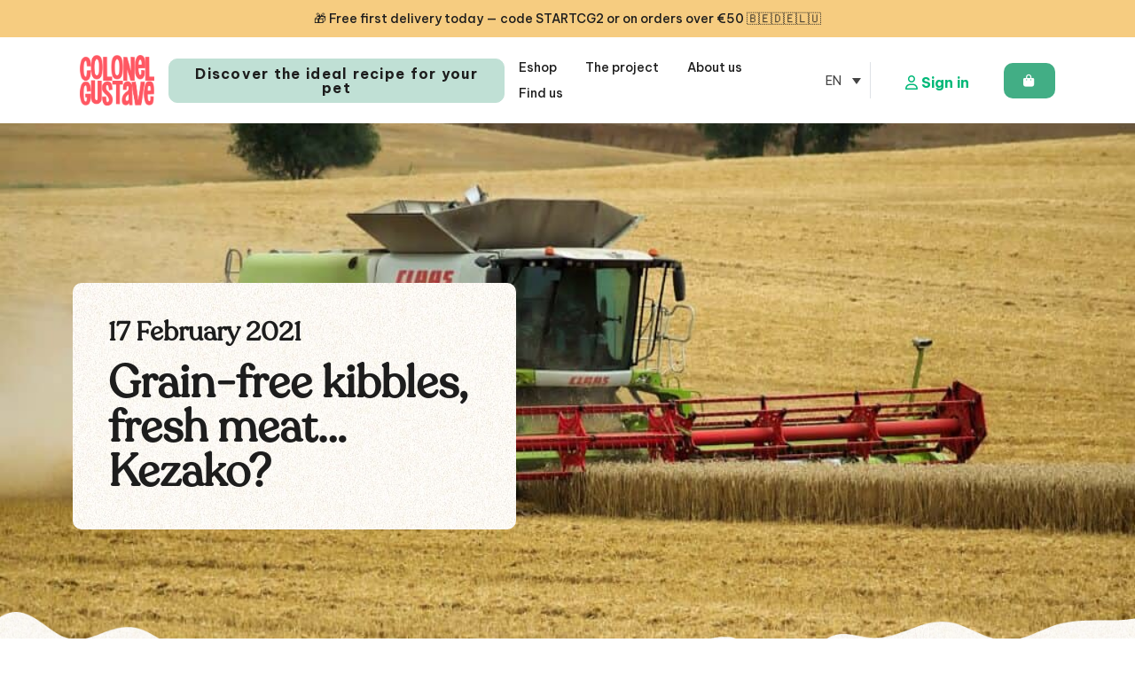

--- FILE ---
content_type: text/html; charset=UTF-8
request_url: https://www.colonelgustave.com/en/grain-free-kibbles-fresh-meat-kezako/
body_size: 17221
content:
<!doctype html>
<html lang="en-US" class="no-js">
<head>
    <!-- Start cookieyes banner -->
    <script id="cookieyes"  src="https://cdn-cookieyes.com/client_data/dafe0e97b3e045c1a496b26a71af272c/script.js"></script>
    <!-- End cookieyes banner -->
<meta charset="UTF-8">
<meta http-equiv="X-UA-Compatible" content="IE=edge">
<meta name="viewport" content="width=device-width, initial-scale=1.0">
<link href="https://www.colonelgustave.com/layout/uploads/2024/01/cropped-cropped-social-22x-2.png" rel="shortcut icon">
<script  async="" src="https://static.klaviyo.com/onsite/js/klaviyo.js?company_id=RUCYnx"></script>
<script src="https://kit.fontawesome.com/d7ad29191f.js" crossorigin="anonymous"></script>
<link rel="preconnect" href="https://fonts.googleapis.com">
<link rel="preconnect" href="https://fonts.gstatic.com" crossorigin>
<link rel="stylesheet" type="text/css" href="https://cdn.jsdelivr.net/npm/pikaday/css/pikaday.css">
<link rel="stylesheet" href="https://cdnjs.cloudflare.com/ajax/libs/tiny-slider/2.9.3/tiny-slider.css">
<link rel="stylesheet" href="https://cdnjs.cloudflare.com/ajax/libs/bootstrap/5.0.1/css/bootstrap.min.css" integrity="sha512-Ez0cGzNzHR1tYAv56860NLspgUGuQw16GiOOp/I2LuTmpSK9xDXlgJz3XN4cnpXWDmkNBKXR/VDMTCnAaEooxA==" crossorigin="anonymous" referrerpolicy="no-referrer" />
<meta property="fb:app_id" content=""/>

<meta name='robots' content='index, follow, max-snippet:-1, max-image-preview:large, max-video-preview:-1' />

<!-- Google Tag Manager for WordPress by gtm4wp.com -->
<script data-cfasync="false" data-pagespeed-no-defer>
	var gtm4wp_datalayer_name = "dataLayer";
	var dataLayer = dataLayer || [];
	const gtm4wp_use_sku_instead = false;
	const gtm4wp_currency = 'EUR';
	const gtm4wp_product_per_impression = 10;
	const gtm4wp_clear_ecommerce = false;
	const gtm4wp_datalayer_max_timeout = 2000;
</script>
<!-- End Google Tag Manager for WordPress by gtm4wp.com --><script>window._wca = window._wca || [];</script>

	<!-- This site is optimized with the Yoast SEO Premium plugin v26.5 (Yoast SEO v26.5) - https://yoast.com/wordpress/plugins/seo/ -->
	<title>Grain-free kibbles, fresh meat... Kezako? - Colonel Gustave</title>
	<meta name="description" content="Grain-free kibbles with fresh meat. Marketing or real nutritional benefits? What are the terms used and what do they mean?" />
	<link rel="canonical" href="https://www.colonelgustave.com/en/grain-free-kibbles-fresh-meat-kezako/" />
	<meta property="og:locale" content="en_US" />
	<meta property="og:type" content="article" />
	<meta property="og:title" content="Grain-free kibbles, fresh meat... Kezako?" />
	<meta property="og:description" content="Grain-free kibbles with fresh meat. Marketing or real nutritional benefits? What are the terms used and what do they mean?" />
	<meta property="og:url" content="https://www.colonelgustave.com/en/grain-free-kibbles-fresh-meat-kezako/" />
	<meta property="og:site_name" content="Colonel Gustave" />
	<meta property="article:publisher" content="https://www.facebook.com/Colonel.Gustave" />
	<meta property="article:author" content="https://www.facebook.com/Colonel.Gustave" />
	<meta property="article:published_time" content="2021-02-17T13:37:54+00:00" />
	<meta property="article:modified_time" content="2021-03-08T14:54:21+00:00" />
	<meta property="og:image" content="https://www.colonelgustave.com/wp-content/uploads/2021/02/combine-harvester-4401822-1-scaled-e1615392903520.jpg" />
	<meta property="og:image:width" content="1385" />
	<meta property="og:image:height" content="779" />
	<meta property="og:image:type" content="image/jpeg" />
	<meta name="author" content="Colonel Gustave" />
	<meta name="twitter:card" content="summary_large_image" />
	<meta name="twitter:label1" content="Written by" />
	<meta name="twitter:data1" content="Colonel Gustave" />
	<meta name="twitter:label2" content="Est. reading time" />
	<meta name="twitter:data2" content="7 minutes" />
	<script type="application/ld+json" class="yoast-schema-graph">{"@context":"https://schema.org","@graph":[{"@type":"WebPage","@id":"https://www.colonelgustave.com/en/grain-free-kibbles-fresh-meat-kezako/","url":"https://www.colonelgustave.com/en/grain-free-kibbles-fresh-meat-kezako/","name":"Grain-free kibbles, fresh meat... Kezako? - Colonel Gustave","isPartOf":{"@id":"https://www.colonelgustave.com/en/#website"},"primaryImageOfPage":{"@id":"https://www.colonelgustave.com/en/grain-free-kibbles-fresh-meat-kezako/#primaryimage"},"image":{"@id":"https://www.colonelgustave.com/en/grain-free-kibbles-fresh-meat-kezako/#primaryimage"},"thumbnailUrl":"","datePublished":"2021-02-17T13:37:54+00:00","dateModified":"2021-03-08T14:54:21+00:00","author":{"@id":"https://www.colonelgustave.com/en/#/schema/person/5ffc550dd18b0f8a14e49aa541918ba1"},"description":"Grain-free kibbles with fresh meat. Marketing or real nutritional benefits? What are the terms used and what do they mean?","breadcrumb":{"@id":"https://www.colonelgustave.com/en/grain-free-kibbles-fresh-meat-kezako/#breadcrumb"},"inLanguage":"en-US","potentialAction":[{"@type":"ReadAction","target":["https://www.colonelgustave.com/en/grain-free-kibbles-fresh-meat-kezako/"]}]},{"@type":"ImageObject","inLanguage":"en-US","@id":"https://www.colonelgustave.com/en/grain-free-kibbles-fresh-meat-kezako/#primaryimage","url":"","contentUrl":"","width":1385,"height":779,"caption":"combine lentils kibbles"},{"@type":"BreadcrumbList","@id":"https://www.colonelgustave.com/en/grain-free-kibbles-fresh-meat-kezako/#breadcrumb","itemListElement":[{"@type":"ListItem","position":1,"name":"Home page","item":"https://www.colonelgustave.com/en/"},{"@type":"ListItem","position":2,"name":"Grain-free kibbles, fresh meat&#8230; Kezako?"}]},{"@type":"WebSite","@id":"https://www.colonelgustave.com/en/#website","url":"https://www.colonelgustave.com/en/","name":"Colonel Gustave","description":"A healthy and responsible bowl","potentialAction":[{"@type":"SearchAction","target":{"@type":"EntryPoint","urlTemplate":"https://www.colonelgustave.com/en/?s={search_term_string}"},"query-input":{"@type":"PropertyValueSpecification","valueRequired":true,"valueName":"search_term_string"}}],"inLanguage":"en-US"},{"@type":"Person","@id":"https://www.colonelgustave.com/en/#/schema/person/5ffc550dd18b0f8a14e49aa541918ba1","name":"Colonel Gustave","sameAs":["http://iuzhksf.cluster030.hosting.ovh.net","https://www.facebook.com/Colonel.Gustave","https://www.instagram.com/colonel_gustave/","https://www.linkedin.com/company/68992839/admin/"],"url":"https://www.colonelgustave.com/en/author/admin1188/"}]}</script>
	<!-- / Yoast SEO Premium plugin. -->


<link rel='dns-prefetch' href='//www.colonelgustave.com' />
<link rel='dns-prefetch' href='//cdn.jsdelivr.net' />
<link rel='dns-prefetch' href='//stats.wp.com' />
<link rel="alternate" title="oEmbed (JSON)" type="application/json+oembed" href="https://www.colonelgustave.com/en/wp-json/oembed/1.0/embed?url=https%3A%2F%2Fwww.colonelgustave.com%2Fen%2Fgrain-free-kibbles-fresh-meat-kezako%2F" />
<link rel="alternate" title="oEmbed (XML)" type="text/xml+oembed" href="https://www.colonelgustave.com/en/wp-json/oembed/1.0/embed?url=https%3A%2F%2Fwww.colonelgustave.com%2Fen%2Fgrain-free-kibbles-fresh-meat-kezako%2F&#038;format=xml" />
<style id='wp-img-auto-sizes-contain-inline-css'>
img:is([sizes=auto i],[sizes^="auto," i]){contain-intrinsic-size:3000px 1500px}
/*# sourceURL=wp-img-auto-sizes-contain-inline-css */
</style>
<style id='classic-theme-styles-inline-css'>
/*! This file is auto-generated */
.wp-block-button__link{color:#fff;background-color:#32373c;border-radius:9999px;box-shadow:none;text-decoration:none;padding:calc(.667em + 2px) calc(1.333em + 2px);font-size:1.125em}.wp-block-file__button{background:#32373c;color:#fff;text-decoration:none}
/*# sourceURL=/wp-includes/css/classic-themes.min.css */
</style>
<link rel='stylesheet' id='mediaelement-css' href='https://www.colonelgustave.com/wp-includes/js/mediaelement/mediaelementplayer-legacy.min.css?ver=4.2.17' media='all' />
<link rel='stylesheet' id='wp-mediaelement-css' href='https://www.colonelgustave.com/wp-includes/js/mediaelement/wp-mediaelement.min.css' media='all' />
<style id='jetpack-sharing-buttons-style-inline-css'>
.jetpack-sharing-buttons__services-list{display:flex;flex-direction:row;flex-wrap:wrap;gap:0;list-style-type:none;margin:5px;padding:0}.jetpack-sharing-buttons__services-list.has-small-icon-size{font-size:12px}.jetpack-sharing-buttons__services-list.has-normal-icon-size{font-size:16px}.jetpack-sharing-buttons__services-list.has-large-icon-size{font-size:24px}.jetpack-sharing-buttons__services-list.has-huge-icon-size{font-size:36px}@media print{.jetpack-sharing-buttons__services-list{display:none!important}}.editor-styles-wrapper .wp-block-jetpack-sharing-buttons{gap:0;padding-inline-start:0}ul.jetpack-sharing-buttons__services-list.has-background{padding:1.25em 2.375em}
/*# sourceURL=https://www.colonelgustave.com/layout/plugins/jetpack/_inc/blocks/sharing-buttons/view.css */
</style>
<link rel='stylesheet' id='woocommerce-layout-css' href='https://www.colonelgustave.com/layout/plugins/woocommerce/assets/css/woocommerce-layout.css?ver=10.3.7' media='all' />
<style id='woocommerce-layout-inline-css'>

	.infinite-scroll .woocommerce-pagination {
		display: none;
	}
/*# sourceURL=woocommerce-layout-inline-css */
</style>
<link rel='stylesheet' id='woocommerce-smallscreen-css' href='https://www.colonelgustave.com/layout/plugins/woocommerce/assets/css/woocommerce-smallscreen.css?ver=10.3.7' media='only screen and (max-width: 768px)' />
<link rel='stylesheet' id='woocommerce-general-css' href='https://www.colonelgustave.com/layout/plugins/woocommerce/assets/css/woocommerce.css?ver=10.3.7' media='all' />
<style id='woocommerce-inline-inline-css'>
.woocommerce form .form-row .required { visibility: visible; }
/*# sourceURL=woocommerce-inline-inline-css */
</style>
<link rel='stylesheet' id='wpml-legacy-dropdown-click-0-css' href='https://www.colonelgustave.com/layout/plugins/sitepress-multilingual-cms/templates/language-switchers/legacy-dropdown-click/style.min.css?ver=1' media='all' />
<link rel='stylesheet' id='metorik-css-css' href='https://www.colonelgustave.com/layout/plugins/metorik-helper/assets/css/metorik.css?ver=2.0.10' media='all' />
<link rel='stylesheet' id='wpr_sd_frontend-css' href='https://www.colonelgustave.com/layout/plugins/self-service-dashboard-for-woocommerce-subscriptions/functions/assets/css/frontend.css?ver=3.2.4' media='all' />
<link rel='stylesheet' id='jquery-ui-style-css' href='https://www.colonelgustave.com/layout/plugins/woocommerce/assets/css/jquery-ui/jquery-ui.min.css?ver=4.8.0' media='all' />
<link rel='stylesheet' id='sendcloud-checkout-css-css' href='https://www.colonelgustave.com/layout/plugins/sendcloud-shipping/resources/css/sendcloud-checkout.css?ver=2.4.5' media='all' />
<link rel='stylesheet' id='woo-variation-swatches-css' href='https://www.colonelgustave.com/layout/plugins/woo-variation-swatches/assets/css/frontend.min.css?ver=1764151078' media='all' />
<style id='woo-variation-swatches-inline-css'>
:root {
--wvs-tick:url("data:image/svg+xml;utf8,%3Csvg filter='drop-shadow(0px 0px 2px rgb(0 0 0 / .8))' xmlns='http://www.w3.org/2000/svg'  viewBox='0 0 30 30'%3E%3Cpath fill='none' stroke='%23ffffff' stroke-linecap='round' stroke-linejoin='round' stroke-width='4' d='M4 16L11 23 27 7'/%3E%3C/svg%3E");

--wvs-cross:url("data:image/svg+xml;utf8,%3Csvg filter='drop-shadow(0px 0px 5px rgb(255 255 255 / .6))' xmlns='http://www.w3.org/2000/svg' width='72px' height='72px' viewBox='0 0 24 24'%3E%3Cpath fill='none' stroke='%23ff0000' stroke-linecap='round' stroke-width='0.6' d='M5 5L19 19M19 5L5 19'/%3E%3C/svg%3E");
--wvs-single-product-item-width:30px;
--wvs-single-product-item-height:30px;
--wvs-single-product-item-font-size:16px}
/*# sourceURL=woo-variation-swatches-inline-css */
</style>
<link rel='stylesheet' id='brands-styles-css' href='https://www.colonelgustave.com/layout/plugins/woocommerce/assets/css/brands.css?ver=10.3.7' media='all' />
<link rel='stylesheet' id='wcsatt-css-css' href='https://www.colonelgustave.com/layout/plugins/woocommerce-all-products-for-subscriptions/assets/css/frontend/woocommerce.css?ver=6.0.7' media='all' />
<link rel='stylesheet' id='ima-css' href='https://www.colonelgustave.com/layout/themes/colonel/style.css?ver=1.0' media='all' />
<link rel='stylesheet' id='sv-wc-payment-gateway-payment-form-v5_15_10-css' href='https://www.colonelgustave.com/layout/plugins/woocommerce-gateway-paypal-powered-by-braintree/vendor/skyverge/wc-plugin-framework/woocommerce/payment-gateway/assets/css/frontend/sv-wc-payment-gateway-payment-form.min.css?ver=5.15.10' media='all' />
<link rel='stylesheet' id='sib-front-css-css' href='https://www.colonelgustave.com/layout/plugins/mailin/css/mailin-front.css' media='all' />
<script type="text/template" id="tmpl-variation-template">
	<div class="woocommerce-variation-description">{{{ data.variation.variation_description }}}</div>
	<div class="woocommerce-variation-price">{{{ data.variation.price_html }}}</div>
	<div class="woocommerce-variation-availability">{{{ data.variation.availability_html }}}</div>
</script>
<script type="text/template" id="tmpl-unavailable-variation-template">
	<p role="alert">Sorry, this product is unavailable. Please choose a different combination.</p>
</script>
<script id="wpml-cookie-js-extra">
var wpml_cookies = {"wp-wpml_current_language":{"value":"en","expires":1,"path":"/"}};
var wpml_cookies = {"wp-wpml_current_language":{"value":"en","expires":1,"path":"/"}};
//# sourceURL=wpml-cookie-js-extra
</script>
<script src="https://www.colonelgustave.com/layout/plugins/sitepress-multilingual-cms/res/js/cookies/language-cookie.js?ver=485900" id="wpml-cookie-js" defer data-wp-strategy="defer"></script>
<script src="https://www.colonelgustave.com/wp-includes/js/jquery/jquery.min.js?ver=3.7.1" id="jquery-core-js"></script>
<script src="https://www.colonelgustave.com/wp-includes/js/jquery/jquery-migrate.min.js?ver=3.4.1" id="jquery-migrate-js"></script>
<script src="https://www.colonelgustave.com/layout/plugins/woocommerce/assets/js/jquery-blockui/jquery.blockUI.min.js?ver=2.7.0-wc.10.3.7" id="wc-jquery-blockui-js" data-wp-strategy="defer"></script>
<script id="wc-add-to-cart-js-extra">
var wc_add_to_cart_params = {"ajax_url":"/wp-admin/admin-ajax.php?lang=en","wc_ajax_url":"/en/?wc-ajax=%%endpoint%%","i18n_view_cart":"View cart","cart_url":"https://www.colonelgustave.com/en/cart/","is_cart":"","cart_redirect_after_add":"no"};
//# sourceURL=wc-add-to-cart-js-extra
</script>
<script src="https://www.colonelgustave.com/layout/plugins/woocommerce/assets/js/frontend/add-to-cart.min.js?ver=10.3.7" id="wc-add-to-cart-js" defer data-wp-strategy="defer"></script>
<script src="https://www.colonelgustave.com/layout/plugins/woocommerce/assets/js/js-cookie/js.cookie.min.js?ver=2.1.4-wc.10.3.7" id="wc-js-cookie-js" defer data-wp-strategy="defer"></script>
<script id="woocommerce-js-extra">
var woocommerce_params = {"ajax_url":"/wp-admin/admin-ajax.php?lang=en","wc_ajax_url":"/en/?wc-ajax=%%endpoint%%","i18n_password_show":"Show password","i18n_password_hide":"Hide password"};
//# sourceURL=woocommerce-js-extra
</script>
<script src="https://www.colonelgustave.com/layout/plugins/woocommerce/assets/js/frontend/woocommerce.min.js?ver=10.3.7" id="woocommerce-js" defer data-wp-strategy="defer"></script>
<script src="https://www.colonelgustave.com/layout/plugins/sitepress-multilingual-cms/templates/language-switchers/legacy-dropdown-click/script.min.js?ver=1" id="wpml-legacy-dropdown-click-0-js"></script>
<script src="https://www.colonelgustave.com/wp-includes/js/underscore.min.js?ver=1.13.7" id="underscore-js"></script>
<script id="wp-util-js-extra">
var _wpUtilSettings = {"ajax":{"url":"/wp-admin/admin-ajax.php"}};
//# sourceURL=wp-util-js-extra
</script>
<script src="https://www.colonelgustave.com/wp-includes/js/wp-util.min.js" id="wp-util-js"></script>
<script id="wc-add-to-cart-variation-js-extra">
var wc_add_to_cart_variation_params = {"wc_ajax_url":"/en/?wc-ajax=%%endpoint%%","i18n_no_matching_variations_text":"Sorry, no products matched your selection. Please choose a different combination.","i18n_make_a_selection_text":"Please select some product options before adding this product to your cart.","i18n_unavailable_text":"Sorry, this product is unavailable. Please choose a different combination.","i18n_reset_alert_text":"Your selection has been reset. Please select some product options before adding this product to your cart."};
//# sourceURL=wc-add-to-cart-variation-js-extra
</script>
<script src="https://www.colonelgustave.com/layout/plugins/woocommerce/assets/js/frontend/add-to-cart-variation.min.js?ver=10.3.7" id="wc-add-to-cart-variation-js" defer data-wp-strategy="defer"></script>
<script id="sf_change_frequency-js-before">
var sf_change_frequency = {"root":"https:\/\/www.colonelgustave.com\/en\/wp-json\/sforce\/change_frequency","nonce":"e924a8f215","ssd_trigger_shipping":false}
//# sourceURL=sf_change_frequency-js-before
</script>
<script src="https://www.colonelgustave.com/layout/plugins/self-service-dashboard-for-woocommerce-subscriptions/functions/change-frequency/assets/js/change_frequency.js" id="sf_change_frequency-js"></script>
<script src="https://stats.wp.com/s-202604.js" id="woocommerce-analytics-js" defer data-wp-strategy="defer"></script>
<script id="sib-front-js-js-extra">
var sibErrMsg = {"invalidMail":"Please fill out valid email address","requiredField":"Please fill out required fields","invalidDateFormat":"Please fill out valid date format","invalidSMSFormat":"Please fill out valid phone number"};
var ajax_sib_front_object = {"ajax_url":"https://www.colonelgustave.com/wp-admin/admin-ajax.php","ajax_nonce":"fb0cc2ec39","flag_url":"https://www.colonelgustave.com/layout/plugins/mailin/img/flags/"};
//# sourceURL=sib-front-js-js-extra
</script>
<script src="https://www.colonelgustave.com/layout/plugins/mailin/js/mailin-front.js?ver=1764081756" id="sib-front-js-js"></script>
<link rel="https://api.w.org/" href="https://www.colonelgustave.com/en/wp-json/" /><link rel="alternate" title="JSON" type="application/json" href="https://www.colonelgustave.com/en/wp-json/wp/v2/posts/7380" />	<style>img#wpstats{display:none}</style>
		
<!-- Google Tag Manager for WordPress by gtm4wp.com -->
<!-- GTM Container placement set to manual -->
<script data-cfasync="false" data-pagespeed-no-defer>
	var dataLayer_content = {"visitorLoginState":"logged-out","visitorType":"visitor-logged-out","visitorEmail":"","visitorEmailHash":"","visitorRegistrationDate":"","visitorUsername":"","pagePostType":"post","pagePostType2":"single-post","pageCategory":["dog-en","food-en","health"],"pagePostAuthor":"Colonel Gustave","customerTotalOrders":0,"customerTotalOrderValue":0,"customerFirstName":"","customerLastName":"","customerBillingFirstName":"","customerBillingLastName":"","customerBillingCompany":"","customerBillingAddress1":"","customerBillingAddress2":"","customerBillingCity":"","customerBillingState":"","customerBillingPostcode":"","customerBillingCountry":"","customerBillingEmail":"","customerBillingEmailHash":"","customerBillingPhone":"","customerShippingFirstName":"","customerShippingLastName":"","customerShippingCompany":"","customerShippingAddress1":"","customerShippingAddress2":"","customerShippingCity":"","customerShippingState":"","customerShippingPostcode":"","customerShippingCountry":"","cartContent":{"totals":{"applied_coupons":[],"discount_total":0,"subtotal":0,"total":0},"items":[]}};
	dataLayer.push( dataLayer_content );
</script>
<script data-cfasync="false" data-pagespeed-no-defer>
(function(w,d,s,l,i){w[l]=w[l]||[];w[l].push({'gtm.start':
new Date().getTime(),event:'gtm.js'});var f=d.getElementsByTagName(s)[0],
j=d.createElement(s),dl=l!='dataLayer'?'&l='+l:'';j.async=true;j.src=
'//www.googletagmanager.com/gtm.js?id='+i+dl;f.parentNode.insertBefore(j,f);
})(window,document,'script','dataLayer','GTM-WPGNDVT5');
</script>
<!-- End Google Tag Manager for WordPress by gtm4wp.com -->    <script id="socialez-js-gallery"
            src="https://deg3xyi07y58.cloudfront.net/widget_script_gallery.js"
            socialez-client-id="ad9ce469-4247-478e-b083-40028483ef81"
            defer
            ></script>
	<noscript><style>.woocommerce-product-gallery{ opacity: 1 !important; }</style></noscript>
	<meta name="generator" content="Elementor 3.34.1; features: e_font_icon_svg, additional_custom_breakpoints; settings: css_print_method-external, google_font-enabled, font_display-swap">
			<style>
				.e-con.e-parent:nth-of-type(n+4):not(.e-lazyloaded):not(.e-no-lazyload),
				.e-con.e-parent:nth-of-type(n+4):not(.e-lazyloaded):not(.e-no-lazyload) * {
					background-image: none !important;
				}
				@media screen and (max-height: 1024px) {
					.e-con.e-parent:nth-of-type(n+3):not(.e-lazyloaded):not(.e-no-lazyload),
					.e-con.e-parent:nth-of-type(n+3):not(.e-lazyloaded):not(.e-no-lazyload) * {
						background-image: none !important;
					}
				}
				@media screen and (max-height: 640px) {
					.e-con.e-parent:nth-of-type(n+2):not(.e-lazyloaded):not(.e-no-lazyload),
					.e-con.e-parent:nth-of-type(n+2):not(.e-lazyloaded):not(.e-no-lazyload) * {
						background-image: none !important;
					}
				}
			</style>
			</head>

<body class="wp-singular post-template-default single single-post postid-7380 single-format-standard wp-theme-colonel theme-colonel woocommerce-no-js woo-variation-swatches wvs-behavior-blur-no-cross wvs-theme-colonel wvs-tooltip grain-free-kibbles-fresh-meat-kezako elementor-default elementor-kit-55840">
            <div class="modal fade" id="wizardModal" tabindex="-1" aria-hidden="true">
        <div class="modal-dialog modal-lg modal-fullscreen-md-down modal-dialog-scrollable">
            <div class="modal-content">
                <div class="modal-header text-center">
                    <a href="javascript:void(0)" class="prev position-absolute link-dark">
                        &lt; Back                    </a>
                                                                <img src="https://www.colonelgustave.com/layout/uploads/2025/02/logo-pink.png" alt="Colonel Gustave" class="img-fluid logo" />
                                        <a href="javascript:void(0)" class="close-link" data-bs-dismiss="modal">
                        Back to the site ✕                    </a>
                </div>
                <div class="modal-body">
                    <div class="py-4 text-center d-none" id="no-result">
                                                                                                                                                                <h3 class="mb-2">Sorry,</h3>
                                        <p class="mb-3">we unfortunately don’t have a product that best suits your loyal companion, so we prefer not to suggest anything. If you have ideas for a product we could launch, please share them with us here:</p>
                                        <a class="btn btn-success mt-2" href="mailto:hello@colonelgustave.com">Contact us</a>
                                                                                                                                            </div>
                </div>
                <div class="modal-footer text-end border-0">
                    <a href="javascript:void(0)" class="next link-dark">
                        Valider &gt;
                    </a>
                </div>
            </div>
        </div>
    </div>
            <nav class="navbar navbar-expand-lg sticky-top" id="navbar_top">
            <div id="header-promo" class="container-fluid d-block">
                🎁 Free first delivery today — code STARTCG2 or on orders over €50 🇧🇪🇩🇪🇱🇺            </div>
            <div class="container">
                                    <a href="https://www.colonelgustave.com/en/" class="navbar-brand" title="Colonel Gustave">
                        <img src="https://www.colonelgustave.com/layout/uploads/2025/02/logo-pink.png" alt="Colonel" />
                    </a>
                                    <a href="javascript:void(0);" class="btn btn-sm btn-success light imp d-none d-md-block wizardTrigger" title="Discover the ideal recipe for your pet">
                        Discover the ideal recipe for your pet                    </a>
                                <div class="collapse navbar-collapse" id="navbarThree">
                    <ul id="menu-principal-anglais" class="nav navbar-nav ms-auto"><li itemscope="itemscope" itemtype="https://www.schema.org/SiteNavigationElement" id="menu-item-26258" class="menu-item menu-item-type-post_type menu-item-object-page menu-item-26258 nav-item"><a title="Eshop" href="https://www.colonelgustave.com/en/eshop/" class="nav-link">Eshop</a></li>
<li itemscope="itemscope" itemtype="https://www.schema.org/SiteNavigationElement" id="menu-item-6970" class="menu-item menu-item-type-post_type menu-item-object-page menu-item-6970 nav-item"><a title="The project" href="https://www.colonelgustave.com/en/the-project/" class="nav-link">The project</a></li>
<li itemscope="itemscope" itemtype="https://www.schema.org/SiteNavigationElement" id="menu-item-26200" class="menu-item menu-item-type-post_type menu-item-object-page menu-item-26200 nav-item"><a title="About us" href="https://www.colonelgustave.com/en/about-us/" class="nav-link">About us</a></li>
<li itemscope="itemscope" itemtype="https://www.schema.org/SiteNavigationElement" id="menu-item-6934" class="menu-item menu-item-type-post_type menu-item-object-page menu-item-6934 nav-item"><a title="Find us" href="https://www.colonelgustave.com/en/find-us/" class="nav-link">Find us</a></li>
</ul>                    <ul class="navbar-nav d-inline-block">
                        <li class="border-end">
                                
<div class="wpml-ls-statics-shortcode_actions wpml-ls wpml-ls-legacy-dropdown-click js-wpml-ls-legacy-dropdown-click">
	<ul role="menu">

		<li class="wpml-ls-slot-shortcode_actions wpml-ls-item wpml-ls-item-en wpml-ls-current-language wpml-ls-item-legacy-dropdown-click" role="none">

			<a href="#" class="js-wpml-ls-item-toggle wpml-ls-item-toggle" role="menuitem" title="Switch to EN(EN)">
                <span class="wpml-ls-native" role="menuitem">EN</span></a>

			<ul class="js-wpml-ls-sub-menu wpml-ls-sub-menu" role="menu">
				
					<li class="wpml-ls-slot-shortcode_actions wpml-ls-item wpml-ls-item-nl wpml-ls-first-item" role="none">
						<a href="https://www.colonelgustave.com/nl/graanvrije-hondenbrokken-versvlees/" class="wpml-ls-link" role="menuitem" aria-label="Switch to NL(NL)" title="Switch to NL(NL)">
                            <span class="wpml-ls-native" lang="nl">NL</span></a>
					</li>

				
					<li class="wpml-ls-slot-shortcode_actions wpml-ls-item wpml-ls-item-fr wpml-ls-last-item" role="none">
						<a href="https://www.colonelgustave.com/croquette-avec-ou-sans-cereales-viande-fraiche/" class="wpml-ls-link" role="menuitem" aria-label="Switch to FR(FR)" title="Switch to FR(FR)">
                            <span class="wpml-ls-native" lang="fr">FR</span></a>
					</li>

							</ul>

		</li>

	</ul>
</div>
                        </li>
                    </ul>
                </div>
                <div class="navbar-social">
                    <ul>
                        <li>
                                                            <a class="connecter" href="https://www.colonelgustave.com/en/my-account/">
                                    <i class="far fa-user"></i>
                                    <span>Sign in</span>
                                </a>
                                                    </li>

                        <li>
                                                            <a class="nav-acc" href="https://www.colonelgustave.com/en/cart/"><i class="fal fa-shopping-bag"></i></a>
                                                    </li>
                        <li>
                            <button
                                class="navbar-toggler"
                                type="button"
                                data-bs-toggle="collapse"
                                data-bs-target="#navbarThree"
                                aria-controls="navbarThree"
                                aria-expanded="false"
                                aria-label="Toggle navigation"
                            >
                                <span class="toggler-icon"></span>
                                <span class="toggler-icon"></span>
                                <span class="toggler-icon"></span>
                            </button>
                        </li>
                    </ul>
                </div>
            </div>
        </nav>    <main id="single-news">

        

            <!--======OLD TYPE ARTICLE START======-->
            <!-- Start section header -->
            <div class="header-home">
                <div class="banner-wrapper">
                    <div class="image">
                                                <img class="background-img" src="https://www.colonelgustave.com/layout/uploads/2021/02/combine-harvester-4401822-1-1024x683.jpg" alt="Grain-free kibbles, fresh meat&#8230; Kezako?" />
                                            </div>
                    <div class ="absolute-wrapper">
                        <div class="container">
                            <div class="row justify-content-end align-items-center d-flex cv">
                                <div class="home-header-new">
                                    <div class="content">
                                        <div class="header-content">
                                            <span>17 February 2021</span>
                                            <h1>
                                                Grain-free kibbles, fresh meat&#8230; Kezako?                                            </h1>
                                        </div>
                                    </div>
                                </div>
                            </div>
                        </div>
                    </div>
                    <div class="header-shape">
                        <img src="https://www.colonelgustave.com/layout/themes/colonel/images/header_texture.png" alt="shape" />
                    </div>
                </div>
            </div>
            <!--  End section header-->
            <!--  start section content-->
            <div class="news-single-content">
                <div class="container">
                    <div class="row d-flex justify-content-center">
                        <div class="col-md-9 col-12">
                            <div class="content">
                                <span style="color: #000000;">Grain-free kibbles, fresh meat, carbohydrates, ashes. Nowadays, many brands use terms that are as varied as they are unfamiliar (or misunderstood) to the general public. Today, we have decided to enlighten you on the terms used and what they really mean. </span>
<h2 style="text-align: left;"><span style="color: #ef787f;">The meat in the kibbles, all you need to know.</span></h2>
<span style="color: #000000;">In dog food, it is the meat that provides the <strong>protein</strong>, which the dog badly needs to grow, develop and maintain its muscles, and simply to live. When buying croquettes, it is important to look at the <strong>origin</strong> and <strong>type</strong> of "meat" used, as well as its <strong>proportion</strong>. It is imperative that the protein source represents the<strong>largest percentage</strong> of the kibble's analytical composition. Although meat is the main source of good kibble, it should not be just meat either, as we have already seen in <a style="color: #000000;" href="https://www.colonelgustave.com/en/how-do-you-feed-your-dog-properly/" target="_blank" rel="noopener noreferrer">our article "<span style="color: #00ccff;">How to feed your dog</span>"</a> <span style="color: #00ccff;">.</span></span>
<span style="color: #000000;">In order to make the right choice, we have decided to highlight certain aspects that should not be overlooked.</span>
<h3><span style="color: #ef787f;">Fresh meat 🆚 dehydrated meat 🆚 meat flour</span></h3>
<div><span style="color: #000000;"><img class="aligncenter" src="https://cdn.shopify.com/s/files/1/0521/3392/0961/files/Viande_Fraiche_VS_Farine_480x480.png?v=1608544117" alt=""></span></div>
<h4><span style="color: #ef787f;">Fresh meat</span></h4>
<span style="color: #000000;">The big question around meat is its <strong>quality</strong>. <a href="/index.php/2021/01/04/comment-bien-nourrir-son-chien/">We strongly recommend the use of <strong>fresh meat</strong> in croquettes for several reasons.</a> Firstly, we know what is in the recipe because the meat we put in is <strong>fit for human consumption</strong>. So there are no <strong>beaks</strong>, <strong>feathers</strong> or <strong>legs</strong> in this meat, only muscle. Secondly, the fresh meat, once the croquettes are in the bowl of our dear four-legged friends, will have undergone only <strong>one cooking</strong>, where the others will have undergone at least 2, diminishing the quality and quantity of the <strong>nutrients</strong> present in it. Finally, fresh meat offers more <strong>palatability</strong> for the dog, an important criterion for the latter since he will choose to eat the kibble if it has a <strong>good smell</strong>.</span>

<span style="color: #000000;">But beware of the trap: depending on the country where the croquettes are made, it could be <strong>meat flour mixed with water</strong> to recreate "fresh meat" ... You might as well know that it is only fresh in name!</span>
<h4><span style="color: #ef787f;">Dehydrated meat</span></h4>
<span style="color: #000000;">Now let's talk about the <strong>dehydrated meat. As a reminder, it is a meat that has been dried and crushed.</strong>. In terms of quality, we can find the best as well as the worst. That is why it is always important to find out about the quality of the latter. Do not hesitate to contact your distributor, he should be able to inform you (otherwise expect the worst...). </span>
<h4><span style="color: #ef787f;">Meat flours</span></h4>
<span style="color: #000000;">Finally, <strong>meat and bone meal</strong> is to be <strong>avoided at all costs</strong> as it is all animal remains, unfit for consumption (all waste) mixed, crushed and dried.</span>

<span style="color: #000000;">At Colonel Gustave</span>
<h4><span style="color: #ef787f; font-size: 14pt;">What about Colonel Gustave's? </span></h4>
<span style="color: #000000;">At <a href="https://www.colonelgustave.com/en/">Colonel Gustave</a>'s, our first recipe is based on chicken. It is the main ingredient since it <strong>represents 45% of the recipe</strong>. Our chicken comes from a <strong>farm in West Flanders</strong>, so we know where it comes from and that it is <strong>fresh quality meat.</strong></span>
<span style="color: #000000;">We have chosen to use as much fresh meat as possible, and to <strong>supplement it with quality dehydrated meat</strong> (or dehydrated chicken protein) to achieve the <strong>desired level of protein</strong>. It is not possible to use only fresh meat in order to respect the final moisture content of the croquette, without overcooking.</span>
<h3><span style="color: #ef787f;">Single-protein recipe 🆚 multi-protein recipe</span></h3>
<span style="color: #000000;">Some dog kibble recipes are created around a single source of animal protein, others contain several different ones. On this point, there is no real advantage or disadvantage to choosing one or the other formula. The only point that is important to stress is that if a dog is <strong>allergic</strong> to a kibble, it is easier to determine its origin if there is only one protein. If the recipe contains chicken, duck and salmon, and the dog has digestive or other allergy-related problems, it may be one of the 3 sources of meat. In a recipe with only chicken, there is no hesitation to have. </span>
<h3><span style="color: #ef787f;">Beware of misleading messages on packaging</span></h3>
<span style="color: #000000;">Some brands display information on the packaging that is not false, but <strong>misleading</strong>, it is important to pay attention to this. It is not uncommon, for example, to see "70% duck" written in large letters on the front of the packet, and when you look at the list of ingredients, you notice meat (20% of which duck, 70%). This means that not 70%, but 70% x 20%, or 14% of the total recipe is made with duck. </span>
<h2><span style="color: #ef787f;">Cereals in the kibbles: beware!</span></h2>
<span style="color: #000000;">Many croquettes are made with cereals, <strong>sometimes even the majority of them</strong>. Here's what you need to know.</span>
<h3><span style="color: #ef787f;">What is the problem with cereal kibbles?</span></h3>
<span style="color: #000000;">Like humans, dogs can develop <strong>intolerance</strong> or even allergies to gluten and also have <strong>digestive problems</strong> due to cereals. Cereals can also be the cause of obesity, especially when they make up the majority of the kibble.</span>
<h3><span style="color: #ef787f;">But then, why do some brands like to use cereals so much?</span></h3>
<span style="color: #000000;">Some brands, in an effort to <strong>reduce their production costs</strong>, are going to use cereals and go so far as to put a majority of them in the recipe. Indeed, cereals are the cheapest ingredient that can be used in the composition of croquettes. </span>
<h2><span style="color: #ef787f;">What about Colonel Gustave?</span></h2>
<div><span style="color: #000000;"><img class="aligncenter" src="https://cdn.shopify.com/s/files/1/0521/3392/0961/files/ble_2578f013-3935-4167-b819-647938841a7e_160x160.png?v=1608544722" alt=""></span></div>
<div></div>
<div><span style="color: #000000;">We have chosen to make <strong>only recipes without cereals</strong>, so as not to poison our dogs and to help them have a normal digestion. In our first recipe, we use potatoes and peas to find the starch needed to make them.</span></div>
<h2><span style="color: #ef787f;">Carbohydrates in croquettes, good or bad?</span></h2>
<span style="color: #000000;">It's a question that is the subject of a lot of ink. As in all subjects, it is necessary to be able to nuance certain aspects in order to fully understand the issue. Come on, let's go!</span>

<span style="color: #000000;">It is true that the wolf, ancestor of the dog, is a complete carnivore. Dogs, for their part, have adapted to an omnivorous diet by living alongside humans for almost <strong>40,000 years</strong>now.. This is why they need a complex and balanced diet with the right amount of proteins, fats, fibres, etc... A kibble that is too rich in protein (which should be given in large quantities to have the least amount of carbohydrates) is not ideal for dogs with digestive problems, soft stools and kidney problems, among other things. </span>
<span style="color: #000000;">Contrary to some of the shortcuts one might hear, <strong>it is not carbohydrates that are the problem for dogs but starch molecules</strong> (which often go hand in hand with carbohydrates). The dog, because of its specific anatomy, will have difficulty digesting starch if it is not "broken". Starch molecules can therefore be broken into much smaller molecular chains. This goes through two axes. </span>
<ul>
 	<li><span style="color: #000000;">On the one hand, <strong>the grinding of foods</strong> with carbohydrates and starch in their composition (such as peas in our recipe). </span></li>
 	<li><span style="color: #000000;">On the other hand, by a specific extrusion technique <strong>that allows the starch molecules to be broken even more</strong>. As a result, our kibbles have a gelatinisation rate of over 95%, which indicates that the starch molecules have been sufficiently broken down and are no longer a problem.</span></li>
</ul>
<strong><span style="color: #000000;">A clue to spot kibbles with a good gelatinisation rate is this domed effect (like soufflé). This is obviously a characteristic of our croquettes.</span></strong>
<h2><span style="color: #ef787f;">The ashes, what are they?</span></h2>
<span style="color: #000000;">The idea one has of ashes is wrong. Although the name makes one think of the remains of a fire, in the case of croquettes it is <strong>not negative</strong>. These are simply <strong>mineral materials</strong>. In a similar way to fire, the ashes in the croquettes are what remains when they are completely burnt. Behind this term with its negative connotations are in fact many important <strong>minerals</strong> and <strong>trace elements</strong>. This is the case with iron, zinc, calcium, phosphorus, etc., for example. These elements are beneficial for the dog's health, if they remain below a certain threshold (their proportion should be limited to a maximum of 10%).</span>

<span style="color: #000000;">As you will have understood, in the world of dog food, there are many important deceptive ploys to consider. What we advise you to do is to take your analysis a little further and then keep your favourite brand. </span>

<span style="color: #000000;">If you want to feed your dog a healthy food with a reduced carbon footprint thanks to local sourcing, go through our shop or through a partner.</span>                            </div>
                        </div>
                    </div>
                </div>
            </div>
            <!--  end section content-->
            <!--======OLD TYPE ARTICLE END======-->


        
    </main>
            <!--====== Nous acceptons start ======-->
                                    <div class="payment-methods bg-beige">
                <div class="container">
                    <div class="row d-flex justify-content-center">
                        <div class="col-lg-4">
                            <div class="single-mini-card" style="width: 21rem; margin: auto">
                                <div class="card-content">
                                    <h4 class="card-title">
                                        Nous acceptons                                    </h4>
                                    <div class="d-flex align-items-center">
                                                                                                                                                                                                            <img src="https://www.colonelgustave.com/layout/uploads/2024/01/bancontact@2x.webp" alt="Bancontact" />
                                                                                                                                                                                                            <img src="https://www.colonelgustave.com/layout/uploads/2024/01/paypal@2x.webp" alt="Paypal" />
                                                                                                                                                                                                            <img src="https://www.colonelgustave.com/layout/uploads/2024/01/apple-pay@2x.webp" alt="apple pay" />
                                                                                                                                                                                                            <img src="https://www.colonelgustave.com/layout/uploads/2024/01/mastercard@2x.webp" alt="mastercard" />
                                                                                                                                                                                                            <img src="https://www.colonelgustave.com/layout/uploads/2024/01/visa@2x.webp" alt="visa" />
                                                                                                                                                            </div>
                                </div>
                            </div>
                            <!-- single-card -->
                        </div>
                        <div class="col-lg-4">
                            <div class="artisan-section text-center">
                                                                                                    <img class="logo-artisan" src="https://www.colonelgustave.com/layout/uploads/2025/09/Logo_BE-BIO-01.webp" alt="logo artisan" />
                                                            </div>
                        </div>
                        <div class="col-lg-4">
                            <div class="single-mini-card text-center" style="width: 21rem;  margin: auto">
                                <div class="card-neutral">
                                                                                                                <a href="https://www.co2neutralwebsite.com/certificate/6611/fr" target="_blank">
                                                                                                                                        <img src="https://www.colonelgustave.com/layout/uploads/2024/01/Logo-Neutre-CO2_regular_fr@2x-1.webp" alt="neutre en CO2" />
                                                                                    </a>
                                                                    </div>
                            </div>
                            <!-- single-card -->
                        </div>
                    </div>
                    <!-- row -->
                </div>
                <!-- container -->
            </div>
                                    <!--====== Nous acceptons end ======-->
            <!-- Start Footer Area -->
            <footer class="footer-area">
                <img class="shape" src="https://www.colonelgustave.com/layout/themes/colonel/images/footer_texture.png" alt="shape">
                <div class="footer-top">
                    <div class="container">
                        <div class="inner-content">
                            <div class="row">
                                <div class="col-xl-2 col-lg-12 col-md-12 col-12">
                                    <!-- Single Widget -->
                                    <div class="footer-widget f-about mb-3">
                                        <div class="logo">
                                            <div class="logo-footer">
                                                <a href="https://www.colonelgustave.com/en/">
                                                                                                                                                    <img src="https://www.colonelgustave.com/layout/uploads/2024/01/Asset-18@6xwhite.png" alt="Colonel Gustave" />
                                                                                                </a>
                                            </div>
                                        </div>
                                    </div>
                                    <!-- End Single Widget -->
                                </div>
                                <div class="col-xl-2 col-lg-3 col-md-6 col-12">
                                    <!-- Single Widget -->
                                    <div class="footer-widget f-link">
                                        <ul>
                                            <li>
                                                                                                                                                    <a href="https://maps.app.goo.gl/KWxFAyq1KTg38ycz9" target="_blank"></a>
                                                                                            </li>
                                            <li>
                                                <a class="mailto-info" href="mailto:hello@colonelgustave.com">hello@colonelgustave.com</a>
                                            </li>
                                        </ul>

                                    </div>
                                    <!-- End Single Widget -->
                                </div>
                                                                    <div class="col-xl-2 col-lg-3 col-md-6 col-12">
                                        <!-- Single Widget -->
                                        <div class="footer-widget f-link">
                                            <ul>
                                                                                                                                                                                                                <li><a href="https://www.colonelgustave.com/en/faq/">FAQ</a></li>
                                                                                                                                                                                                                                                                    <li><a href="https://www.colonelgustave.com/en/shipping-returns/">Shipping &amp; returns</a></li>
                                                                                                                                                                                                                                                                    <li><a href="https://www.colonelgustave.com/en/privacy-policy/">Privacy policy</a></li>
                                                                                                                                                                                                                                                                    <li><a href="https://www.colonelgustave.com/en/terms-of-use/">Term of use</a></li>
                                                                                                                                                                                                                                                                    <li><a href="https://www.colonelgustave.com/page-de-suivi/"></a></li>
                                                                                                                                                                                                                                                                    <li><a href="https://www.colonelgustave.com/formulaire-partenaire/"></a></li>
                                                                                                                                                </ul>
                                        </div>
                                        <!-- End Single Widget -->
                                    </div>
                                                                                                    <div class="col-xl-3 col-lg-3 col-md-12 col-12">
                                        <!-- Single Widget -->
                                        <div class="footer-widget f-link">
                                            <ul>
                                                                                                                                                                                                                <li><a href="https://www.colonelgustave.com/en/who-are-we/">Who we are</a></li>
                                                                                                                                                                                                                                                                    <li><a href="https://www.colonelgustave.com/en/jobs/">Job</a></li>
                                                                                                                                                                                                                                                                    <li><a href="https://www.colonelgustave.com/en/the-different-breeds-of-dog/">Different breeds of dog</a></li>
                                                                                                                                                                                                                                                                    <li><a href="https://www.colonelgustave.com/en/blog/">Blog</a></li>
                                                                                                                                                                                                                                                                    <li><a href="https://www.colonelgustave.com/en/online-dierenarts-consultatie/">Book a meeting with a vet!</a></li>
                                                                                                                                                                                                                                                                    <li><a href="https://www.colonelgustave.com/en/dog-kibble-subscription/">Why choosing for a pet-subscription? </a></li>
                                                                                                                                                </ul>
                                        </div>
                                        <!-- End Single Widget -->
                                    </div>
                                                                                                                                    <div class="col-xl-3 col-lg-3 col-md-6 col-12">
                                        <!-- Single Widget -->
                                        <div class="footer-widget newsletter">
                                            <h5></h5>
                                            <div class="klaviyo-form-RDzrUw"></div>
                                        </div>
                                        <!-- End Single Widget -->
                                    </div>
                                                                                            </div>
                        </div>
                    </div>
                </div>
                <div class="footer-copyright">
                    <div class="container">
                        <div class="row">
                            <div class="col-lg-12">
                                <div class="copyright text-center d-md-flex justify-content-between align-items-center">
                                                                            <ul class="social">
                                                                                            <li>
                                                                                                                                                                <a href="https://www.facebook.com/Colonel.Gustave" target="_blank">
                                                            <i class="fa-brands fa-facebook-f"></i>                                                        </a>
                                                                                                    </li>
                                                                                            <li>
                                                                                                                                                                <a href="https://www.instagram.com/colonel_gustave/" target="_blank">
                                                            <i class="fa-brands fa-instagram"></i>                                                        </a>
                                                                                                    </li>
                                                                                            <li>
                                                                                                                                                                <a href="https://www.linkedin.com/company/colonel-gustave/" target="_blank">
                                                            <i class="fa-brands fa-linkedin-in"></i>                                                        </a>
                                                                                                    </li>
                                                                                    </ul>
                                                                        <p class="text">© Colonel Gustave - 2026 | powered by <a href="https://www.insideweb.be" target="_blank">Inside Web</a></p>
                                </div>
                                <!-- copyright -->
                            </div>
                        </div>
                        <!-- row -->
                    </div>
                    <!-- container -->
                </div>
                <!--/ End Footer Top -->

            </footer>
            <!--/ End Footer Area -->
            <div class="offcanvas offcanvas-end offcanvas-lg" tabindex="-1" id="cartOffcanvas" aria-labelledby="cartOffcanvasLabel">
                <div class="offcanvas-header">
                    <div class="offcanvas-header-title d-flex align-items-center justify-content-between">
                        <h5 class="offcanvas-title" id="cartOffcanvasLabel">My cart</h5>
                        <button type="button" class="btn-close" data-bs-dismiss="offcanvas" aria-label="Close">
                            Back                             <i class="fas fa-times"></i>
                        </button>
                    </div>
                    <!-- Progress Bar -->
                    <div class="cart-progress">
                        <div class="progress position-relative">
                            <div class="progress-bar" role="progressbar" style="width: 0%;" aria-valuenow="0" aria-valuemin="0" aria-valuemax="100"></div>

                            <!-- Dynamic Markers -->
                            <div class="progress-markers"></div>
                        </div>

                        <!-- Steps with aligned offer labels -->
                        <div class="progress-labels">
                            <div class="step">
                                <p class="offert-price">50€</p>
                                <p class="offert-text">Free delivery</p>
                            </div>
                            <div class="step">
                                <p class="offert-price">75€</p>
                                <p class="offert-text">Gifted treat</p>
                            </div>
                            <div class="step">
                                <p class="offert-price">99€</p>
                                <p class="offert-text">Omega Booster Oil gifted</p>
                            </div>
                        </div>
                    </div>

                </div>
                <div class="offcanvas-body">

                    <!-- Cart Items -->
                    <div id="cartItems" class="cart-items">
                        <!-- Dynamically populated via JavaScript -->
                    </div>

                </div>
                <div class="offcanvas-footer">
                    <!-- Related Products -->
                    <div class="related-products">
                        <h6>Just a few euros to go before your present:</h6>
                        <div id="related-products-slider" class="related-products-slider row d-flex align-items-center overflow-auto">
                            <!-- Slider items will be dynamically added here -->
                        </div>
                    </div>

                    <!-- Payment Summary -->
                    <div class="payment-summary">
                        <button class="btn btn-danger w-100">Payment</button>
                    </div>
                </div>
            </div>
		<script type="speculationrules">
{"prefetch":[{"source":"document","where":{"and":[{"href_matches":"/en/*"},{"not":{"href_matches":["/wp-*.php","/wp-admin/*","/layout/uploads/*","/layout/*","/layout/plugins/*","/layout/themes/colonel/*","/en/*\\?(.+)"]}},{"not":{"selector_matches":"a[rel~=\"nofollow\"]"}},{"not":{"selector_matches":".no-prefetch, .no-prefetch a"}}]},"eagerness":"conservative"}]}
</script>
<style></style>			<div class="ssd-modal-wrapper">
				<div class="ssd-modal">
					<div class="ssd-close-modal">Close</div>
					<div id="ssd-modal-content" class="wpr-add-new-form-content"></div>
				</div>
			</div>

			<div class="ssd-shipping-modal-wrapper">
				<div class="ssd-shipping-modal">
					<div id="ssd-shipping-modal-content" class="wpr-shipping-form-content"></div>
				</div>
			</div>
						<script>
				const lazyloadRunObserver = () => {
					const lazyloadBackgrounds = document.querySelectorAll( `.e-con.e-parent:not(.e-lazyloaded)` );
					const lazyloadBackgroundObserver = new IntersectionObserver( ( entries ) => {
						entries.forEach( ( entry ) => {
							if ( entry.isIntersecting ) {
								let lazyloadBackground = entry.target;
								if( lazyloadBackground ) {
									lazyloadBackground.classList.add( 'e-lazyloaded' );
								}
								lazyloadBackgroundObserver.unobserve( entry.target );
							}
						});
					}, { rootMargin: '200px 0px 200px 0px' } );
					lazyloadBackgrounds.forEach( ( lazyloadBackground ) => {
						lazyloadBackgroundObserver.observe( lazyloadBackground );
					} );
				};
				const events = [
					'DOMContentLoaded',
					'elementor/lazyload/observe',
				];
				events.forEach( ( event ) => {
					document.addEventListener( event, lazyloadRunObserver );
				} );
			</script>
				<script>
		(function () {
			var c = document.body.className;
			c = c.replace(/woocommerce-no-js/, 'woocommerce-js');
			document.body.className = c;
		})();
	</script>
	<link rel='stylesheet' id='wc-stripe-blocks-checkout-style-css' href='https://www.colonelgustave.com/layout/plugins/woocommerce-gateway-stripe/build/upe-blocks.css?ver=7a015a6f0fabd17529b6' media='all' />
<link rel='stylesheet' id='wc-blocks-style-css' href='https://www.colonelgustave.com/layout/plugins/woocommerce/assets/client/blocks/wc-blocks.css?ver=wc-10.3.7' media='all' />
<link rel='stylesheet' id='av_css_stars-css' href='https://www.colonelgustave.com/layout/plugins/netreviews/includes/css/netreviews-style-2017.css' media='all' />
<script src="https://www.colonelgustave.com/wp-includes/js/comment-reply.min.js" id="comment-reply-js" async data-wp-strategy="async" fetchpriority="low"></script>
<script src="https://www.colonelgustave.com/layout/plugins/duracelltomi-google-tag-manager/dist/js/gtm4wp-ecommerce-generic.js?ver=1.22.2" id="gtm4wp-ecommerce-generic-js"></script>
<script src="https://www.colonelgustave.com/layout/plugins/duracelltomi-google-tag-manager/dist/js/gtm4wp-woocommerce.js?ver=1.22.2" id="gtm4wp-woocommerce-js"></script>
<script id="metorik-js-js-extra">
var metorik_params = {"source_tracking":{"enabled":true,"cookie_lifetime":6,"session_length":30,"sbjs_domain":false,"cookie_name":"mtk_src_trk"},"cart_tracking":{"enabled":true,"cart_items_count":0,"item_was_added_to_cart":false,"wc_ajax_capture_customer_data_url":"/en/?wc-ajax=metorik_capture_customer_data","wc_ajax_email_opt_out_url":"/en/?wc-ajax=metorik_email_opt_out","wc_ajax_email_opt_in_url":"/en/?wc-ajax=metorik_email_opt_in","wc_ajax_seen_add_to_cart_form_url":"/en/?wc-ajax=metorik_seen_add_to_cart_form","add_cart_popup_should_scroll_to":true,"add_cart_popup_placement":"bottom","add_to_cart_should_mark_as_seen":true,"add_to_cart_form_selectors":[".ajax_add_to_cart",".single_add_to_cart_button"]},"nonce":"bf956806da"};
//# sourceURL=metorik-js-js-extra
</script>
<script src="https://www.colonelgustave.com/layout/plugins/metorik-helper/assets/js/metorik.min.js?ver=2.0.10" id="metorik-js-js"></script>
<script id="wpr_sd_frontend-js-extra">
var wpr_sd_js = {"ajax_url":"https://www.colonelgustave.com/wp-admin/admin-ajax.php","nonce":"aba72c4fee","wpr_change_qty":"Change quantity","wpr_save_qty":"Save","wpr_cancel_qty":"Cancel","wpr_change_subs":"Change Subscription","wpr_product_variations_alert":"Please select product variations","wpr_product_search_alert":"Please fill the search input","wpr_cancel_add_new":"\u003Ca  href=\"#\" class=\"wpr-cancel-add-product button\"\u003ECancel\u003C/a\u003E","ssd_trigger_shipping":""};
//# sourceURL=wpr_sd_frontend-js-extra
</script>
<script src="https://www.colonelgustave.com/layout/plugins/self-service-dashboard-for-woocommerce-subscriptions/functions/assets/js/front-end.js?ver=3.2.4" id="wpr_sd_frontend-js"></script>
<script src="https://www.colonelgustave.com/wp-includes/js/jquery/ui/core.min.js?ver=1.13.3" id="jquery-ui-core-js"></script>
<script src="https://www.colonelgustave.com/wp-includes/js/jquery/ui/datepicker.min.js?ver=1.13.3" id="jquery-ui-datepicker-js"></script>
<script id="jquery-ui-datepicker-js-after">
jQuery(function(jQuery){jQuery.datepicker.setDefaults({"closeText":"Close","currentText":"Today","monthNames":["January","February","March","April","May","June","July","August","September","October","November","December"],"monthNamesShort":["Jan","Feb","Mar","Apr","May","Jun","Jul","Aug","Sep","Oct","Nov","Dec"],"nextText":"Next","prevText":"Previous","dayNames":["Sunday","Monday","Tuesday","Wednesday","Thursday","Friday","Saturday"],"dayNamesShort":["Sun","Mon","Tue","Wed","Thu","Fri","Sat"],"dayNamesMin":["S","M","T","W","T","F","S"],"dateFormat":"d MM yy","firstDay":1,"isRTL":false});});
//# sourceURL=jquery-ui-datepicker-js-after
</script>
<script id="sf_sf_frontend-js-extra">
var sf_sf_js = {"ajax_url":"https://www.colonelgustave.com/wp-admin/admin-ajax.php","nonce":"c26cbc0b59"};
//# sourceURL=sf_sf_frontend-js-extra
</script>
<script src="https://www.colonelgustave.com/layout/plugins/self-service-dashboard-for-woocommerce-subscriptions/functions/change-payment-date/assets/js/front-end.js" id="sf_sf_frontend-js"></script>
<script id="sf_nx_frontend-js-extra">
var sf_nx_js = {"ajax_url":"https://www.colonelgustave.com/wp-admin/admin-ajax.php","nonce":"dc6c9b29b0","ssd_trigger_shipping":""};
//# sourceURL=sf_nx_frontend-js-extra
</script>
<script src="https://www.colonelgustave.com/layout/plugins/self-service-dashboard-for-woocommerce-subscriptions/functions/add-to-next-shipment/assets/js/front-end.js" id="sf_nx_frontend-js"></script>
<script id="ssd_subscription_coupons-js-extra">
var ssd_coupon_js = {"ajax_url":"https://www.colonelgustave.com/wp-admin/admin-ajax.php","nonce":"e25e45d5ce"};
//# sourceURL=ssd_subscription_coupons-js-extra
</script>
<script src="https://www.colonelgustave.com/layout/plugins/self-service-dashboard-for-woocommerce-subscriptions/functions/add-coupons/assets/js/ssd-coupons.js" id="ssd_subscription_coupons-js"></script>
<script defer defer src="https://cdn.jsdelivr.net/npm/@sendcloud/checkout-plugin-ui@2.0.0/dist/checkout-plugin-ui-loader.js?ver=2.4.5" id="sendcloud-checkout-widget-js"></script>
<script src="https://www.colonelgustave.com/layout/plugins/sendcloud-shipping/resources/js/sendcloud.checkout-widget-controller.js?ver=2.4.5" id="sendcloud-checkout-widget-controller-js"></script>
<script id="wp-api-request-js-extra">
var wpApiSettings = {"root":"https://www.colonelgustave.com/en/wp-json/","nonce":"e924a8f215","versionString":"wp/v2/"};
//# sourceURL=wp-api-request-js-extra
</script>
<script src="https://www.colonelgustave.com/wp-includes/js/api-request.min.js" id="wp-api-request-js"></script>
<script src="https://www.colonelgustave.com/wp-includes/js/dist/hooks.min.js?ver=dd5603f07f9220ed27f1" id="wp-hooks-js"></script>
<script src="https://www.colonelgustave.com/wp-includes/js/dist/i18n.min.js?ver=c26c3dc7bed366793375" id="wp-i18n-js"></script>
<script id="wp-i18n-js-after">
wp.i18n.setLocaleData( { 'text direction\u0004ltr': [ 'ltr' ] } );
//# sourceURL=wp-i18n-js-after
</script>
<script src="https://www.colonelgustave.com/wp-includes/js/dist/url.min.js?ver=9e178c9516d1222dc834" id="wp-url-js"></script>
<script src="https://www.colonelgustave.com/wp-includes/js/dist/api-fetch.min.js?ver=3a4d9af2b423048b0dee" id="wp-api-fetch-js"></script>
<script id="wp-api-fetch-js-after">
wp.apiFetch.use( wp.apiFetch.createRootURLMiddleware( "https://www.colonelgustave.com/en/wp-json/" ) );
wp.apiFetch.nonceMiddleware = wp.apiFetch.createNonceMiddleware( "e924a8f215" );
wp.apiFetch.use( wp.apiFetch.nonceMiddleware );
wp.apiFetch.use( wp.apiFetch.mediaUploadMiddleware );
wp.apiFetch.nonceEndpoint = "https://www.colonelgustave.com/wp-admin/admin-ajax.php?action=rest-nonce";
//# sourceURL=wp-api-fetch-js-after
</script>
<script src="https://www.colonelgustave.com/wp-includes/js/dist/vendor/wp-polyfill.min.js?ver=3.15.0" id="wp-polyfill-js"></script>
<script id="woo-variation-swatches-js-extra">
var woo_variation_swatches_options = {"show_variation_label":"","clear_on_reselect":"","variation_label_separator":":","is_mobile":"","show_variation_stock":"","stock_label_threshold":"5","cart_redirect_after_add":"no","enable_ajax_add_to_cart":"yes","cart_url":"https://www.colonelgustave.com/en/cart/","is_cart":""};
//# sourceURL=woo-variation-swatches-js-extra
</script>
<script src="https://www.colonelgustave.com/layout/plugins/woo-variation-swatches/assets/js/frontend.min.js?ver=1764151078" id="woo-variation-swatches-js"></script>
<script src="https://cdn.jsdelivr.net/npm/axios/dist/axios.min.js" id="axios-js"></script>
<script id="wizard-js-extra">
var PHP_wizard_vars = {"ajax_url":"https://www.colonelgustave.com/wp-admin/admin-ajax.php","wizard_id":"0","locale":"en"};
var PHP_wizard_vars = {"ajax_url":"https://www.colonelgustave.com/wp-admin/admin-ajax.php","wizard_id":"0","locale":"en"};
//# sourceURL=wizard-js-extra
</script>
<script src="https://www.colonelgustave.com/layout/themes/colonel/js/wizard.js?ver=1.0" id="wizard-js"></script>
<script src="https://www.colonelgustave.com/layout/plugins/jetpack/jetpack_vendor/automattic/woocommerce-analytics/build/woocommerce-analytics-client.js?minify=false&amp;ver=75adc3c1e2933e2c8c6a" id="woocommerce-analytics-client-js" defer data-wp-strategy="defer"></script>
<script id="cart-widget-js-extra">
var actions = {"is_lang_switched":"1","force_reset":"0"};
//# sourceURL=cart-widget-js-extra
</script>
<script src="https://www.colonelgustave.com/layout/plugins/woocommerce-multilingual/res/js/cart_widget.min.js?ver=5.5.3.1" id="cart-widget-js" defer data-wp-strategy="defer"></script>
<script src="https://www.colonelgustave.com/layout/plugins/woocommerce/assets/js/sourcebuster/sourcebuster.min.js?ver=10.3.7" id="sourcebuster-js-js"></script>
<script id="wc-order-attribution-js-extra">
var wc_order_attribution = {"params":{"lifetime":1.0e-5,"session":30,"base64":false,"ajaxurl":"https://www.colonelgustave.com/wp-admin/admin-ajax.php","prefix":"wc_order_attribution_","allowTracking":true},"fields":{"source_type":"current.typ","referrer":"current_add.rf","utm_campaign":"current.cmp","utm_source":"current.src","utm_medium":"current.mdm","utm_content":"current.cnt","utm_id":"current.id","utm_term":"current.trm","utm_source_platform":"current.plt","utm_creative_format":"current.fmt","utm_marketing_tactic":"current.tct","session_entry":"current_add.ep","session_start_time":"current_add.fd","session_pages":"session.pgs","session_count":"udata.vst","user_agent":"udata.uag"}};
//# sourceURL=wc-order-attribution-js-extra
</script>
<script src="https://www.colonelgustave.com/layout/plugins/woocommerce/assets/js/frontend/order-attribution.min.js?ver=10.3.7" id="wc-order-attribution-js"></script>
<script src="https://www.colonelgustave.com/layout/plugins/woocommerce/assets/js/jquery-payment/jquery.payment.min.js?ver=3.0.0-wc.10.3.7" id="wc-jquery-payment-js" data-wp-strategy="defer"></script>
<script id="sv-wc-payment-gateway-payment-form-v5_15_10-js-extra">
var sv_wc_payment_gateway_payment_form_params = {"order_button_text":"Place order","card_number_missing":"Card number is missing","card_number_invalid":"Card number is invalid","card_number_digits_invalid":"Card number is invalid (only digits allowed)","card_number_length_invalid":"Card number is invalid (wrong length)","card_type_invalid":"Card is invalid","card_type_invalid_specific_type":"{card_type} card is invalid","cvv_missing":"Card security code is missing","cvv_digits_invalid":"Card security code is invalid (only digits are allowed)","cvv_length_invalid":"Card security code is invalid (must be 3 or 4 digits)","card_exp_date_invalid":"Card expiration date is invalid","check_number_digits_invalid":"Check Number is invalid (only digits are allowed)","check_number_missing":"Check Number is missing","drivers_license_state_missing":"Driver's license state is missing","drivers_license_number_missing":"Driver's license number is missing","drivers_license_number_invalid":"Driver's license number is invalid","account_number_missing":"Account Number is missing","account_number_invalid":"Account Number is invalid (only digits are allowed)","account_number_length_invalid":"Account Number is invalid (must be between 5 and 17 digits)","routing_number_missing":"Routing Number is missing","routing_number_digits_invalid":"Routing Number is invalid (only digits are allowed)","routing_number_length_invalid":"Routing Number is invalid (must be 9 digits)"};
//# sourceURL=sv-wc-payment-gateway-payment-form-v5_15_10-js-extra
</script>
<script src="https://www.colonelgustave.com/layout/plugins/woocommerce-gateway-paypal-powered-by-braintree/vendor/skyverge/wc-plugin-framework/woocommerce/payment-gateway/assets/dist/frontend/sv-wc-payment-gateway-payment-form.js?ver=5.15.10" id="sv-wc-payment-gateway-payment-form-v5_15_10-js"></script>
<script id="jetpack-stats-js-before">
_stq = window._stq || [];
_stq.push([ "view", JSON.parse("{\"v\":\"ext\",\"blog\":\"188018796\",\"post\":\"7380\",\"tz\":\"1\",\"srv\":\"www.colonelgustave.com\",\"j\":\"1:15.3.1\"}") ]);
_stq.push([ "clickTrackerInit", "188018796", "7380" ]);
//# sourceURL=jetpack-stats-js-before
</script>
<script src="https://stats.wp.com/e-202604.js" id="jetpack-stats-js" defer data-wp-strategy="defer"></script>
<script src="https://js.braintreegateway.com/web/3.129.1/js/client.min.js?ver=3.0.5" id="braintree-js-client-js"></script>
<script src="https://static.affiliatly.com/v3/affiliatly.js?affiliatly_code=AF-1066526&amp;ver=3.2.0" id="affiliatly-js" async data-wp-strategy="async"></script>
<script defer charset="utf-8" src="https://widgets.rr.skeepers.io/product/73971d3b-91a7-2d74-fd96-8279920c7648/e49c3b81-c8da-4d2b-98c6-64d0fb15898c.js"></script>		<script >
			(function() {
				window.wcAnalytics = window.wcAnalytics || {};
				const wcAnalytics = window.wcAnalytics;

				// Set the assets URL for webpack to find the split assets.
				wcAnalytics.assets_url = 'https://www.colonelgustave.com/layout/plugins/jetpack/jetpack_vendor/automattic/woocommerce-analytics/src/../build/';

				// Set the REST API tracking endpoint URL.
				wcAnalytics.trackEndpoint = 'https://www.colonelgustave.com/en/wp-json/woocommerce-analytics/v1/track';

				// Set common properties for all events.
				wcAnalytics.commonProps = {"blog_id":188018796,"store_id":"fc4a7d83-5779-4a15-864a-3b9fa1f96035","ui":null,"url":"https://www.colonelgustave.com/en/","woo_version":"10.3.7","wp_version":"6.9","store_admin":0,"device":"desktop","store_currency":"EUR","timezone":"Europe/Brussels","is_guest":1};

				// Set the event queue.
				wcAnalytics.eventQueue = [];

				// Features.
				wcAnalytics.features = {
					ch: false,
					sessionTracking: false,
					proxy: false,
				};

				wcAnalytics.breadcrumbs = ["Dog","Grain-free kibbles, fresh meat&#8230; Kezako?"];

				// Page context flags.
				wcAnalytics.pages = {
					isAccountPage: false,
					isCart: false,
				};
			})();
		</script>
			
        <script src="https://cdnjs.cloudflare.com/ajax/libs/bootstrap/5.0.1/js/bootstrap.min.js" integrity="sha512-EKWWs1ZcA2ZY9lbLISPz8aGR2+L7JVYqBAYTq5AXgBkSjRSuQEGqWx8R1zAX16KdXPaCjOCaKE8MCpU0wcHlHA==" crossorigin="anonymous" referrerpolicy="no-referrer"></script>
        <script src="https://www.colonelgustave.com/layout/themes/colonel/js/script.js"></script>
        <!--Start of Tawk.to Script-->
        <script >
            var Tawk_API=Tawk_API||{}, Tawk_LoadStart=new Date();
            (function(){
            var s1=document.createElement("script"),s0=document.getElementsByTagName("script")[0];
            s1.async=true;
            s1.src='https://embed.tawk.to/60001395a9a34e36b96c4ef1/1es04p0ds';
            s1.charset='UTF-8';
            s1.setAttribute('crossorigin','*');
            s0.parentNode.insertBefore(s1,s0);
            })();
        </script>
        <!--End of Tawk.to Script-->

                <script>

                window.dataLayer = window.dataLayer || [];
                function gtag(){dataLayer.push(arguments);}
                gtag('js', new Date());
                                
        </script>
    </body>
</html>

<!-- Dynamic page generated in 0.671 seconds. -->
<!-- Cached page generated by WP-Super-Cache on 2026-01-22 18:44:49 -->

<!-- super cache -->

--- FILE ---
content_type: text/css
request_url: https://www.colonelgustave.com/layout/themes/colonel/style.css?ver=1.0
body_size: 33397
content:
@charset "UTF-8";
/*
Theme Name: Colonel Gustave
Description: Colonel Gustave - thème
Version: 1.0.0
Author: Inside Web
Author URI: https://www.insideweb.be
*/
@import url("https://fonts.googleapis.com/css2?family=Be+Vietnam+Pro:wght@400;500;700&display=swap");
:root {
  --font-family: "Be Vietnam Pro", sans-serif;
  --font-title: "Recoleta", sans-serif;
  --gold: #F6CC80;
  --light-blue:#86C1D4;
  --light-blue-gray:#e1e5e8;
  --emerald:#42AE85;
  --green:#00B878;
  --light-emerald:#c0e0d5;
  --light-red:#F56568;
  --brown:#D88B57;
  --light-beige:#F9F5F1;
  --light-purple: #f6f5fa;
  --primary: #155bd5;
  --primary-dark: #1c3ab6;
  --primary-light: #e2f1ff;
  --accent: #00d4d7;
  --accent-dark: #00bac1;
  --accent-light: #dff9f8;
  --success: #13d527;
  --success-dark: #00ae11;
  --success-light: #eafbe7;
  --secondary: #8f15d5;
  --secondary-dark: #6013c7;
  --secondary-light: #f4e5fa;
  --info: #15b2d5;
  --info-dark: #0f8ca8;
  --info-light: #e0f5fa;
  --caution: #dbbb25;
  --caution-dark: #d58f15;
  --caution-light: #fbf9e4;
  --error: #e6185e;
  --error-dark: #bf1257;
  --error-light: #fce4eb;
  --black: #1d1d1d;
  --dark-1: #2d2d2d;
  --dark-2: #4d4d4d;
  --dark-3: #6d6d6d;
  --gray-1: #8d8d8d;
  --gray-2: #adadad;
  --gray-3: #cdcdcd;
  --gray-4: #e0e0e0;
  --light-1: #efefef;
  --light-2: #f5f5f5;
  --light-3: #fafafa;
  --white: #ffffff;
  --gradient-1: linear-gradient(180deg, #155bd5 0%, #1c3ab6 100%);
  --gradient-2: linear-gradient(180deg, #155bd5 13.02%, #00d4d7 85.42%);
  --gradient-3: linear-gradient(180deg, #155bd5 0%, #8f15d5 100%);
  --gradient-4: linear-gradient(180deg, #155bd5 0%, #13d527 100%);
  --gradient-5: linear-gradient(180deg, #155bd5 0%, #15bbd5 100%);
  --gradient-6: linear-gradient(180deg, #155bd5 0%, #dbbb25 100%);
  --gradient-7: linear-gradient(180deg, #155bd5 0%, #e6185e 100%);
  --gradient-8: linear-gradient(180deg, #1c3ab6 0%, #00bac1 100%);
  --gradient-9: linear-gradient(180deg, #00d4d7 13.02%, #155bd5 85.42%);
  --shadow-1: 0px 0px 1px rgba(40, 41, 61, 0.08), 0px 0.5px 2px rgba(96, 97, 112, 0.16);
  --shadow-2: 0px 0px 1px rgba(40, 41, 61, 0.04), 0px 2px 4px rgba(96, 97, 112, 0.16);
  --shadow-3: 0px 0px 2px rgba(40, 41, 61, 0.04), 0px 4px 8px rgba(96, 97, 112, 0.16);
  --shadow-4: 0px 2px 4px rgba(40, 41, 61, 0.04), 0px 8px 16px rgba(96, 97, 112, 0.16);
  --shadow-5: 0px 2px 8px rgba(40, 41, 61, 0.04), 0px 16px 24px rgba(96, 97, 112, 0.16);
  --shadow-6: 0px 2px 8px rgba(40, 41, 61, 0.08), 0px 20px 32px rgba(96, 97, 112, 0.24);
}

@font-face {
  font-family: "Recoleta";
  src: url("fonts/Recoleta_Regular.otf") format("opentype");
  font-weight: normal;
  font-style: normal;
}
/*===========================
  COMMON css
===========================*/
body {
  font-family: var(--font-family);
  color: var(--black);
  font-size: 14px;
  font-weight: 400;
  margin: 0;
  overflow-y: scroll;
  -webkit-font-smoothing: antialiased;
  -moz-osx-font-smoothing: grayscale;
  text-rendering: optimizeLegibility;
}

@media (max-width: 991px) {
  body {
    font-size: 14px;
    overflow-x: hidden !important;
  }
  html, body {
    width: 100vw !important;
  }
}
img {
  max-width: 100%;
}

a {
  display: inline-block;
}

a,
button,
a:hover,
a:focus,
input:focus,
textarea:focus,
button:focus {
  text-decoration: none;
  outline: none;
}

ul,
ol {
  margin: 0px;
  padding: 0px;
  list-style-type: none;
}

h1,
h2,
h3,
h4,
h5,
h6 {
  font-weight: 600;
  color: var(--black);
  margin: 0px;
}

h1,
.h1 {
  font-size: 2.75em;
  line-height: 1.25;
}

h2,
.h2 {
  font-size: 2.25em;
  line-height: 1.25;
}

h3,
.h3 {
  font-size: 1.75em;
  line-height: 1.25;
}

h4,
.h4 {
  font-size: 1.5em;
  line-height: 1.25;
}

h5,
.h5 {
  font-size: 1.25em;
  line-height: 1.25;
}

h6,
.h6 {
  font-size: 0.875em;
  line-height: 1.25;
}

.display-1 {
  font-size: 5.5em;
  line-height: 1.25;
}

.display-2 {
  font-size: 4.75em;
  line-height: 1.25;
}

.display-3 {
  font-size: 4em;
  line-height: 1.25;
}

.display-4 {
  font-size: 3.25em;
  line-height: 1.25;
}

p {
  font-size: 1em;
  font-weight: 400;
  line-height: 1.5;
  color: var(--black);
  margin: 0px;
}

.mb-100 {
  margin-bottom: 100px;
}

.text-small {
  font-size: 0.875em;
  line-height: 1.5;
}

.text-lg {
  font-size: 1.15em;
  line-height: 1.5;
}

.bg_cover {
  background-repeat: no-repeat;
  background-size: cover;
  background-position: center;
}

@media (max-width: 767px) {
  .container {
    padding-left: 20px;
    padding-right: 20px;
  }
}
@-webkit-keyframes move {
  0% {
    -webkit-transform-origin: bottom left;
    -moz-transform-origin: bottom left;
    -ms-transform-origin: bottom left;
    -o-transform-origin: bottom left;
    transform-origin: bottom left;
    transform: scale(1);
    -ms-transform: scale(1);
    /* IE 9 */
    -webkit-transform: scale(1);
    /* Safari and Chrome */
    -o-transform: scale(1);
    /* Opera */
    -moz-transform: scale(1);
    /* Firefox */
  }
  100% {
    transform: scale(1.2);
    -ms-transform: scale(1.2);
    /* IE 9 */
    -webkit-transform: scale(1.2);
    /* Safari and Chrome */
    -o-transform: scale(1.2);
    /* Opera */
    -moz-transform: scale(1.2);
    /* Firefox */
  }
}
/* ===== Buttons Css ===== */
.primary-btn {
  background: var(--primary);
  color: var(--white);
  box-shadow: var(--shadow-2);
}

.active.primary-btn, .primary-btn:hover, .primary-btn:focus {
  background: var(--primary-dark);
  color: var(--white);
  box-shadow: var(--shadow-4);
}

.deactive.primary-btn {
  background: var(--gray-4);
  color: var(--dark-3);
  pointer-events: none;
}

.primary-btn-outline {
  border-color: var(--primary);
  color: var(--primary);
}

.active.primary-btn-outline, .primary-btn-outline:hover, .primary-btn-outline:focus {
  background: var(--primary-dark);
  color: var(--white);
}

.deactive.primary-btn-outline {
  color: var(--dark-3);
  border-color: var(--gray-4);
  pointer-events: none;
}

/*============
HOME
=============*/
/*===== HEADER HOME =====*/
.header-home .header-position {
  position: relative;
  background-size: cover;
  background-repeat: no-repeat;
}

.header-home .banner-wrapper {
  width: 100%;
  position: relative;
}

.header-home .image img {
  filter: brightness(1);
  width: 100%;
  height: 62vh;
  object-fit: cover;
  min-height: 600px;
}

.header-home .banner-image {
  width: 100%;
  height: 450px;
  background-color: gray;
}

.header-home .absolute-wrapper {
  position: absolute;
  width: 100%;
  top: 20%;
}

.header-home .rounded-buttons .btn.btn-success, .header-home .rounded-buttons #ssd-modal-content .wpr-add-new-subscription > div .wpr-product-add-button .btn-success.button.wpr-add-simple-product, #ssd-modal-content .wpr-add-new-subscription > div .wpr-product-add-button .header-home .rounded-buttons .btn-success.button.wpr-add-simple-product,
.header-home .rounded-buttons #ssd-modal-content .wpr-add-new-subscription > div .wpr-product-add-button .btn-success.button.wpr-add-simple-product-next-shipment,
#ssd-modal-content .wpr-add-new-subscription > div .wpr-product-add-button .header-home .rounded-buttons .btn-success.button.wpr-add-simple-product-next-shipment,
.header-home .rounded-buttons #ssd-modal-content .wpr-add-new-subscription > div .wpr-product-add-button .btn-success.button.wpr-subscription-add-submit,
#ssd-modal-content .wpr-add-new-subscription > div .wpr-product-add-button .header-home .rounded-buttons .btn-success.button.wpr-subscription-add-submit,
.header-home .rounded-buttons #ssd-modal-content .wpr-add-new-subscription > div .wpr-product-add-button .btn-success.button.wpr-add-variable-product-next-shipment,
#ssd-modal-content .wpr-add-new-subscription > div .wpr-product-add-button .header-home .rounded-buttons .btn-success.button.wpr-add-variable-product-next-shipment, .header-home .rounded-buttons #ssd-modal-content .ssd-search-modal-header button.btn-success#ssd-submit-search, #ssd-modal-content .ssd-search-modal-header .header-home .rounded-buttons button.btn-success#ssd-submit-search, .header-home .rounded-buttons #panier .btn-success.button, #panier .header-home .rounded-buttons .btn-success.button {
  padding: 12px 60px;
  font-size: 18px;
  font-weight: 700;
}

.header-home .primary-btn {
  background: var(--gold);
  text-transform: uppercase;
  font-size: 14px;
  color: var(--white);
  box-shadow: 3px 4px 0px var(--black);
}

.header-home .active.primary-btn, .header-home .primary-btn:hover, .header-home .primary-btn:focus {
  background: var(--black);
  color: var(--white);
}

.header-home .header-content span {
  font-size: 33px;
  line-height: 36px;
  color: var(--white);
  font-weight: 600;
  font-family: var(--font-title);
}
.header-home .header-content .header-title {
  font-size: 52px;
  line-height: 62px;
  color: var(--black);
  font-weight: 600;
  font-family: var(--font-title);
  margin-top: 0.5rem;
}
.header-home .header-content .header-title strong {
  font-weight: 600;
  display: inline-block;
  background-color: #faf5f1;
  /*
  position: relative;
  z-index: 1;
  &:before {
      content: "";
      position: absolute;
      top: 0;
      height: 100%;
      width: 100%;
      background-color: #faf5f1;
      z-index: -1;
  }*/
}
@media (max-width: 767px) {
  .header-home .header-content .header-title {
    line-height: 50px;
    font-size: 40px;
  }
}
.header-home .text {
  font-size: 20px;
  line-height: 32px;
  color: var(--dark-3);
  margin-top: 16px;
}
@media (max-width: 767px) {
  .header-home .text {
    font-size: 16px;
    line-height: 24px;
  }
}
.header-home .header-right {
  display: flex;
  justify-content: end;
}
.header-home .header-shape {
  position: absolute;
  bottom: -5px;
  left: 0;
  width: 100%;
}
.header-home .header-shape img {
  width: 100%;
}

.payment-methods.footer-one {
  background: none;
}

/* home produit nouveautes start */
#home #categories {
  padding-top: 4rem;
}
#home #categories h2,
#home #categories h3 {
  font-family: var(--font-title);
  font-weight: 600;
}
#home #categories h2 {
  color: var(--black);
  font-size: 50px;
  line-height: 50px;
  margin-bottom: 5rem;
}
#home #categories h3 {
  color: var(--white);
  font-size: 45px;
  line-height: 45px;
  margin-bottom: 2rem;
}
#home #categories p {
  color: var(--white);
}
#home #categories .category > a:first-child {
  border-radius: 50px;
}
#home #categories .category > a:first-child img {
  width: auto;
  max-width: 80%;
}
#home #categories .category > a.link-dark {
  text-decoration: underline;
  margin-left: auto;
  text-underline-offset: 4px;
}
#home #categories .category > a.link-dark:hover {
  text-decoration: none;
}
#home .nouveautes {
  padding-top: 80px;
  padding-bottom: 120px;
}
#home .nouveautes .section-main-title h2 {
  font-family: var(--font-title);
  color: var(--black);
  font-weight: 600;
  font-size: 50px;
  line-height: 50px;
  margin-bottom: 5rem;
}
#home .nouveautes img {
  aspect-ratio: 1/1 !important;
  width: 100%;
  object-fit: cover;
  border-radius: 10px;
}
#home .nouveautes h3 {
  font-family: var(--font-title);
  color: var(--black);
  font-weight: 600;
  font-size: 50px;
  line-height: 50px;
}
#home .nouveautes h3 span {
  font-family: var(--font-title);
  color: var(--black);
  font-weight: 600;
  font-size: 30px;
  line-height: 32px;
  margin-top: 0.4rem;
}
#home .nouveautes h4 {
  font-family: var(--font-family);
  color: var(--black);
  font-weight: 500;
  font-size: 50px;
  line-height: 63px;
}
#home .nouveautes .card-title {
  font-family: var(--font-title);
  margin-top: 0.8rem;
  margin-bottom: 0;
  font-size: 30px;
  color: var(--black);
  font-weight: 600;
  line-height: 32px;
}
#home .nouveautes .text {
  font-size: 14px;
  color: var(--black);
  font-weight: 400;
  line-height: 22px;
  margin-top: 1rem;
  min-height: 50px;
  height: auto;
}
#home .nouveautes .prix {
  font-size: 20px;
  color: var(--black);
  font-weight: 500;
  line-height: 32px;
  margin-top: 0.2rem;
}
#home .nouveautes .button-select {
  margin-top: 1.5rem;
}
#home .nouveautes .col-md-3 .text {
  max-width: 190px;
  margin-top: 2rem;
}
#home .nouveautes .card-area {
  position: relative;
}

/* home produit nouveautes end */
#home .vetos-recommendation {
  padding-top: 8rem;
  padding-bottom: 4rem;
}

#home .vetos-recommendation h2 {
  font-family: var(--font-title);
  color: var(--black);
  font-size: 50px;
  line-height: 50px;
  margin-bottom: 30px;
}

#home .vetos-recommendation .section-title {
  margin-bottom: 30px;
}

#home .vetos-recommendation .section-title img {
  max-width: 441px;
}

#home .vetos-recommendation .single-chart .m-auto {
  position: relative;
  text-align: center;
  aspect-ratio: 1;
  width: 100%;
}

#home .vetos-recommendation .single-chart .m-auto .pour-pos {
  position: absolute;
  top: 50%;
  left: 50%;
  transform: translate(-50%, -50%);
  font-family: var(--font-title);
  font-weight: 800;
  font-size: 1.5rem;
}

#home .sur-volet {
  padding-top: 4rem;
  padding-bottom: 4rem;
}

#home .sur-volet h2 {
  font-family: var(--font-title);
  color: var(--black);
  font-size: 50px;
  line-height: 50px;
  margin-bottom: 30px;
}

#home .sur-volet .content-img img.left {
  border-top-left-radius: 38px;
  border-bottom-left-radius: 38px;
}

#home .sur-volet .content-img img.right {
  border-top-right-radius: 38px;
  border-bottom-right-radius: 38px;
}

#home .sur-volet .benefit-list {
  margin-top: 50px;
  margin-bottom: 30px;
}

#home .sur-volet .benefit-list li {
  font-family: var(--font-title);
  font-weight: 800;
  font-size: 32px;
  line-height: 45px;
}

#home .sur-volet .benefit-list li mark {
  padding: 0;
  background-color: var(--green);
  color: var(--white);
}

#home .sur-volet .section-title {
  margin-bottom: 50px;
}

#home .objectifs-area {
  padding-top: 4rem;
  padding-bottom: 4rem;
}

#home .objectifs-area .section-title {
  margin-bottom: 30px;
}

#home .objectifs-area .section-title h2 {
  font-family: var(--font-title);
  color: var(--black);
  font-size: 50px;
  line-height: 50px;
  margin-bottom: 30px;
}

#home .objectifs-area .section-title .obj-desc {
  color: var(--black);
}

#home .objectifs-area .obj-desc span {
  color: var(--light-red) !important;
}

#home .objectifs-area .features-img {
  border-radius: 58px;
}

#home .objectifs-area .features-img img {
  border-radius: 58px;
  object-fit: cover;
  aspect-ratio: 1.15;
}

#home .objectifs-area .c-left,
#home .objectifs-area .c-right {
  display: flex;
  justify-content: center;
}

#home .objectifs-area .c-left {
  align-items: center;
  height: 100%;
}

#home .objectifs-area .c-right {
  align-items: start;
}

#home .objectifs-area .c-left img,
#home .objectifs-area .c-right img {
  max-width: 182px;
  margin: auto;
}

#home .reviw-image {
  margin-right: 5rem;
}

#home .reviw-image .google-rev {
  margin-right: 10px;
  max-height: 20px;
  width: auto;
  filter: brightness(0);
}

#home .rr .review {
  font-size: 10px;
  color: var(--black);
}

#home .reviw-image ul {
  display: flex;
}

#home .reviw-image ul .fa-star {
  color: var(--primary);
}

#home .reviw-image li {
  display: inline-block;
  font-size: 14px;
  color: var(--white) !important;
  margin-right: 4px;
}

@media (max-width: 767px) {
  #home .recettes-area-new .recettes-content p {
    margin-bottom: 10px;
  }
}
@media only screen and (min-width: 1200px) and (max-width: 1399px), only screen and (min-width: 1400px) {
  #home .recettes-area-new .recettes-content p {
    padding-right: 60px;
  }
}
#home .recettes-area-new .button {
  margin-top: 20px;
  display: flex;
}

@media (max-width: 767px) {
  #home .recettes-area-new .button {
    display: block;
  }
}
#home .recettes-area-new .primary-btn {
  margin-right: 12px;
}

#home .recettes-area-new .recettes-image {
  box-shadow: none;
  z-index: 2;
  position: relative;
}

#home .recettes-area-new .recettes-image .shape {
  position: absolute;
  right: -30px;
  top: -30px;
  z-index: -1;
}

@media only screen and (min-width: 768px) and (max-width: 991px), (max-width: 767px) {
  #home .recettes-area-new .recettes-image {
    display: none;
  }
}
#home .recettes-area-new .recettes-image img {
  width: 640px;
}

@media only screen and (min-width: 1200px) and (max-width: 1399px), only screen and (min-width: 1400px) {
  #home .recettes-area-new .recettes-image {
    margin-left: 70px;
  }
}
#home .recette-mobile {
  background-image: url("images/bg_texture.jpg");
  padding-top: 80px;
  display: none;
}

#home .recette-mobile .image {
  text-align: center;
  padding: 5px;
}

#home .recette-mobile .image img {
  width: auto;
}

#home .recette-mobile .element {
  background-color: var(--gold);
  border-radius: 15px;
  padding: 20px 15px;
  width: 18rem;
}

#home .recette-mobile .rounded-full {
  background-color: var(--light-red) !important;
  color: var(--white);
  text-transform: uppercase;
  margin-top: 1.8rem;
  box-shadow: 3px 4px 0px var(--black);
}

/* home nos recettes de qualité end */
/* home la formule idéale start */
#home .formule-area {
  padding-top: 4rem;
  padding-bottom: 4rem;
}

.formule .header-home .image img {
  filter: brightness(1);
  width: 100%;
  height: 42vh;
  object-fit: cover;
}

.formule .section-main-title {
  text-align: center;
}

.formule .section-main-title p {
  font-family: var(--font-title);
  color: var(--black);
  font-weight: 600;
  font-size: 30px;
  line-height: 32px;
  margin-top: 0.4rem;
}

.formule .section-main-title h1 {
  font-family: var(--font-title);
  color: var(--black);
  font-weight: 600;
  font-size: 50px;
  line-height: 50px;
  margin-bottom: 5rem;
}

#home .formule-area .section-title-two {
  text-align: center;
  max-width: 550px;
  margin: auto;
  margin-bottom: 50px;
}
@media only screen and (min-width: 768px) and (max-width: 991px) {
  #home .formule-area .section-title-two {
    margin-bottom: 45px;
  }
}
@media (max-width: 767px) {
  #home .formule-area .section-title-two {
    margin-bottom: 35px;
  }
}
#home .formule-area .section-title-two span {
  font-family: var(--font-title);
  color: var(--black);
  font-weight: 600;
  font-size: 30px;
  line-height: 32px;
  margin-top: 0.4rem;
}
#home .formule-area .section-title-two h2 {
  font-family: var(--font-title);
  color: var(--black);
  font-weight: 600;
  font-size: 50px;
  line-height: 50px;
}
@media only screen and (min-width: 768px) and (max-width: 991px) {
  #home .formule-area .section-title-two h2 {
    font-size: 2rem;
    line-height: 2.8rem;
  }
}
@media (max-width: 767px) {
  #home .formule-area .section-title-two h2 {
    font-size: 1.5rem;
    line-height: 1.9rem;
  }
}
#home .formule-area .section-title-two p {
  font-family: var(--font-title);
  color: var(--black);
  font-weight: 600;
  font-size: 30px;
  line-height: 32px;
  margin-top: 0.4rem;
}

#home .formule-area .product-page {
  padding-top: 60px;
  padding-bottom: 60px;
}

#home .formule-area .hide {
  display: none;
}

#home .formule-area .product-details-image {
  margin-top: 50px;
}

#home .formule-area .product-details-image .product-image .single-product-image img {
  width: 100%;
  border-radius: 10px;
}

#home .formule-area .product-details-image .product-thumbs {
  display: flex;
}
#home .formule-area .product-details-image .product-thumbs .single-thumbs {
  margin-top: 10px;
  margin-right: 5px;
  margin-left: 5px;
}
#home .formule-area .product-details-image .product-thumbs .single-thumbs:first-child {
  margin-left: 0px;
}
#home .formule-area .product-details-image .product-thumbs .single-thumbs:last-child {
  margin-right: 0px;
}
#home .formule-area .product-details-image .product-thumbs .single-thumbs a img {
  border-radius: 10px;
  width: 100%;
  -webkit-transition: all 0.3s ease-out 0s;
  -moz-transition: all 0.3s ease-out 0s;
  -ms-transition: all 0.3s ease-out 0s;
  -o-transition: all 0.3s ease-out 0s;
  transition: all 0.3s ease-out 0s;
  border: 1px solid transparent;
}
#home .formule-area .product-details-image .product-thumbs .single-thumbs a.active img {
  opacity: 1;
  border-color: var(--light-red);
}
#home .formule-area .product-details-image .product-thumbs .slick-current .single-thumbs img {
  opacity: 1;
}

#home .formule-area .product-details-content {
  margin-top: 50px;
  padding-left: 50px;
}
@media only screen and (min-width: 1400px) {
  #home .formule-area .product-details-content {
    padding-left: 50px;
  }
}
@media only screen and (min-width: 1200px) and (max-width: 1399px) {
  #home .formule-area .product-details-content {
    padding-left: 50px;
  }
}
@media only screen and (min-width: 768px) and (max-width: 991px) {
  #home .formule-area .product-details-content {
    padding-left: 0;
  }
}
@media (max-width: 767px) {
  #home .formule-area .product-details-content {
    padding-left: 0;
  }
}

#home .formule-area .product-details-content .product-title {
  font-family: var(--font-title);
  font-size: 45px;
  color: var(--black);
  font-weight: 600;
  line-height: 45px;
  letter-spacing: 1.13px;
  margin-bottom: 2rem;
}

#home .formule-area .product-details-content .cat {
  font-size: 14px;
  margin-top: 16px;
  color: var(--dark-3);
  border-bottom: 1px solid var(--gray-4);
  padding-bottom: 25px;
  margin-bottom: 25px;
}

#home .formule-area .product-details-content .cat p {
  margin-bottom: 5px;
}

#home .formule-area .product-details-content .cat p:last-child {
  margin: 0;
}

#home .formule-area .product-details-content .cat a {
  color: var(--dark-3);
}

#home .formule-area .product-details-content .cat a:hover {
  color: var(--light-red);
}

#home .formule-area .product-details-content .product-price .running-price {
  font-weight: 500;
  font-size: 25px;
  color: var(--black);
  line-height: 32px;
  margin-right: 10px;
}

#home .formule-area .product-details-content .product-price .discount-price {
  font-weight: 500;
  font-size: 20px;
  line-height: 32px;
  margin-right: 10px;
  color: var(--dark-3);
  position: relative;
  top: -2px;
}

#home .formule-area .product-details-content .product-price .discount-price::before {
  position: absolute;
  content: "";
  top: 50%;
  left: 0;
  width: 100%;
  height: 2px;
  background-color: var(--dark-3);
}

#home .formule-area .product-details-content .product-stock p {
  font-size: 15px;
  color: var(--black);
}

#home .formule-area .product-details-content .product-stock p span {
  color: var(--success);
  margin-left: 8px;
}

#home .formule-area .product-details-content .product-size {
  margin-bottom: 2rem;
}

#home .formule-area .notshow {
  visibility: hidden;
}

#home .formule-area .product-details-content .product-size span {
  font-family: var(--font-title);
  margin-top: 0.8rem;
  margin-bottom: 0;
  font-size: 30px;
  color: var(--black);
  font-weight: 600;
  line-height: 32px;
}

#home .formule-area .product-details-content .product-size ul {
  margin-top: 15px;
}

#home .formule-area .product-details-content .product-size ul li {
  display: inline-block;
  margin-right: 4px;
}

#home .formule-area .product-details-content .product-size ul li span {
  color: var(--dark-3);
  position: relative;
  top: 2px;
  margin-right: 8px;
  font-size: 15px;
}

#home .formule-area .product-details-content .product-size ul li:last-child {
  margin: 0;
}

#home .formule-area .product-details-content .product-size ul li .btn, #home .formule-area .product-details-content .product-size ul li #ssd-modal-content .wpr-add-new-subscription > div .wpr-product-add-button .button.wpr-add-simple-product, #ssd-modal-content .wpr-add-new-subscription > div .wpr-product-add-button #home .formule-area .product-details-content .product-size ul li .button.wpr-add-simple-product,
#home .formule-area .product-details-content .product-size ul li #ssd-modal-content .wpr-add-new-subscription > div .wpr-product-add-button .button.wpr-add-simple-product-next-shipment,
#ssd-modal-content .wpr-add-new-subscription > div .wpr-product-add-button #home .formule-area .product-details-content .product-size ul li .button.wpr-add-simple-product-next-shipment,
#home .formule-area .product-details-content .product-size ul li #ssd-modal-content .wpr-add-new-subscription > div .wpr-product-add-button .button.wpr-subscription-add-submit,
#ssd-modal-content .wpr-add-new-subscription > div .wpr-product-add-button #home .formule-area .product-details-content .product-size ul li .button.wpr-subscription-add-submit,
#home .formule-area .product-details-content .product-size ul li #ssd-modal-content .wpr-add-new-subscription > div .wpr-product-add-button .button.wpr-add-variable-product-next-shipment,
#ssd-modal-content .wpr-add-new-subscription > div .wpr-product-add-button #home .formule-area .product-details-content .product-size ul li .button.wpr-add-variable-product-next-shipment, #home .formule-area .product-details-content .product-size ul li #ssd-modal-content .ssd-search-modal-header button#ssd-submit-search, #ssd-modal-content .ssd-search-modal-header #home .formule-area .product-details-content .product-size ul li button#ssd-submit-search, #home .formule-area .product-details-content .product-size ul li #panier .button, #panier #home .formule-area .product-details-content .product-size ul li .button {
  border: 1px solid var(--light-red);
  background-color: transparent !important;
  font-weight: 400;
  text-transform: capitalize;
  letter-spacing: 0;
  color: var(--black);
  padding: 6px 12px;
  font-size: 14px;
  margin: 1px;
  box-shadow: none;
}

#home .formule-area .product-details-content .qnt-holder {
  font-size: 30px;
  color: var(--black);
  font-weight: 600;
  font-family: var(--font-title);
}

#home .formule-area .product-details-content .qnt-counter {
  color: var(--black);
  font-weight: 500;
  font-size: 20px;
}

#home .formule-area .product-details-content .product-quantity-addcart .product-quantity button.add {
  border: none !important;
  color: var(--black);
  font-weight: 500;
}

#home .formule-area .product-details-content .product-quantity-addcart .product-quantity button.sub {
  border: none !important;
  color: var(--black);
  font-weight: 500;
}

#home .formule-area .product-details-content .product-addcart {
  margin-top: 0.2rem;
  margin-bottom: 0.2rem;
}

#home .formule-area .product-details-content .product-addcart .btn, #home .formule-area .product-details-content .product-addcart #ssd-modal-content .wpr-add-new-subscription > div .wpr-product-add-button .button.wpr-add-simple-product, #ssd-modal-content .wpr-add-new-subscription > div .wpr-product-add-button #home .formule-area .product-details-content .product-addcart .button.wpr-add-simple-product,
#home .formule-area .product-details-content .product-addcart #ssd-modal-content .wpr-add-new-subscription > div .wpr-product-add-button .button.wpr-add-simple-product-next-shipment,
#ssd-modal-content .wpr-add-new-subscription > div .wpr-product-add-button #home .formule-area .product-details-content .product-addcart .button.wpr-add-simple-product-next-shipment,
#home .formule-area .product-details-content .product-addcart #ssd-modal-content .wpr-add-new-subscription > div .wpr-product-add-button .button.wpr-subscription-add-submit,
#ssd-modal-content .wpr-add-new-subscription > div .wpr-product-add-button #home .formule-area .product-details-content .product-addcart .button.wpr-subscription-add-submit,
#home .formule-area .product-details-content .product-addcart #ssd-modal-content .wpr-add-new-subscription > div .wpr-product-add-button .button.wpr-add-variable-product-next-shipment,
#ssd-modal-content .wpr-add-new-subscription > div .wpr-product-add-button #home .formule-area .product-details-content .product-addcart .button.wpr-add-variable-product-next-shipment, #home .formule-area .product-details-content .product-addcart #ssd-modal-content .ssd-search-modal-header button#ssd-submit-search, #ssd-modal-content .ssd-search-modal-header #home .formule-area .product-details-content .product-addcart button#ssd-submit-search, #home .formule-area .product-details-content .product-addcart #panier .button, #panier #home .formule-area .product-details-content .product-addcart .button {
  background: var(--gold);
  text-transform: uppercase;
  font-size: 14px;
  color: var(--white);
  box-shadow: 3px 4px 0px var(--black);
  margin-right: 5px;
}

#home .formule-area .product-details-content .product-overview {
  margin-top: 1rem;
}

#home .formule-area .product-details-content .product-overview .text {
  color: var(--black);
  line-height: 18px;
  margin-bottom: 2rem;
}

#home .formule-area .product-details-content .product-quantity-addcart .product-quantity button {
  width: 46px;
  height: 46px;
  padding: 0;
  border: 0;
  background-color: transparent;
  color: var(--dark-3);
  font-size: 18px;
  transition: all 0.4s ease;
}

#home .formule-area .product-details-content .product-quantity-addcart .product-quantity button.sub {
  border: 1px solid var(--gray-4);
  border-right-color: transparent;
  border-radius: 4px 0 0 4px;
}

#home .formule-area .product-details-content .product-quantity-addcart .product-quantity button.add {
  border: 1px solid var(--gray-4);
  border-left-color: transparent;
  border-radius: 0 5px 5px 0;
}

#home .formule-area .product-details-content .product-quantity-addcart .product-quantity button:hover {
  background-color: var(--light-red);
  color: var(--white);
  border-color: transparent;
}

#home .formule-area .img-content {
  position: relative;
  display: inline-block;
  cursor: pointer;
}

#home .formule-area .invalidInput {
  margin-top: 15px;
  color: var(--light-red);
}

#home .formule-area .img-content:hover .overlay-chat {
  opacity: 1; /* Show the overlay on hover */
}

#home .formule-area .img-content:hover .overlay-chien {
  opacity: 1; /* Show the overlay on hover */
}

#home .formule-area .overlay-content {
  position: absolute;
  top: 50%;
  left: 50%;
  transform: translate(-50%, -50%);
  text-align: center;
}

#home .formule-area .overlay-link {
  color: var(--white);
  text-decoration: none;
  font-weight: 800;
  line-height: 63px;
  font-size: 50px;
  background: transparent;
  border: none;
  outline: none;
  box-shadow: none;
}

#home .formule-area .button-container {
  display: flex;
  justify-content: space-between;
  width: 200px;
}

#home .formule-area .button-label-steril {
  cursor: pointer;
  background-color: transparent;
  border: 1px solid var(--light-red);
  text-align: center;
  user-select: none;
  border-radius: 25px;
  padding: 12px 30px;
  user-select: none;
  margin-right: 10px;
}

/* Style for the selected radio button */
#home .formule-area .button-label-steril.selected {
  background-color: var(--light-red) !important;
  color: #fff;
}

#home .formule-area .button-label-int {
  cursor: pointer;
  background-color: transparent;
  border: 1px solid var(--light-red);
  text-align: center;
  user-select: none;
  border-radius: 25px;
  padding: 12px 30px;
  user-select: none;
  margin-right: 10px;
}

/* Style for the selected radio button */
#home .formule-area .button-label-int.selected {
  background-color: var(--light-red) !important;
  color: #fff;
}

#home .formule-area .button-label-porc-poulet {
  cursor: pointer;
  background-color: transparent;
  border: 1px solid var(--light-red);
  text-align: center;
  user-select: none;
  border-radius: 25px;
  padding: 12px 30px;
  user-select: none;
  margin-right: 10px;
}

/* Style for the selected radio button */
#home .formule-area .button-label-porc-poulet.selected {
  background-color: var(--light-red) !important;
  color: #fff;
}

#home .formule-area .button-label-age {
  cursor: pointer;
  background-color: transparent;
  border: 1px solid var(--light-red);
  text-align: center;
  user-select: none;
  border-radius: 25px;
  padding: 12px 30px;
  user-select: none;
  margin-right: 10px;
}

/* Style for the selected radio button */
#home .formule-area .button-label-age.selected {
  background-color: var(--light-red) !important;
  color: #fff;
}

#home .formule-area .input-form .lab {
  font-family: var(--font-title);
  color: var(--black);
  font-weight: 600;
  font-size: 30px;
  line-height: 32px;
  margin-top: 2rem;
  margin-bottom: 1rem;
}

#home .formule-area #increment {
  border: none;
  outline: none;
  box-shadow: none;
  background-color: transparent;
  color: var(--black);
  margin-left: 15px;
}

#home .formule-area #incrementButtonDog {
  border: none;
  outline: none;
  box-shadow: none;
  background-color: transparent;
  color: var(--black);
  margin-left: 15px;
}

#home .formule-area #decrementButtonDog {
  border: none;
  outline: none;
  box-shadow: none;
  background-color: transparent;
  color: var(--black);
}

#home .formule-area #incrementButtonCat {
  border: none;
  outline: none;
  box-shadow: none;
  background-color: transparent;
  color: var(--black);
  margin-left: 15px;
}

#home .formule-area #decrementButtonCat {
  border: none;
  outline: none;
  box-shadow: none;
  background-color: transparent;
  color: var(--black);
}

#home .formule-area .rounded-full {
  background: var(--gold);
  text-transform: uppercase;
  font-size: 14px;
  color: var(--white);
  box-shadow: 3px 4px 0px var(--black);
  margin-top: 2rem;
}

#home .formule-area .spin p {
  margin-top: 2.2rem;
  font-family: var(--font-title);
  color: var(--black);
  font-weight: 600;
  font-size: 20px;
  line-height: 22px;
  margin-bottom: 1rem;
  margin-left: 1rem;
}

#home .formule-area .spinner-border {
  margin-top: 2rem;
}

#home .formule-area #decrement {
  border: none;
  outline: none;
  box-shadow: none;
  background-color: transparent;
  color: var(--black);
}

#home .formule-area .line {
  border-bottom: 1px solid var(--black);
  padding-bottom: 0.5rem;
}

#home .formule-area .input-form input[type=text] {
  box-sizing: border-box;
  width: 100%;
  margin: 0;
  outline: 0;
  line-height: normal;
  border: none;
  background-color: transparent;
}

#home .top-shape {
  width: 100%;
}

#home .formule-area .input-form input[type=number] {
  box-sizing: border-box;
  margin: 0;
  outline: 0;
  line-height: normal;
  border: none;
  background-color: transparent;
  width: 10%;
  text-align: center;
  padding-left: 10px;
}

#home .formule-area .input-form input[type=email] {
  box-sizing: border-box;
  width: 100%;
  margin: 0;
  outline: 0;
  line-height: normal;
  border: none;
  background-color: transparent;
}

#home .formule-area .input-form .button-container {
  justify-content: left;
  width: auto;
}

#home .formule-area .button-container input[type=radio] {
  display: none;
}

#home .formule-area .overlay-chat {
  position: absolute;
  top: 0;
  left: 0;
  width: 100%;
  height: 100%;
  background-color: rgba(245, 101, 104, 0.5); /* Green with transparency */ /* Green with transparency */
  opacity: 0; /* Initially hidden */
  -webkit-transition: all 0.3s ease-out 0s;
  -moz-transition: all 0.3s ease-out 0s;
  -ms-transition: all 0.3s ease-out 0s;
  -o-transition: all 0.3s ease-out 0s;
  transition: all 0.3s ease-out 0s;
  border-radius: 15px;
}

#home .formule-area .overlay-chien {
  position: absolute;
  top: 0;
  left: 0;
  width: 100%;
  height: 100%;
  background-color: rgba(66, 174, 133, 0.5); /* Green with transparency */
  opacity: 0; /* Initially hidden */
  -webkit-transition: all 0.3s ease-out 0s;
  -moz-transition: all 0.3s ease-out 0s;
  -ms-transition: all 0.3s ease-out 0s;
  -o-transition: all 0.3s ease-out 0s;
  transition: all 0.3s ease-out 0s;
  border-radius: 15px;
}

#home .formule-area .form-control:focus {
  border: none;
  outline: none;
  box-shadow: none;
}

#home .formule-area .single-formule p {
  margin-top: 2rem;
  font-weight: 500;
  color: var(--black);
  font-size: 20px;
  line-height: 25px;
}

#home .formule-area .text-content .text {
  margin-top: 2rem;
  font-weight: 500;
  color: var(--black);
  font-size: 20px;
  line-height: 25px;
}

#home .formule-area .single-formule img {
  border-radius: 15px;
  height: auto;
  object-fit: cover;
  -webkit-transition: all 0.3s ease-out 0s;
  -moz-transition: all 0.3s ease-out 0s;
  -ms-transition: all 0.3s ease-out 0s;
  -o-transition: all 0.3s ease-out 0s;
  transition: all 0.3s ease-out 0s;
}

#home .formule-area .client-logo-one {
  padding-top: 100px;
  padding-bottom: 100px;
}

#home .formule-area .single-client {
  margin-top: 30px;
}

/* home la formule idéale ends */
/* home la projet soucieux start */
#home .projet-soucieux-area {
  padding-top: 80px;
  padding-bottom: 80px;
}
#home .projet-soucieux-area .section-title-two {
  text-align: center;
  max-width: 490px;
  margin: auto;
}
#home .projet-soucieux-area .section-title-two span {
  font-family: var(--font-title);
  color: var(--black);
  font-weight: 600;
  font-size: 30px;
  line-height: 32px;
  margin-top: 0.4rem;
}
#home .projet-soucieux-area .section-title-two h2 {
  font-family: var(--font-title);
  color: var(--black);
  font-weight: 600;
  font-size: 50px;
  line-height: 50px;
}
@media only screen and (min-width: 768px) and (max-width: 991px) {
  #home .projet-soucieux-area .section-title-two h2 {
    font-size: 2rem;
    line-height: 2.8rem;
  }
}
@media (max-width: 767px) {
  #home .projet-soucieux-area .section-title-two h2 {
    font-size: 1.5rem;
    line-height: 1.9rem;
  }
}
#home .projet-soucieux-area p {
  font-family: var(--font-title);
  color: var(--black);
  font-weight: 600;
  font-size: 30px;
  line-height: 32px;
  margin-top: 2rem;
}
@media only screen and (max-width: 992px) {
  #home .projet-soucieux-area p {
    font-size: 20px !important;
    line-height: 22px !important;
  }
}
#home .projet-soucieux-area .project-img {
  border-radius: 50%;
  aspect-ratio: 1/1;
  max-width: 120px;
  width: 120px;
  margin: auto;
}
#home .projet-soucieux-area .project-img img {
  max-width: 50px;
  max-height: 50px;
}
#home .projet-soucieux-area .project-1 {
  background-color: var(--light-red);
}
#home .projet-soucieux-area .project-2 {
  background-color: var(--brown);
}
#home .projet-soucieux-area .project-3 {
  background-color: var(--emerald);
}
#home .projet-soucieux-area .project-4 {
  background-color: var(--light-blue);
}
#home .projet-soucieux-area .projet-logo-one {
  padding-top: 100px;
  padding-bottom: 100px;
}
#home .projet-soucieux-area .projet-logo-one .single-client {
  margin-top: 30px;
}
#home .projet-soucieux-area .gx-5 {
  --bs-gutter-x: 9rem;
}
@media only screen and (max-width: 992px) {
  #home .projet-soucieux-area .single-projet {
    margin-bottom: 20px;
  }
}

/* home la projet soucieux end */
/* home la déchets plastiques start */
#home .déchets-plastiques .content {
  position: relative;
  display: inline-block;
  width: 100%;
}

#home .déchets-plastiques img {
  width: 100% !important;
  filter: brightness(0.9);
}

#home .déchets-plastiques .backgorund-img {
  width: 100%;
  height: auto;
  object-fit: cover;
}

#home .déchets-plastiques .content-overlay {
  position: absolute;
  top: 50%;
  left: 50%;
  transform: translate(-50%, -50%);
  text-align: center;
}

#home .déchets-plastiques span {
  font-family: var(--font-title);
  color: var(--white);
  font-weight: 600;
  font-size: 30px;
  line-height: 32px;
  margin-top: 0.4rem;
}

#home .déchets-plastiques h2 {
  font-family: var(--font-title);
  color: var(--white);
  font-weight: 600;
  font-size: 50px;
  line-height: 50px;
}

#home .déchets-plastiques h2 .chiffre {
  font-family: var(--font-family);
  font-weight: 500;
  font-size: 80px;
  line-height: 108px;
  color: var(--white);
}

/* home la déchets plastiques end */
/*===== Votre avis start =====*/
.testimonial-two {
  padding-top: 100px;
  padding-bottom: 120px;
}
.testimonial-two .testimonial-two-active {
  margin: 0;
}
.testimonial-two .section-title-seven {
  text-align: center;
  margin: auto;
  margin-bottom: 50px;
}
@media only screen and (min-width: 768px) and (max-width: 991px) {
  .testimonial-two .section-title-seven {
    margin-bottom: 45px;
  }
}
@media (max-width: 767px) {
  .testimonial-two .section-title-seven {
    margin-bottom: 35px;
  }
}
.testimonial-two .section-title-seven span {
  font-family: var(--font-title);
  color: var(--black);
  font-weight: 600;
  font-size: 30px;
  line-height: 32px;
  margin-top: 0.4rem;
}
.testimonial-two .section-title-seven h2 {
  font-family: var(--font-title);
  color: var(--black);
  font-weight: 600;
  font-size: 3rem;
  line-height: 2.8rem;
}
@media only screen and (min-width: 768px) and (max-width: 991px) {
  .testimonial-two .section-title-seven h2 {
    font-size: 2rem;
    line-height: 2.8rem;
  }
}
@media (max-width: 767px) {
  .testimonial-two .section-title-seven h2 {
    font-size: 1.5rem;
    line-height: 1.9rem;
  }
}
.testimonial-two .section-title-seven h5 {
  font-weight: 600;
  margin-bottom: 7px;
  color: var(--primary);
  text-transform: uppercase;
  font-size: 1rem;
}
@media (max-width: 767px) {
  .testimonial-two .section-title-seven h5 {
    font-size: 0.8rem;
  }
}
.testimonial-two .section-title-seven p {
  color: var(--dark-3);
}

.testimonial-two .single-testimonial {
  padding: 30px;
  border-radius: 10px;
  background-color: var(--white);
  margin-top: 30px;
  width: 21rem;
  margin: auto;
  min-height: 280px;
}

.testimonial-two .single-testimonial .testimonial-author .author-image img {
  width: 20px;
  border-radius: 50%;
}

.testimonial-two .single-testimonial .testimonial-author .author-name {
  display: flex;
}

@media (max-width: 767px) {
  .testimonial-two .single-testimonial .testimonial-author .author-name {
    padding: 0;
    padding-top: 15px;
  }
}
.testimonial-two .single-testimonial .testimonial-author .author-name .name {
  font-size: 14px;
  line-height: 22px;
  font-weight: 600;
  color: var(--black);
}

.testimonial-two .single-testimonial .time-post p {
  font-size: 14px;
  line-height: 22px;
  font-weight: 400;
  color: var(--gold);
}

.testimonial-two .single-testimonial .author-image {
  margin-left: auto;
}

.testimonial-two .single-testimonial .testimonial-author .author-name .ratings li {
  display: inline-block;
  font-size: 14px;
  color: #EC9401;
}

.testimonial-two .single-testimonial .ratings {
  margin-left: 10px;
}

.testimonial-two .single-testimonial .testimonial-text {
  margin-top: 25px;
}

.testimonial-two .single-testimonial .testimonial-text .text {
  color: var(--dark-3);
  display: -webkit-box;
  -webkit-line-clamp: 6;
  -webkit-box-orient: vertical;
  overflow: hidden;
  text-overflow: ellipsis;
}

.testimonial-two .testimonial-two-wrapper {
  position: relative;
}

.testimonial-two .testimonial-two-wrapper .tns-nav {
  width: 100%;
  z-index: 2;
  display: flex;
  justify-content: center;
  margin-top: 45px;
}

.testimonial-two .testimonial-two-wrapper .tns-nav button {
  width: 10px;
  height: 10px;
  border-radius: 50px;
  background-color: var(--primary);
  opacity: 0.3;
  border: 0;
  margin: 0 5px;
  -webkit-transition: all 0.4s ease-out 0s;
  -moz-transition: all 0.4s ease-out 0s;
  -ms-transition: all 0.4s ease-out 0s;
  -o-transition: all 0.4s ease-out 0s;
  transition: all 0.4s ease-out 0s;
}

.testimonial-two .testimonial-two-wrapper .tns-nav button.tns-nav-active {
  width: 20px;
  opacity: 1;
  border-radius: 5px;
}

.testimonial-two .testimonial-two-wrapper .tns-nav button:hover {
  opacity: 1;
}

.testimonial-two .testimonial-two-wrapper .tns-controls {
  z-index: 2;
}

.testimonial-two .testimonial-two-wrapper .tns-controls button {
  background: none;
  border: none;
  position: absolute;
  top: 50%;
  left: -25px;
  font-size: 20px;
  line-height: 20px;
  color: var(--dark-3);
  -webkit-transform: translateY(-50%);
  -moz-transform: translateY(-50%);
  -ms-transform: translateY(-50%);
  -o-transform: translateY(-50%);
  transform: translateY(-50%);
  cursor: pointer;
  -webkit-transition: all 0.3s ease-out 0s;
  -moz-transition: all 0.3s ease-out 0s;
  -ms-transition: all 0.3s ease-out 0s;
  -o-transition: all 0.3s ease-out 0s;
  transition: all 0.3s ease-out 0s;
  background-color: var(--black);
  z-index: 9;
  color: var(--white);
  padding: 8px 12px;
  border-radius: 50%;
}

@media (max-width: 767px), only screen and (min-width: 768px) and (max-width: 991px), only screen and (min-width: 992px) and (max-width: 1199px) {
  .testimonial-two .testimonial-two-wrapper .tns-controls button {
    font-size: 24px;
    left: -24px;
  }
}
.testimonial-two .testimonial-two-wrapper .tns-controls button:hover {
  color: var(--white);
  background-color: var(--dark-1);
}

.testimonial-two .testimonial-two-wrapper .tns-controls button[data-controls=next] {
  left: auto;
  right: 0;
}

.testimonial-two .testimonial-two-wrapper .tns-controls button[data-controls=prev] {
  left: auto;
  left: 0;
}

/*===== Votre avis end =====*/
/*====== Ils parlent de nous start========*/
.parlent-area {
  padding-top: 50px;
  padding-bottom: 4rem;
  /* Section Title Seven */
}

.parlent-area .bg-white {
  border-radius: 10px;
}

.parlent-area .section-title-two {
  text-align: center;
  max-width: 550px;
  margin: auto;
  margin-bottom: 50px;
}

@media only screen and (min-width: 768px) and (max-width: 991px) {
  .parlent-area .section-title-two {
    margin-bottom: 45px;
  }
}
@media (max-width: 767px) {
  .parlent-area .section-title-two {
    margin-bottom: 35px;
  }
}
.parlent-area .section-title-two h2 {
  font-family: var(--font-title);
  color: var(--black);
  font-weight: 600;
  font-size: 50px;
  line-height: 50px;
}

@media only screen and (min-width: 768px) and (max-width: 991px) {
  .parlent-area .section-title-two h2 {
    font-size: 2rem;
    line-height: 2.8rem;
  }
}
@media (max-width: 767px) {
  .parlent-area .section-title-two h2 {
    font-size: 1.5rem;
    line-height: 1.9rem;
  }
}
.parlent-area .single-client img {
  aspect-ratio: 1/1;
  width: 150px;
  height: auto;
  object-fit: contain;
}

.parlent-area .client-logo-one {
  padding-top: 100px;
  padding-bottom: 100px;
}

.parlent-area .single-client {
  padding-top: 30px;
  padding-bottom: 30px;
}

/*====== Ils parlent de nous end========*/
/*====== payment-methods start========*/
.payment-methods {
  padding-top: 60px;
  background-image: url("images/bg_texture.jpg");
}

.payment-methods .container {
  border-top: 1px solid var(--black);
}

.payment-methods .card-content img {
  display: inline-block;
  margin: 3px;
  max-width: 50px;
}

.payment-methods .row {
  padding: 3rem 0;
}

.payment-methods .card-neutral img {
  margin-top: 4.1rem;
  max-width: 155px;
}

.payment-methods .logo-artisan {
  max-height: 200px;
  width: auto;
}

.payment-methods .card-title {
  font-family: var(--font-title);
  color: var(--black);
  font-weight: 600;
  font-size: 30px;
  line-height: 32px;
  margin-top: 2rem;
  margin-bottom: 2rem;
}

/*====== payment-methods end========*/
/*============
ESHOP
=============*/
#boutique .header-home .image img {
  filter: brightness(0.9);
  width: 100%;
  height: 55vh;
  object-fit: cover;
}

/*====== Title selector start========*/
#boutique .select-menu {
  padding-top: 0;
  padding-bottom: 20px;
  text-align: center;
}

#boutique .select-menu h2 {
  font-family: var(--font-title);
  color: var(--black);
  font-weight: 600;
  font-size: 50px;
  line-height: 50px;
}

#boutique .select-menu .light-rounded-buttons {
  margin-top: 40px;
}

/* boutique product listing start */
#boutique h1,
#boutique h2 {
  font-family: var(--font-title);
  color: var(--black);
  font-weight: 600;
  font-size: 50px;
  line-height: 50px;
}
#boutique .listing {
  padding-bottom: 60px;
}
#boutique .listing .price-highlight {
  font-size: 20px;
  color: var(--green);
  font-weight: 600;
}
#boutique .listing .single-card {
  position: relative; /* Position the card for overlay positioning */
  overflow: hidden; /* Ensure the overlay stays within the card bounds */
  border: 2px solid transparent; /* Default transparent border */
  transition: border 0.3s ease-in-out;
  padding: 10px;
  border-radius: 20px;
}
#boutique .listing .single-card:hover {
  border: 2px solid var(--emerald); /* Green border on hover */
}
#boutique .listing .single-card .card-image {
  position: relative; /* Position for the hover effect */
}
#boutique .listing .single-card .hover-overlay {
  position: absolute;
  top: 0;
  left: 0;
  width: 100%;
  height: 100%;
  background: rgba(211, 211, 211, 0.6); /* Light gray transparent background */
  background-image: url('data:image/svg+xml;charset=UTF-8,<svg xmlns="http://www.w3.org/2000/svg" viewBox="0 0 111 111" fill="none"><path d="M108.349 56.8916C107.386 56.2161 107.386 54.7839 108.349 54.1084C112.466 51.2171 111.637 44.8851 106.908 43.1647C105.8 42.7594 105.431 41.3813 106.188 40.4806C109.421 36.6255 106.971 30.7259 101.963 30.2755C100.792 30.1674 100.081 28.9335 100.576 27.8706C102.693 23.304 98.8108 18.242 93.8569 19.1067C92.695 19.3138 91.6862 18.296 91.8933 17.1431C92.758 12.1892 87.696 8.29811 83.1294 10.4238C82.0575 10.9192 80.8236 10.2076 80.7245 9.0367C80.2831 4.02873 74.3835 1.57879 70.5194 4.81235C69.6187 5.56895 68.2406 5.19966 67.8353 4.09178C66.1059 -0.636963 59.7829 -1.46562 56.8916 2.65064C56.2161 3.6144 54.7839 3.6144 54.1084 2.65064C51.2171 -1.46562 44.8851 -0.636963 43.1647 4.09178C42.7594 5.19966 41.3813 5.56895 40.4806 4.81235C36.6255 1.57879 30.7259 4.02873 30.2755 9.0367C30.1674 10.2076 28.9335 10.9192 27.8706 10.4238C23.304 8.30712 18.242 12.1892 19.1067 17.1431C19.3138 18.305 18.296 19.3138 17.1431 19.1067C12.1892 18.242 8.29811 23.304 10.4238 27.8706C10.9192 28.9425 10.2076 30.1764 9.0367 30.2755C4.02873 30.7169 1.57879 36.6165 4.81235 40.4806C5.56895 41.3813 5.19966 42.7594 4.09178 43.1647C-0.636964 44.8941 -1.46562 51.2171 2.65064 54.1084C3.6144 54.7839 3.6144 56.2161 2.65064 56.8916C-1.46562 59.7829 -0.636964 66.1149 4.09178 67.8353C5.19966 68.2406 5.56895 69.6187 4.81235 70.5194C1.57879 74.3745 4.02873 80.2741 9.0367 80.7245C10.2076 80.8326 10.9192 82.0665 10.4238 83.1294C8.30712 87.696 12.1892 92.758 17.1431 91.8933C18.305 91.6862 19.3138 92.704 19.1067 93.8569C18.242 98.8108 23.304 102.702 27.8706 100.576C28.9425 100.081 30.1764 100.792 30.2755 101.963C30.7169 106.971 36.6165 109.421 40.4806 106.188C41.3813 105.431 42.7594 105.8 43.1647 106.908C44.8941 111.637 51.2171 112.466 54.1084 108.349C54.7839 107.386 56.2161 107.386 56.8916 108.349C59.7829 112.466 66.1149 111.637 67.8353 106.908C68.2406 105.8 69.6187 105.431 70.5194 106.188C74.3745 109.421 80.2741 106.971 80.7245 101.963C80.8326 100.792 82.0665 100.081 83.1294 100.576C87.696 102.693 92.758 98.8108 91.8933 93.8569C91.6862 92.695 92.704 91.6862 93.8569 91.8933C98.8108 92.758 102.702 87.696 100.576 83.1294C100.081 82.0575 100.792 80.8235 101.963 80.7245C106.971 80.2831 109.421 74.3835 106.188 70.5194C105.431 69.6187 105.8 68.2406 106.908 67.8353C111.637 66.1059 112.466 59.7829 108.349 56.8916Z" fill="%23FF5863"/><rect x="52" y="40" width="6" height="30" fill="white"/><rect x="70" y="52" width="6" height="30" transform="rotate(90 70 52)" fill="white"/></svg>');
  background-repeat: no-repeat;
  background-position: center;
  background-size: 111px 111px; /* Ensures max size */
  opacity: 0;
  transition: opacity 0.3s ease-in-out;
  z-index: 1; /* Ensures overlay appears above content */
  border-radius: 20px;
}
#boutique .listing .single-card:hover .hover-overlay {
  opacity: 1; /* Show overlay on hover */
}
#boutique .listing img {
  aspect-ratio: 1/1;
  width: 100%;
  object-fit: cover;
  border-radius: 20px;
}
#boutique .listing h4 {
  font-family: var(--font-family);
  color: var(--black);
  font-weight: 500;
  font-size: 50px;
  line-height: 63px;
}
#boutique .listing .card-style-one a {
  width: 100%;
}
#boutique .listing .card-title {
  font-family: var(--font-title);
  margin-top: 0.8rem;
  margin-bottom: 0;
  font-size: 22px;
  color: var(--black);
  font-weight: 600;
  line-height: 22px;
  min-height: 55px;
}
#boutique .listing .text {
  font-size: 14px;
  color: var(--black);
  font-weight: 400;
  line-height: 22px; /* Ensures 3 lines fit within min-height */
  height: clamp(66px, 3lh, 66px); /* Ensures exactly 3 lines */
  overflow: hidden;
  display: -webkit-box;
  -webkit-line-clamp: 3;
  -webkit-box-orient: vertical;
  text-overflow: ellipsis;
}
#boutique .listing .prix {
  position: relative;
  font-size: 16px;
  color: var(--black);
  font-weight: 500;
  line-height: 32px;
  margin-top: 0.2rem;
  border-top: solid 1px var(--green);
}
#boutique .listing .prix > strong {
  font-size: 20px;
  color: var(--green);
}
#boutique .listing .prix .more {
  position: absolute;
  top: 14px;
  right: 0;
}
#boutique .listing .button-select {
  margin-top: 1.5rem;
}
#boutique .listing .col-md-3 .text {
  max-width: 190px;
  margin-top: 2rem;
}
#boutique .listing .card-area {
  position: relative;
}
#boutique .listing .card-area .row {
  --bs-gutter-x: 1.5rem;
  --bs-gutter-y: 1.5rem;
}
#boutique .dog {
  padding-top: 60px;
  padding-bottom: 60px;
  background-image: url("images/bg_texture.jpg");
}
#boutique .dog .top-shape {
  width: 100%;
  height: auto;
}
#boutique .dog .bottom-shape {
  width: 100%;
  height: auto;
}

@media (max-width: 1400px) and (min-width: 1200px) {
  #boutique .listing .card-title {
    font-family: var(--font-title);
    margin-top: 0.8rem;
    margin-bottom: 0;
    font-size: 22px;
    color: var(--black);
    font-weight: 600;
    line-height: 22px;
    height: clamp(66px, 3lh, 66px); /* Ensures exactly 3 lines */
    overflow: hidden;
    display: -webkit-box;
    -webkit-line-clamp: 3;
    -webkit-box-orient: vertical;
    text-overflow: ellipsis;
  }
}
.woocommerce-page img.top-shape {
  width: 100% !important;
  max-width: unset !important;
}

.single-product-image .woocommerce img,
.single-product-image .woocommerce-page img {
  width: 100%;
  max-width: unset;
  border-radius: 30px;
}

/* boutique product listing end */
.section-new-eshop .select-menu {
  background-color: var(--green);
  border-radius: 20px;
  margin-top: 30px;
}
.section-new-eshop .select-menu .menu-container {
  text-align: left;
  padding-left: 20px;
  padding-right: 20px;
}
.section-new-eshop .select-menu .filter-sub-title {
  margin-top: 20px;
  font-weight: 700;
  color: var(--white);
  font-size: 14px;
  line-height: 22px;
}
.section-new-eshop .select-menu .title {
  padding: 10px 20px 10px;
  justify-content: space-between;
  align-items: center;
  border-bottom: 1px solid var(--light-emerald);
}
.section-new-eshop .select-menu .title p {
  color: var(--white);
  font-size: 26px;
  font-weight: 500;
  font-family: var(--font-title);
}
.section-new-eshop .select-menu .btn.btn-outline-success, .section-new-eshop .select-menu #ssd-modal-content .wpr-add-new-subscription > div .wpr-product-add-button .btn-outline-success.button.wpr-add-simple-product, #ssd-modal-content .wpr-add-new-subscription > div .wpr-product-add-button .section-new-eshop .select-menu .btn-outline-success.button.wpr-add-simple-product,
.section-new-eshop .select-menu #ssd-modal-content .wpr-add-new-subscription > div .wpr-product-add-button .btn-outline-success.button.wpr-add-simple-product-next-shipment,
#ssd-modal-content .wpr-add-new-subscription > div .wpr-product-add-button .section-new-eshop .select-menu .btn-outline-success.button.wpr-add-simple-product-next-shipment,
.section-new-eshop .select-menu #ssd-modal-content .wpr-add-new-subscription > div .wpr-product-add-button .btn-outline-success.button.wpr-subscription-add-submit,
#ssd-modal-content .wpr-add-new-subscription > div .wpr-product-add-button .section-new-eshop .select-menu .btn-outline-success.button.wpr-subscription-add-submit,
.section-new-eshop .select-menu #ssd-modal-content .wpr-add-new-subscription > div .wpr-product-add-button .btn-outline-success.button.wpr-add-variable-product-next-shipment,
#ssd-modal-content .wpr-add-new-subscription > div .wpr-product-add-button .section-new-eshop .select-menu .btn-outline-success.button.wpr-add-variable-product-next-shipment, .section-new-eshop .select-menu #ssd-modal-content .ssd-search-modal-header button.btn-outline-success#ssd-submit-search, #ssd-modal-content .ssd-search-modal-header .section-new-eshop .select-menu button.btn-outline-success#ssd-submit-search, .section-new-eshop .select-menu #panier .btn-outline-success.button, #panier .section-new-eshop .select-menu .btn-outline-success.button {
  border-color: var(--white);
  font-size: 14px;
  line-height: 21px;
  color: var(--white);
  padding: 3px 8px;
  border-radius: 5px;
  font-weight: 400;
  margin: 5px;
}
.section-new-eshop .select-menu .btn.btn-outline-success.active, .section-new-eshop .select-menu #ssd-modal-content .wpr-add-new-subscription > div .wpr-product-add-button .btn-outline-success.active.button.wpr-add-simple-product, #ssd-modal-content .wpr-add-new-subscription > div .wpr-product-add-button .section-new-eshop .select-menu .btn-outline-success.active.button.wpr-add-simple-product,
.section-new-eshop .select-menu #ssd-modal-content .wpr-add-new-subscription > div .wpr-product-add-button .btn-outline-success.active.button.wpr-add-simple-product-next-shipment,
#ssd-modal-content .wpr-add-new-subscription > div .wpr-product-add-button .section-new-eshop .select-menu .btn-outline-success.active.button.wpr-add-simple-product-next-shipment,
.section-new-eshop .select-menu #ssd-modal-content .wpr-add-new-subscription > div .wpr-product-add-button .btn-outline-success.active.button.wpr-subscription-add-submit,
#ssd-modal-content .wpr-add-new-subscription > div .wpr-product-add-button .section-new-eshop .select-menu .btn-outline-success.active.button.wpr-subscription-add-submit,
.section-new-eshop .select-menu #ssd-modal-content .wpr-add-new-subscription > div .wpr-product-add-button .btn-outline-success.active.button.wpr-add-variable-product-next-shipment,
#ssd-modal-content .wpr-add-new-subscription > div .wpr-product-add-button .section-new-eshop .select-menu .btn-outline-success.active.button.wpr-add-variable-product-next-shipment, .section-new-eshop .select-menu #ssd-modal-content .ssd-search-modal-header button.btn-outline-success.active#ssd-submit-search, #ssd-modal-content .ssd-search-modal-header .section-new-eshop .select-menu button.btn-outline-success.active#ssd-submit-search, .section-new-eshop .select-menu #panier .btn-outline-success.active.button, #panier .section-new-eshop .select-menu .btn-outline-success.active.button {
  border-color: var(--white);
  background-color: var(--white);
  font-size: 14px;
  line-height: 22px;
  color: var(--black);
}
.section-new-eshop .ver_la_page_formule .formule-card {
  margin-top: 10px;
  position: relative;
  border-radius: 20px;
  overflow: hidden;
}
.section-new-eshop .ver_la_page_formule .card-img {
  display: block;
  width: 100%;
  height: auto;
}
.section-new-eshop .ver_la_page_formule .card-overlay {
  position: absolute;
  top: 0;
  left: 0;
  width: 100%;
  height: 100%;
  display: flex;
  flex-direction: column;
  justify-content: space-around;
  align-items: center;
  padding: 20px 20px 20px 20px;
  background: rgba(255, 255, 255, 0); /* Transparent background */
  text-align: left;
}
.section-new-eshop .ver_la_page_formule .card-overlay p {
  font-family: var(--font-title);
  margin: 0 0 10px;
  font-size: 26px;
  font-weight: 600;
  color: var(--black);
  line-height: 26px;
}
.section-new-eshop .ver_la_page_formule .card-overlay .btn, .section-new-eshop .ver_la_page_formule .card-overlay #ssd-modal-content .wpr-add-new-subscription > div .wpr-product-add-button .button.wpr-add-simple-product, #ssd-modal-content .wpr-add-new-subscription > div .wpr-product-add-button .section-new-eshop .ver_la_page_formule .card-overlay .button.wpr-add-simple-product,
.section-new-eshop .ver_la_page_formule .card-overlay #ssd-modal-content .wpr-add-new-subscription > div .wpr-product-add-button .button.wpr-add-simple-product-next-shipment,
#ssd-modal-content .wpr-add-new-subscription > div .wpr-product-add-button .section-new-eshop .ver_la_page_formule .card-overlay .button.wpr-add-simple-product-next-shipment,
.section-new-eshop .ver_la_page_formule .card-overlay #ssd-modal-content .wpr-add-new-subscription > div .wpr-product-add-button .button.wpr-subscription-add-submit,
#ssd-modal-content .wpr-add-new-subscription > div .wpr-product-add-button .section-new-eshop .ver_la_page_formule .card-overlay .button.wpr-subscription-add-submit,
.section-new-eshop .ver_la_page_formule .card-overlay #ssd-modal-content .wpr-add-new-subscription > div .wpr-product-add-button .button.wpr-add-variable-product-next-shipment,
#ssd-modal-content .wpr-add-new-subscription > div .wpr-product-add-button .section-new-eshop .ver_la_page_formule .card-overlay .button.wpr-add-variable-product-next-shipment, .section-new-eshop .ver_la_page_formule .card-overlay #ssd-modal-content .ssd-search-modal-header button#ssd-submit-search, #ssd-modal-content .ssd-search-modal-header .section-new-eshop .ver_la_page_formule .card-overlay button#ssd-submit-search, .section-new-eshop .ver_la_page_formule .card-overlay #panier .button, #panier .section-new-eshop .ver_la_page_formule .card-overlay .button {
  padding: 10px 20px;
  font-size: 20px;
  color: #fff;
  background-color: var(--green);
  border: none;
  border-radius: 12px;
  cursor: pointer;
  transition: background-color 0.3s ease;
  align-self: flex-start;
}
.section-new-eshop .ver_la_page_formule .card-overlay .btn:hover, .section-new-eshop .ver_la_page_formule .card-overlay #ssd-modal-content .wpr-add-new-subscription > div .wpr-product-add-button .button.wpr-add-simple-product:hover, #ssd-modal-content .wpr-add-new-subscription > div .wpr-product-add-button .section-new-eshop .ver_la_page_formule .card-overlay .button.wpr-add-simple-product:hover,
.section-new-eshop .ver_la_page_formule .card-overlay #ssd-modal-content .wpr-add-new-subscription > div .wpr-product-add-button .button.wpr-add-simple-product-next-shipment:hover,
#ssd-modal-content .wpr-add-new-subscription > div .wpr-product-add-button .section-new-eshop .ver_la_page_formule .card-overlay .button.wpr-add-simple-product-next-shipment:hover,
.section-new-eshop .ver_la_page_formule .card-overlay #ssd-modal-content .wpr-add-new-subscription > div .wpr-product-add-button .button.wpr-subscription-add-submit:hover,
#ssd-modal-content .wpr-add-new-subscription > div .wpr-product-add-button .section-new-eshop .ver_la_page_formule .card-overlay .button.wpr-subscription-add-submit:hover,
.section-new-eshop .ver_la_page_formule .card-overlay #ssd-modal-content .wpr-add-new-subscription > div .wpr-product-add-button .button.wpr-add-variable-product-next-shipment:hover,
#ssd-modal-content .wpr-add-new-subscription > div .wpr-product-add-button .section-new-eshop .ver_la_page_formule .card-overlay .button.wpr-add-variable-product-next-shipment:hover, .section-new-eshop .ver_la_page_formule .card-overlay #ssd-modal-content .ssd-search-modal-header button#ssd-submit-search:hover, #ssd-modal-content .ssd-search-modal-header .section-new-eshop .ver_la_page_formule .card-overlay button#ssd-submit-search:hover, .section-new-eshop .ver_la_page_formule .card-overlay #panier .button:hover, #panier .section-new-eshop .ver_la_page_formule .card-overlay .button:hover {
  background-color: var(--emerald); /* Button hover color */
}

/*============
A PROPOS
=============*/
/* a propos history  start*/
#apropos .header-home .image img {
  filter: brightness(1);
  width: 100%;
  height: 55vh;
  object-fit: cover;
}

#apropos .about-us {
  padding-top: 60px;
}

#apropos .header-home .image img {
  filter: brightness(1);
  width: 100%;
  height: 46vh;
  object-fit: cover;
}

@media (max-width: 450px) {
  #apropos .header-home .image img {
    filter: brightness(1);
    width: 100%;
    height: 28vh;
    object-fit: cover;
  }
}
#apropos .about-us .title h2 {
  font-family: var(--font-title);
  color: var(--black);
  font-weight: 600;
  font-size: 50px;
  line-height: 50px;
  margin-bottom: 5rem;
}

#apropos .about-us .about-right {
  text-align: center;
}

#apropos .about-us .about-right {
  margin-bottom: 3rem;
}

#apropos .about-us .about-left {
  margin-bottom: 3rem;
}

#apropos .about-us .about-right p {
  font-family: var(--font-title);
  color: var(--black);
  font-weight: 600;
  font-size: 30px;
  line-height: 32px;
  margin-top: 0.4rem;
}

#apropos .about-us .about-right .role {
  color: var(--light-red) !important;
}

#apropos .about-us .about-right .member {
  max-width: 254px;
  height: auto;
  border-radius: 50%;
  margin-bottom: 1rem;
  aspect-ratio: 1;
}

#apropos .about-us .about-right .content {
  position: relative;
  margin-bottom: 2rem;
}

#apropos .webp {
  position: absolute !important;
  width: 120px !important;
  height: auto !important;
  aspect-ratio: unset !important;
  left: 24% !important;
  top: -6% !important;
  z-index: 2 !important;
}

#apropos .png-image {
  position: absolute;
  width: 120px !important;
  height: auto !important;
  aspect-ratio: unset !important;
}

#apropos .png-image:nth-child(1) {
  left: 15%;
  top: -6%;
  z-index: -1;
}

#apropos .png-image:nth-child(2) {
  top: -27%;
  left: 59%;
  z-index: 2;
}

#apropos .png-image:nth-child(3) {
  top: -3%;
  left: 76%;
}

#apropos .png-image:nth-child(4) {
  top: 45%;
  left: 71%;
}

#apropos .png-image:nth-child(5) {
  left: 13%;
  top: 35%;
  z-index: 2;
  transform: rotate(260deg);
}

#apropos .about-us .section-sub-title h3 {
  font-family: var(--font-title);
  color: var(--black);
  font-weight: 600;
  font-size: 50px;
  line-height: 50px;
  margin-bottom: 2rem;
}

#apropos .about-us .about-left p {
  color: var(--black);
  line-height: 27px;
}

#apropos .about-us .about-left h5 {
  font-family: var(--font-title);
  color: var(--black);
  font-weight: 600;
  font-size: 30px;
  line-height: 32px;
  margin-bottom: 2rem;
}

/* a propos history  end*/
#apropos .missions .section-one {
  padding-top: 1rem;
  padding-bottom: 1.5rem;
}

#apropos .missions .section-two {
  padding-bottom: 4rem;
  padding-top: 1.5rem;
}

#apropos .missions .services-content h3, #apropos #team h2 {
  font-family: var(--font-title);
  color: var(--black);
  font-weight: 600;
  font-size: 50px;
  line-height: 50px;
  margin-bottom: 2rem;
}

#apropos #team h2 span {
  font-size: 30px;
  line-height: 32px;
}

#apropos .missions h4 {
  font-family: var(--font-title);
  color: var(--black);
  font-weight: 600;
  font-size: 50px;
  line-height: 50px;
  padding-bottom: 25px;
}

#apropos .missions p {
  color: var(--black);
  line-height: 27px;
}

#apropos .missions .section-two p {
  padding-left: 20px;
}

#apropos .missions .calendar {
  text-align: center;
}

#apropos .missions .mission-image img {
  padding: 10px;
}

#apropos .missions .calendar {
  padding: 10px;
}

#apropos .missions .calendar img {
  max-width: 198px;
  height: auto;
  margin: auto;
}

/* Team CSS */
#apropos .top-shape {
  width: 100%;
  height: auto;
}

#apropos .team-style-seven {
  background-image: url("images/bg_texture.jpg");
  padding: 60px 0;
}

#apropos .team-style-seven .single-team {
  margin-top: 30px;
  position: relative;
  -webkit-transition: all 500ms ease;
  -moz-transition: all 500ms ease;
  transition: all 500ms ease;
  display: inline-block;
  overflow: hidden;
  text-align: center;
  background: transparent;
}

#apropos .team-style-seven .single-team .shapes {
  position: relative;
}

#apropos .team-style-seven .single-team .shapes .shape1 {
  height: 50px;
  width: 50px;
  position: absolute;
  left: 0;
  top: 15px;
  -webkit-transition: all 0.4s ease;
  -moz-transition: all 0.4s ease;
  transition: all 0.4s ease;
  opacity: 0;
  visibility: hidden;
}

#apropos .team-style-seven .single-team .shapes .shape2 {
  height: 40px;
  width: 40px;
  position: absolute;
  right: 0;
  bottom: 3px;
  -webkit-transition: all 0.4s ease;
  -moz-transition: all 0.4s ease;
  transition: all 0.4s ease;
  opacity: 0;
  visibility: hidden;
  transform: scale(0);
}

#apropos .team-style-seven .single-team:hover .shapes .shape1 {
  top: 0;
  opacity: 1;
  visibility: visible;
}

#apropos .team-style-seven .single-team:hover .shapes .shape2 {
  opacity: 1;
  visibility: visible;
  transform: scale(1);
}

#apropos .team-style-seven .single-team .info-head {
  background: transparent;
  position: relative;
  z-index: 2;
  -webkit-transition: all 0.4s ease;
  -moz-transition: all 0.4s ease;
  transition: all 0.4s ease;
  margin-top: 20px;
}

#apropos .team-style-seven .single-team:hover .info-head {
  border-color: transparent;
}

#apropos .team-style-seven .single-team:hover .info-head:before {
  opacity: 1;
  visibility: visible;
  height: 100%;
}

#apropos .team-style-seven .single-team .image {
  aspect-ratio: 1;
  max-width: 300px;
  border-radius: 50%;
  overflow: hidden;
  margin: auto;
}

#apropos .team-style-seven .single-team .image img {
  width: auto;
}

#apropos .team-style-seven .single-team .info-box {
  text-align: center;
  min-height: 72px;
}

#apropos .team-style-seven .single-team .info-box .name {
  display: block;
  font-family: var(--font-title);
  color: var(--black);
  font-weight: 600;
  font-size: 30px;
  line-height: 32px;
  margin-top: 0.4rem;
  margin-bottom: 10px;
}

#apropos .team-style-seven .single-team .info-box .designation {
  font-family: var(--font-title);
  color: var(--emerald);
  font-weight: 600;
  font-size: 30px;
  line-height: 32px;
  margin-top: 0.4rem;
}

#apropos .team-style-seven .single-team .content-box {
  padding: 3rem;
}

#apropos .team-style-seven .single-team .content-box p {
  text-align: left;
}

#apropos .team-style-seven .single-team .content-box .about-green {
  color: var(--emerald);
  font-size: 20px;
  line-height: 28px;
}

#apropos .team-style-seven .single-team .content-box .about-text {
  margin-top: 15px;
  color: var(--black);
  line-height: 18px;
}

/*============
QUI SOMMES NOUS
=============*/
#sommes-nous .section-title-two {
  text-align: center;
  max-width: 550px;
  margin: auto;
  margin-top: 60px;
  margin-bottom: 60px;
  position: relative;
  z-index: 5;
}
#sommes-nous .section-title-two h1 {
  font-family: var(--font-title);
  color: var(--black);
  font-weight: 600;
  font-size: 50px;
  line-height: 50px;
}
#sommes-nous .section-title-two .primary-btn {
  margin-top: 2rem;
  background: var(--gold);
  text-transform: uppercase;
  font-size: 14px;
  color: var(--white);
  box-shadow: 3px 4px 0px var(--black);
}
@media only screen and (min-width: 768px) and (max-width: 991px) {
  #sommes-nous .section-title-two {
    margin-bottom: 45px;
  }
}
@media (max-width: 767px) {
  #sommes-nous .section-title-two {
    margin-bottom: 35px;
  }
}

.section-title-two p {
  margin-top: 2rem;
  font-size: 14px;
  color: var(--black);
  font-weight: 400;
  line-height: 22px;
}

/* Team CSS */
#sommes-nous .top-shape {
  width: 100%;
  height: auto;
}

#sommes-nous .shape {
  width: 100%;
}

#sommes-nous .team-style-seven {
  background-image: url("images/bg_texture.jpg");
  padding: 60px 0;
}

#sommes-nous .team-style-seven .single-team {
  margin-top: 30px;
  position: relative;
  -webkit-transition: all 500ms ease;
  -moz-transition: all 500ms ease;
  transition: all 500ms ease;
  display: inline-block;
  overflow: hidden;
  text-align: center;
  background: transparent;
  max-width: 400px;
}

#sommes-nous .team-style-seven h2 {
  font-family: var(--font-title);
  color: var(--black);
  font-weight: 600;
  font-size: 50px;
  line-height: 50px;
  margin-bottom: 3rem;
}

#sommes-nous .team-style-seven .single-team .shapes {
  position: relative;
}

#sommes-nous .team-style-seven .single-team .shapes .shape1 {
  height: 50px;
  width: 50px;
  position: absolute;
  left: 0;
  top: 15px;
  -webkit-transition: all 0.4s ease;
  -moz-transition: all 0.4s ease;
  transition: all 0.4s ease;
  opacity: 0;
  visibility: hidden;
}

#sommes-nous .team-style-seven .single-team .shapes .shape2 {
  height: 40px;
  width: 40px;
  position: absolute;
  right: 0;
  bottom: 3px;
  -webkit-transition: all 0.4s ease;
  -moz-transition: all 0.4s ease;
  transition: all 0.4s ease;
  opacity: 0;
  visibility: hidden;
  transform: scale(0);
}

#sommes-nous .team-style-seven .single-team:hover .shapes .shape1 {
  top: 0;
  opacity: 1;
  visibility: visible;
}

#sommes-nous .team-style-seven .single-team:hover .shapes .shape2 {
  opacity: 1;
  visibility: visible;
  transform: scale(1);
}

#sommes-nous .team-style-seven .single-team .info-head {
  background: transparent;
  position: relative;
  z-index: 2;
  -webkit-transition: all 0.4s ease;
  -moz-transition: all 0.4s ease;
  transition: all 0.4s ease;
  margin-top: 20px;
}

#sommes-nous .team-style-seven .single-team:hover .info-head {
  border-color: transparent;
}

#sommes-nous .team-style-seven .single-team:hover .info-head:before {
  opacity: 1;
  visibility: visible;
  height: 100%;
}

#sommes-nous .team-style-seven .single-team .image {
  aspect-ratio: 1;
  max-width: 300px;
  border-radius: 50%;
  overflow: hidden;
  margin: auto;
}

#sommes-nous .team-style-seven .single-team .image img {
  width: auto;
}

#sommes-nous .team-style-seven .single-team .info-box {
  text-align: center;
  min-height: 72px;
}

#sommes-nous .team-style-seven .single-team .info-box .name {
  display: block;
  font-family: var(--font-title);
  color: var(--black);
  font-weight: 600;
  font-size: 30px;
  line-height: 32px;
  margin-top: 0.4rem;
  margin-bottom: 10px;
}

#sommes-nous .team-style-seven .single-team .info-box .designation {
  font-family: var(--font-title);
  color: var(--emerald);
  font-weight: 600;
  font-size: 30px;
  line-height: 32px;
  margin-top: 0.4rem;
}

#sommes-nous .team-style-seven .single-team .content-box {
  padding: 2rem;
}

#sommes-nous .team-style-seven .single-team .content-box p {
  text-align: left;
}

#sommes-nous .team-style-seven .single-team .content-box .about-green {
  color: var(--emerald);
  font-size: 20px;
  line-height: 28px;
}

#sommes-nous .team-style-seven .single-team .content-box .about-text {
  margin-top: 15px;
  color: var(--black);
  line-height: 18px;
}

/*============
NOTRE MISSION
=============*/
/*  Gamelle saine le meilleur start */
#missions .gamelle {
  padding-top: 4rem;
  padding-bottom: 4rem;
}

#missions .gamelle .section-title {
  text-align: center;
  margin-bottom: 4rem;
}

#missions .gamelle .section-title h2 {
  font-family: var(--font-title);
  color: var(--black);
  font-weight: 600;
  font-size: 50px;
  line-height: 50px;
  margin-bottom: 20px !important;
}

#missions .gamelle .section-title .green {
  font-weight: 800;
  font-size: 23px;
  line-height: 26px;
  color: var(--emerald);
}

#missions .gamelle .section-title .red {
  font-weight: 800;
  font-size: 23px;
  line-height: 26px;
  color: var(--light-red);
}

#missions .gamelle .card {
  border: none;
  border-radius: 0;
  overflow: hidden;
  height: 615px; /* Ensure all cards are the same height */
  display: flex;
  flex-direction: column;
  position: relative;
  border-radius: 58px;
}

#missions .gamelle .card h3 {
  font-family: var(--font-title);
  color: var(--white);
  font-weight: 600;
  font-size: 28px;
  line-height: 30px;
  margin-bottom: 18px;
}

#missions .gamelle .card p {
  font-size: 16px;
  font-weight: 600;
  line-height: 25px;
  color: var(--white);
}

#missions .gamelle .card .card-half {
  height: 50%; /* Split into two halves */
  align-items: center;
  justify-content: center;
  padding: 1rem;
  color: #fff;
  font-size: 1.1rem;
  text-align: center;
}

#missions .gamelle .card .card-top {
  background-color: var(--light-red);
  padding: 2rem;
}

#missions .gamelle .card .card-bottom h3 {
  padding-top: 20px;
}

#missions .gamelle .card .card-bottom {
  background-color: var(--green);
  display: flex;
  flex-direction: column;
  align-items: center;
  justify-content: space-evenly;
  text-align: center;
  padding: 1rem;
}

#missions .gamelle .card .vs-circle {
  position: absolute;
  top: 50%;
  left: 50%;
  transform: translate(-50%, -50%);
  width: 75px;
  height: 75px;
  display: flex;
  align-items: center;
  justify-content: center;
  z-index: 2;
}

#missions .gamelle .card .logo {
  margin-top: 10px;
  width: 85px; /* Match the logo size */
  height: auto;
  z-index: 1;
}

#missions .gamelle .card .card-bottom img {
  margin-top: 10px; /* Add some spacing between the text and the image */
  max-width: 85px; /* Ensure logo stays responsive */
  height: auto;
}

/*  Donner le meilleur start */
#missions .donner {
  padding-top: 4rem;
  padding-bottom: 4rem;
}

#missions .donner .section-main-title h2 {
  font-family: var(--font-title);
  color: var(--black);
  font-weight: 600;
  font-size: 50px;
  line-height: 50px;
  margin-bottom: 20px;
}

#missions .donner img {
  border-radius: 49px;
}

#missions .shape {
  width: 100%;
}

/*  Chez nous c’est la qualité start */
#missions .qualite {
  padding-top: 4rem;
  padding-bottom: 4rem;
}

#missions .qualite .section-title {
  margin-bottom: 4rem;
}

#missions .qualite .section-title h2 {
  font-family: var(--font-title);
  color: var(--black);
  font-weight: 600;
  font-size: 50px;
  line-height: 50px;
  margin-bottom: 20px;
  text-align: center;
}

#missions .qualite .section-title .green {
  font-weight: 800;
  font-size: 23px;
  line-height: 26px;
  color: var(--emerald);
  text-align: center;
}

#missions .qualite .section-title .red {
  font-weight: 800;
  font-size: 23px;
  line-height: 26px;
  color: var(--light-red);
  text-align: center;
}

#missions .qualite .section-title .text {
  margin-top: 20px;
  text-align: center;
}

#missions .qualite .facts .card {
  background-color: var(--light-red);
  border-radius: 58px;
  position: relative;
  overflow: hidden; /* Ensure content stays inside the card */
  height: 200px;
  border: none;
  margin-bottom: 20px;
}

#missions .qualite .facts .card .card-body {
  padding: 20px 50px;
  display: flex;
  justify-content: center;
  align-items: center;
}

#missions .qualite .facts .card .card-body p {
  color: var(--white);
  font-size: 14px;
  line-height: 20px;
  font-weight: 700;
}

#missions .qualite .facts .card .card-header.svg-background {
  position: absolute;
  top: 0;
  left: 0;
  width: 81px;
  height: 45px;
  background: url('data:image/svg+xml;utf8,<svg xmlns="http://www.w3.org/2000/svg" viewBox="0 0 81 46"><path d="M79.0658 6.51549C78.3625 6.02253 78.3625 4.97747 79.0658 4.48451C82.0695 2.37465 81.4648 -2.24601 78.0141 -3.50141C77.2057 -3.79719 76.9362 -4.80282 77.4883 -5.4601C79.8479 -8.27325 78.0601 -12.5784 74.4057 -12.9071C73.5512 -12.9859 73.032 -13.8864 73.3935 -14.662C74.9381 -17.9944 72.1052 -21.6883 68.4902 -21.0573C67.6423 -20.9061 66.9061 -21.6488 67.0573 -22.4902C67.6883 -26.1052 63.9944 -28.9446 60.662 -27.3934C59.8798 -27.0319 58.9794 -27.5512 58.9071 -28.4057C58.585 -32.0601 54.2798 -33.8479 51.4601 -31.4883C50.8028 -30.9362 49.7972 -31.2057 49.5014 -32.0141C48.2394 -35.4648 43.6254 -36.0695 41.5155 -33.0657C41.0225 -32.3625 39.9775 -32.3625 39.4845 -33.0657C37.3746 -36.0695 32.754 -35.4648 31.4986 -32.0141C31.2028 -31.2057 30.1972 -30.9362 29.5399 -31.4883C26.7268 -33.8479 22.4216 -32.0601 22.0929 -28.4057C22.0141 -27.5512 21.1136 -27.0319 20.338 -27.3934C17.0056 -28.938 13.3117 -26.1052 13.9427 -22.4902C14.0939 -21.6423 13.3512 -20.9061 12.5098 -21.0573C8.89482 -21.6883 6.05538 -17.9944 7.60656 -14.662C7.96806 -13.8798 7.44881 -12.9794 6.59435 -12.9071C2.93989 -12.585 1.15209 -8.27982 3.51172 -5.4601C4.06383 -4.80282 3.79435 -3.79719 2.9859 -3.50141C-0.464811 -2.23944 -1.06951 2.37465 1.93425 4.48451C2.63754 4.97747 2.63754 6.02253 1.93425 6.51549C-1.06951 8.62535 -0.464811 13.246 2.9859 14.5014C3.79435 14.7972 4.06383 15.8028 3.51172 16.4601C1.15209 19.2732 2.93989 23.5784 6.59435 23.907C7.44881 23.9859 7.96806 24.8864 7.60656 25.662C6.06195 28.9944 8.89482 32.6883 12.5098 32.0573C13.3577 31.9061 14.0939 32.6488 13.9427 33.4902C13.3117 37.1052 17.0056 39.9446 20.338 38.3934C21.1202 38.0319 22.0206 38.5512 22.0929 39.4056C22.415 43.0601 26.7202 44.8479 29.5399 42.4883C30.1972 41.9362 31.2028 42.2057 31.4986 43.0141C32.7606 46.4648 37.3746 47.0695 39.4845 44.0658C39.9775 43.3625 41.0225 43.3625 41.5155 44.0658C43.6254 47.0695 48.246 46.4648 49.5014 43.0141C49.7972 42.2057 50.8028 41.9362 51.4601 42.4883C54.2733 44.8479 58.5784 43.0601 58.9071 39.4056C58.9859 38.5512 59.8864 38.0319 60.662 38.3934C63.9944 39.938 67.6883 37.1052 67.0573 33.4902C66.9061 32.6423 67.6488 31.9061 68.4902 32.0573C72.1052 32.6883 74.9446 28.9944 73.3935 25.662C73.032 24.8798 73.5512 23.9793 74.4057 23.907C78.0601 23.585 79.8479 19.2798 77.4883 16.4601C76.9362 15.8028 77.2057 14.7972 78.0141 14.5014C81.4648 13.2394 82.0695 8.62535 79.0658 6.51549Z" fill="%23FDE918"/></svg>') no-repeat center;
  background-size: contain;
  line-height: 35px;
  text-align: center;
  color: var(--dark-red);
  font-weight: bold;
  font-size: 14px;
  border: none !important;
}

#missions .qualite .card-vs {
  display: flex;
  flex-direction: column;
  justify-content: space-between;
  background-color: var(--emerald);
  border-radius: 58px;
  border: none;
  color: var(--white);
  text-align: center;
  margin: auto;
  height: 95%;
}

#missions .qualite .card-vs .card-header {
  border: none !important;
  background-color: transparent !important;
}

#missions .qualite .card-vs .card-body {
  display: flex;
  justify-content: center;
  align-items: center;
}

#missions .qualite .card-vs .card-body h3 {
  font-family: var(--font-title);
  margin-bottom: 20px;
  font-weight: 700;
  font-size: 28px;
  line-height: 30px;
  color: var(--white);
}

#missions .qualite .card-vs .card-body p {
  color: var(--white);
  font-size: 14px;
  line-height: 20px;
  font-weight: 700;
}

#missions .qualite .card-vs .card-footer {
  background-color: transparent;
  border: none !important;
}

/*  Impact écologique start */
#missions .impact {
  padding-top: 60px;
  padding-bottom: 4rem;
}

#missions .impact .images-section {
  padding: 3.5rem;
}

#missions .impact .images-section .col-md-6 {
  padding: 0;
}

#missions .impact .images-section .image {
  padding: 1.5rem;
  margin: auto;
  text-align: center;
}

#missions .impact .images-section .image img {
  width: 100%;
  height: auto;
  aspect-ratio: 1/1;
  object-fit: cover;
  margin: auto;
  text-align: center;
}

#missions .impact .content-title h3 {
  font-family: var(--font-title);
  color: var(--black);
  font-weight: 600;
  font-size: 28px;
  line-height: 32px;
  margin-bottom: 2rem;
}

#missions .impact .content-text h1,
#missions .impact .content-text h2,
#missions .impact .content-text h3,
#missions .impact .content-text h4,
#missions .impact .content-text h5,
#missions .impact .content-text h6 {
  font-family: var(--font-title);
  color: var(--black);
  font-weight: 600;
  font-size: 28px;
  line-height: 32px;
}

#missions .impact .content-text p,
#missions .impact .content-text span,
#missions .impact .content-text a {
  color: var(--black);
  line-height: 18px;
  text-decoration: none;
}

#missions .impact .btn-danger {
  color: var(--white) !important;
}

/*  call to action start */
#missions .cta-mission {
  padding-bottom: 60px;
}

#missions .cta-mission .image {
  margin: auto;
  text-align: center;
}

#missions .cta-mission .image img {
  width: 264px;
  height: auto;
  aspect-ratio: 1/1;
  object-fit: cover;
  border-radius: 50%;
}

#missions .cta-mission .text h1,
#missions .cta-mission .text h2,
#missions .cta-mission .text h3,
#missions .cta-mission .text h4,
#missions .cta-mission .text h5,
#missions .cta-mission .text h6 {
  font-family: var(--font-title);
  color: var(--black);
  font-weight: 600;
  font-size: 30px;
  line-height: 32px;
}

#missions .cta-mission .text p,
#missions .cta-mission .text span,
#missions .cta-mission .text a {
  color: var(--black);
  line-height: 18px;
  text-decoration: none;
}

#missions .cta-mission .text a:hover {
  color: var(--light-red);
}

#missions .cta-mission .primary-btn {
  background: var(--gold);
  text-transform: uppercase;
  font-size: 14px;
  color: var(--white);
  box-shadow: 3px 4px 0px var(--black);
  margin-top: 2rem;
}

#missions #categories {
  padding-top: 4rem;
  padding-bottom: 4rem;
}
#missions #categories h2,
#missions #categories h3 {
  font-family: var(--font-title);
  font-weight: 600;
}
#missions #categories h2 {
  color: var(--black);
  font-size: 50px;
  line-height: 50px;
  margin-bottom: 5rem;
}
#missions #categories h3 {
  color: var(--white);
  font-size: 45px;
  line-height: 45px;
  margin-bottom: 2rem;
}
#missions #categories p {
  color: var(--white);
  line-height: 1.2;
  height: 2.4rem;
  text-overflow: ellipsis;
  display: -webkit-box;
  -webkit-line-clamp: 2;
}
#missions #categories .category > a:first-child {
  border-radius: 50px;
}
#missions #categories .category > a:first-child img {
  width: auto;
  max-width: 80%;
}
#missions #categories .category > a.link-dark {
  text-decoration: underline;
}
#missions #categories .category > a.link-dark:hover {
  text-decoration: none;
}

/*============
ABONMEMENT
=============*/
#abonnement .header-home .image img {
  filter: brightness(1);
  width: 100%;
  object-fit: cover;
  height: 55vh;
}

/* Jamais à court de croquettes start */
#abonnement .jamais {
  padding-top: 60px;
  padding-bottom: 60px;
}

#abonnement .jamais .section-title h2 {
  font-family: var(--font-title);
  color: var(--black);
  font-weight: 600;
  font-size: 50px;
  line-height: 50px;
  margin-bottom: 5rem;
}

#abonnement .jamais .single-news {
  max-width: 18rem;
  text-align: center;
  margin: auto;
  margin-bottom: 3rem;
}

#abonnement .jamais .single-news .image {
  margin: auto;
  text-align: center;
}

#abonnement .jamais .single-news .image img {
  height: 160px;
  width: auto;
  aspect-ratio: 1/1;
  object-fit: contain;
}

#abonnement .text-to-formule {
  font-size: 16px;
  padding-top: 10px;
  border-top: 1px solid var(--black);
  margin-bottom: 20px !important;
}

#abonnement .text-to-formule a {
  margin-top: 15px;
}

#abonnement .jamais .single-news .content-body h4 {
  font-family: var(--font-title);
  color: var(--black);
  font-weight: 600;
  font-size: 30px;
  line-height: 32px;
  margin-top: 2rem;
  margin-bottom: 1rem;
}

#abonnement .jamais .single-news .content-body p {
  color: var(--black);
  line-height: 22px;
}

/* Essayez notre abonnement start */
#abonnement .essayez {
  background-image: url("images/bg_texture.jpg");
}

#abonnement .essayez .section-left {
  height: 100%;
  max-width: 350px;
  margin: auto;
}

#abonnement .essayez .section-left .title {
  padding-top: 6rem;
}

#abonnement .essayez .section-right .title {
  padding-top: 6rem;
}

#abonnement .essayez .section-left .button {
  padding-bottom: 6rem;
}

#abonnement .essayez .section-left .primary-btn, #abonnement .jamais .primary-btn {
  background: var(--gold);
  text-transform: uppercase;
  font-size: 14px;
  color: var(--white);
  box-shadow: 3px 4px 0px var(--black);
}

#abonnement .essayez .section-left h3 {
  font-family: var(--font-title);
  color: var(--black);
  font-weight: 600;
  font-size: 50px;
  line-height: 50px;
}

#abonnement .essayez .section-left h4 {
  font-family: var(--font-title);
  color: var(--black);
  font-weight: 600;
  font-size: 30px;
  line-height: 32px;
  margin-top: 0.5rem;
  margin-bottom: 1rem;
}

#abonnement .essayez .section-left p {
  margin-bottom: 3rem;
  color: var(--black);
}

#abonnement .essayez .section-right {
  height: 100%;
  background-color: var(--gold);
}

#abonnement .essayez .content {
  max-width: 600px;
  margin: auto;
}

#abonnement .essayez .title {
  margin-bottom: 3rem;
}

#abonnement .essayez .title h2 {
  font-family: var(--font-title);
  color: var(--black);
  font-weight: 600;
  font-size: 50px;
  line-height: 50px;
}

#abonnement .essayez .title span {
  font-family: var(--font-title);
  color: var(--black);
  font-weight: 600;
  font-size: 30px;
  line-height: 32px;
  margin-top: 2rem;
  margin-bottom: 1rem;
}

#abonnement .essayez .accordion-button::after {
  display: none !important;
}

#abonnement .essayez .accordion-body p {
  color: var(--black);
  margin-bottom: 20px;
}

.accordion-button p {
  font-family: var(--font-title);
  color: var(--black);
  font-weight: 600;
  font-size: 30px;
  line-height: 32px;
  max-width: 96%;
}

#abonnement .essayez .accordion-button {
  padding: 1rem 0;
  margin-top: 0;
  margin-bottom: 0;
  background-color: var(--gold);
  justify-content: space-between;
}

#abonnement .essayez .accordion-button:active, .accordion-button:focus {
  outline: none;
  box-shadow: none;
}

#abonnement .essayez .accordion-item {
  background-color: var(--gold);
  border: none;
  border-bottom: 1px solid var(--white);
}

#abonnement .essayez .image {
  margin: auto;
  text-align: center;
}

#abonnement .essayez .image img {
  height: auto;
  width: 100%;
  object-fit: contain;
  padding-top: 6rem;
  aspect-ratio: 0.93/1;
}

#abonnement .essayez .accordion-button:not(.collapsed) {
  color: var(--black);
  background-color: var(--gold);
}

#abonnement .essayez .accordion-button svg {
  display: block;
}

/* payment methods abonnement start */
#abonnement .payment-methods {
  background-image: none;
  padding-bottom: 60px;
}

#abonnement .payment-methods .container {
  border: none;
}

/*============
OU NOUS TROUVER
=============*/
#trouver .section-title {
  padding-top: 3rem;
  padding-bottom: 1rem;
}

#trouver .section-title h2 {
  font-family: var(--font-title);
  color: var(--black);
  font-weight: 600;
  font-size: 50px;
  line-height: 50px;
}

#trouver .header-home .image img {
  filter: brightness(1);
  width: 100%;
  height: 46vh;
  object-fit: cover;
}

@media (max-width: 450px) {
  #trouver .header-home .image img {
    filter: brightness(1);
    width: 100%;
    height: 39vh;
    object-fit: cover;
  }
}
#trouver .alert {
  margin-bottom: 0 !important;
}

#presse-map {
  background-image: url("images/bg_texture.jpg");
}

#presse-map .col-lg-3 {
  padding: 0;
}

#trouver .overflow-auto {
  max-height: 550px;
}

#trouver .spinner-border {
  margin: 12px 24px;
}

#trouver .hide {
  display: none;
}

#trouver .input {
  margin-bottom: 0.5rem;
}

#map {
  position: relative;
  z-index: 1018;
  height: 550px;
  width: 100%;
  object-fit: cover;
}

#trouver #object-list li {
  padding-top: 1rem;
  padding-bottom: 1rem;
}

#trouver .form-selector {
  padding: 2rem;
}

#trouver .form-selector .label {
  font-family: var(--font-title);
  color: var(--black);
  font-weight: 600;
  font-size: 30px;
  line-height: 32px;
  margin-top: 2rem;
  margin-bottom: 2rem;
}

#trouver .form-selector .cherche {
  align-items: center;
  padding-top: 0.5rem;
  padding-bottom: 0.5rem;
}

#trouver .form-selector .cherche.set-color {
  background-color: var(--green);
  border-radius: 10px;
  padding: 12px 24px !important;
  text-align: center;
  margin: auto;
  justify-content: center;
  align-items: center;
}

#trouver .search-button {
  max-width: 200px;
  background: var(--gold);
  text-transform: uppercase;
  font-size: 14px;
  color: var(--white);
  box-shadow: 3px 4px 0px var(--black);
}

#trouver #code-postal {
  border-radius: 0;
  border: none;
  border-bottom: 1px solid var(--black);
  color: var(--black);
  padding-bottom: 5px;
  font-size: 1rem;
}

#trouver #code-postal::placeholder {
  font-size: 1rem;
  color: var(--gray-4);
}

#trouver #radiusInput {
  border-radius: 0;
  border: none;
  border-bottom: 1px solid var(--black);
}

#trouver #radiusInput option {
  color: var(--black);
}

#trouver .form-check-label {
  font-size: 1rem;
}

#trouver .form-check {
  margin-right: 2rem;
}

.form-check-input:checked {
  background-color: var(--black);
  border-color: var(--black);
}

#trouver .info {
  margin-top: 20px;
  margin-bottom: 5px;
}

#trouver #object-list {
  padding: 2.5rem;
}

#trouver #object-list li h5 {
  font-weight: 500 !important;
  font-size: 20px;
}

.socialez-brand {
  display: none !important;
}

#trouver #object-list li a {
  font-family: var(--font-title);
  font-size: 20px;
  padding-bottom: 2px;
  color: var(--black);
  text-decoration: underline;
  transition: 0.3ms;
}

#trouver #object-list li a:hover {
  text-decoration: none;
  color: var(--light-red);
}

#trouver #object-list li p {
  font-size: 12px;
  color: var(--black);
  margin-top: 5px;
  max-width: 150px;
}

#trouver .info .vrac,
#trouver .info .pack {
  padding: 10px 20px;
  border: 1px solid var(--light-red);
  text-transform: capitalize;
  border-radius: 25px;
  display: inline-block;
  margin-bottom: 10px;
}

.depannage_08-1kg {
  padding: 10px 20px;
  border: 1px solid var(--light-red);
  text-transform: capitalize;
  border-radius: 25px;
  display: inline-block;
  margin-bottom: 10px;
}

/*  call to action start */
#trouver .cta-mission {
  padding-top: 120px;
  padding-bottom: 60px;
}

#trouver .cta-mission .image {
  margin: auto;
  text-align: center;
}

#trouver .cta-mission .image img {
  width: 264px;
  height: auto;
  aspect-ratio: 1/1;
  object-fit: cover;
  border-radius: 50%;
}

#trouver .cta-mission .text h1,
#trouver .cta-mission .text h2,
#trouver .cta-mission .text h3,
#trouver .cta-mission .text h4,
#trouver .cta-mission .text h5,
#trouver .cta-mission .text h6 {
  font-family: var(--font-title);
  color: var(--black);
  font-weight: 600;
  font-size: 30px;
  line-height: 32px;
}

#trouver .cta-mission .text p,
#trouver .cta-mission .text span,
#trouver .cta-mission .text a {
  color: var(--black);
  line-height: 18px;
  text-decoration: none;
}

#trouver .cta-mission .text a:hover {
  color: var(--light-red);
}

#trouver .cta-mission .primary-btn {
  background: var(--gold);
  text-transform: uppercase;
  font-size: 14px;
  color: var(--white);
  box-shadow: 3px 4px 0px var(--black);
  margin-top: 2rem;
}

#trouver .payment-methods {
  background-image: none !important;
}

/*============
NEWS BLOG
=============*/
/*===== header start =====*/
#blog .header-content {
  background-image: url("images/bg_texture.jpg");
  border-radius: 10px;
  padding: 2.5rem;
}

#blog .header-home .absolute-wrapper {
  position: absolute;
  width: 100%;
  top: 22%;
}

#blog .header-home .header-content span {
  font-family: var(--font-title);
  color: var(--black);
  font-weight: 600;
  font-size: 30px;
  line-height: 32px;
  margin-top: 2rem;
  margin-bottom: 1rem;
}

#blog .header-home .header-content h1 {
  font-family: var(--font-title);
  color: var(--black);
  font-weight: 600 !important;
  font-size: 50px;
  line-height: 50px;
  margin-top: 1rem;
}

#blog .header-home .header-content p {
  color: var(--black);
  line-height: 22px;
  margin-top: 2rem;
  max-width: 350px;
}

#blog .header-home .header-content .primary-btn {
  margin-top: 2rem;
}

#blog .header-home .header-content {
  max-width: 600px;
  margin-left: 3%;
}

/*===== blog start =====*/
#blog .blog-area {
  padding-top: 100px;
  padding-bottom: 100px;
}

#blog .blog-area .section-title h2 {
  font-family: var(--font-title);
  color: var(--black);
  font-weight: 600 !important;
  font-size: 50px;
  line-height: 50px;
}

#blog .blog-area .blog-menu button {
  color: var(--black);
  padding: 8px 30px;
  position: relative;
  border-radius: 50px;
  overflow: hidden;
  display: inline-block;
  z-index: 5;
  -webkit-transition: all 0.3s ease-out 0s;
  -moz-transition: all 0.3s ease-out 0s;
  -ms-transition: all 0.3s ease-out 0s;
  -o-transition: all 0.3s ease-out 0s;
  transition: all 0.3s ease-out 0s;
  cursor: pointer;
  margin: 0 2px;
  text-transform: capitalize;
  background: none;
  border: 1px solid var(--light-red);
  margin-bottom: 5px;
}

#blog .blog-area .blog-menu button::before {
  position: absolute;
  content: "";
  top: 0;
  left: 0;
  width: 100%;
  height: 100%;
  background: var(--light-red);
  z-index: -1;
  opacity: 0;
  -webkit-transition: all 0.3s ease-out 0s;
  -moz-transition: all 0.3s ease-out 0s;
  -ms-transition: all 0.3s ease-out 0s;
  -o-transition: all 0.3s ease-out 0s;
  transition: all 0.3s ease-out 0s;
}

#blog .blog-area .blog-menu button:hover, #blog .blog-area .blog-menu button.active {
  color: var(--black);
  background-color: var(--light-red) !important;
}

#blog .blog-area .blog-menu button:hover::before, #blog .blog-area .blog-menu button.active::before {
  opacity: 1;
}

/*#blog .blog-area .hide {
    display: none;
}
#blog .blog-area .show {
    display: block;
}*/
#blog .blog-area .blog-title {
  font-family: var(--font-title);
  color: var(--black);
  font-weight: 600;
  font-size: 30px;
  line-height: 32px;
  margin-top: 0.5rem;
  margin-bottom: 1rem;
  min-height: 130px;
}

#blog .blog-area .blog-two {
  position: relative;
  overflow: hidden;
  border-radius: 8px;
  margin-top: 30px;
}

#blog .blog-area .blog-two .blog-image {
  padding: 0.5rem;
}

#blog .blog-area .blog-two .blog-image img {
  aspect-ratio: 1/1;
  object-fit: cover;
  width: 100%;
  border-radius: 10px;
}

#blog .blog-area .blog-two .blog-content a {
  color: var(--black);
}

#blog .blog-area .page-link {
  border: none;
  color: var(--light-red);
}

#blog .blog-area .page-link:hover {
  background-color: var(--light-red);
  color: var(--white);
}

#blog .blog-area .page-link:active {
  background-color: var(--light-red);
  color: var(--white);
}

@media (max-width: 767px) {
  #blog .blog-area .blog-two .blog-text {
    padding-top: 10px;
  }
}
#blog .blog-area .blog-two .blog-title a {
  color: var(--black);
  font-size: 24px;
  line-height: 30px;
}

@media only screen and (min-width: 992px) and (max-width: 1199px) {
  #blog .blog-area .blog-two .blog-title a {
    font-size: 20px;
  }
}
@media (max-width: 767px) {
  #blog .blog-area .blog-two .blog-title a {
    font-size: 20px;
  }
}
#blog .blog-area .blog-two .text {
  color: var(--black);
  margin-top: 8px;
}

#blog .payment-methods {
  background: none;
}

/*============
SINGLE NEWS
=============*/
/* header */
#single-news .header-content {
  background-image: url("images/bg_texture.jpg");
  border-radius: 10px;
  padding: 2.5rem;
}

#single-news .header-home .absolute-wrapper {
  position: absolute;
  width: 100%;
  top: 30%;
}
#single-news .header-home .header-content {
  max-width: 500px;
}
#single-news .header-home .header-content h1 {
  font-family: var(--font-title);
  color: var(--black);
  font-weight: 600 !important;
  font-size: 50px;
  line-height: 50px;
  margin-top: 1rem;
}
#single-news .header-home .header-content span {
  font-family: var(--font-title);
  color: var(--black);
  font-weight: 600;
  font-size: 30px;
  line-height: 32px;
  margin-top: 2rem;
  margin-bottom: 1rem;
}

#single-news .news-single-content {
  padding-top: 100px;
  padding-bottom: 100px;
  background-image: url("images/bg_texture.jpg");
}
#single-news .news-single-content .content h1,
#single-news .news-single-content .content h2,
#single-news .news-single-content .content h3,
#single-news .news-single-content .content h4,
#single-news .news-single-content .content h5,
#single-news .news-single-content .content h6 {
  font-family: var(--font-title);
  color: var(--black);
  font-weight: 600;
}
#single-news .news-single-content .content h1 {
  font-size: 50px;
  line-height: 52px;
  margin-top: 3rem;
  margin-bottom: 2rem;
}
#single-news .news-single-content .content h2 {
  font-size: 40px;
  line-height: 42px;
  margin-top: 3rem;
  margin-bottom: 2rem;
}
#single-news .news-single-content .content h3,
#single-news .news-single-content .content h4,
#single-news .news-single-content .content h5,
#single-news .news-single-content .content h6 {
  font-size: 30px;
  line-height: 32px;
  margin-top: 1.5rem;
  margin-bottom: 0.5rem;
}
#single-news .news-single-content .content p {
  margin-top: 0.5rem;
  margin-bottom: 0.5rem;
}
#single-news .news-single-content .content a {
  color: #55b995 !important;
  line-height: 22px;
}
#single-news .news-single-content .content a:hover {
  color: var(--light-red) !important;
}
#single-news .news-single-content .content img {
  display: block;
  margin-bottom: 2rem;
}

/*============
SINGLE PRODUCT
=============*/
#singleproduct .product-page {
  padding-bottom: 100px;
}

.single-product .woocommerce-notices-wrapper {
  margin-top: 25px;
}

.single-product .woocommerce-message {
  margin-bottom: 0 !important;
}
.single-product .woocommerce-message a {
  text-align: center;
  border-radius: 25px;
  margin-bottom: 10px;
  background-color: #8fae1b;
  color: var(--white);
}

.custom-notification {
  position: fixed;
  top: 0;
  left: 50%;
  transform: translateX(-50%);
  background-color: #4CAF50;
  color: #fff;
  padding: 10px;
  text-align: center;
  z-index: 9999;
}

#singleproduct .wcsatt-options-prompt-label-subscription span {
  font-size: 18px !important;
  font-weight: 700 !important;
  color: var(--black);
}

#singleproduct .entry-summary {
  float: none !important;
  width: 100% !important;
}

.woocommerce div.product div.images .woocommerce-product-gallery__image:nth-child(n+2) {
  width: 18%;
  display: inline-block;
  padding: 3px;
}

#singleproduct {
  /* Main Image Styling */
  /* Thumbnail Navigation */
}
#singleproduct .product-details-image {
  /*@media only screen and (min-width: 1150px){
      padding-left: 2rem;
      padding-right: 2rem;
  }*/
}
#singleproduct .product-details-image .product-image .single-product-image img {
  width: 100%;
  aspect-ratio: 1;
  object-fit: cover;
  border-radius: 30px;
}
#singleproduct .product-details-image .product-thumbs {
  display: flex;
  padding: 0 12px;
}
#singleproduct .product-details-image .product-thumbs .single-thumbs {
  margin-top: 10px;
  margin-right: 5px;
  margin-left: 5px;
}
#singleproduct .product-details-image .product-thumbs .single-thumbs:first-child {
  margin-left: 0px;
}
#singleproduct .product-details-image .product-thumbs .single-thumbs:last-child {
  margin-right: 0px;
}
#singleproduct .product-details-image .product-thumbs .single-thumbs a img {
  width: 100%;
  -webkit-transition: all 0.3s ease-out 0s;
  -moz-transition: all 0.3s ease-out 0s;
  -ms-transition: all 0.3s ease-out 0s;
  -o-transition: all 0.3s ease-out 0s;
  transition: all 0.3s ease-out 0s;
  border: 1px solid transparent;
  max-width: 143px;
  aspect-ratio: 1/1;
  object-fit: cover;
}
#singleproduct .product-details-image .product-thumbs .single-thumbs a.active img {
  opacity: 1;
  border-color: var(--light-red);
}
#singleproduct .product-details-image .product-thumbs .slick-current .single-thumbs img {
  opacity: 1;
}
#singleproduct .product-details-content {
  margin-top: 50px;
  padding-left: 50px;
}
@media only screen and (min-width: 1400px) {
  #singleproduct .product-details-content {
    padding-left: 50px;
  }
}
@media only screen and (min-width: 1200px) and (max-width: 1399px) {
  #singleproduct .product-details-content {
    padding-left: 50px;
  }
}
@media only screen and (min-width: 768px) and (max-width: 991px) {
  #singleproduct .product-details-content {
    padding-left: 0;
  }
}
@media (max-width: 767px) {
  #singleproduct .product-details-content {
    padding-left: 0;
  }
}
#singleproduct .product-list-pro i {
  font-size: 18px;
  margin-right: 15px;
}
#singleproduct .product-list-pro span {
  font-size: 14px;
  line-height: 22px;
}
#singleproduct h2 {
  font-family: var(--font-title);
}
#singleproduct .product-details-image {
  position: relative;
  overflow: hidden;
}
#singleproduct .my-slider-main .single-product-image img {
  width: 100%;
  height: auto;
  object-fit: cover;
  border-radius: 38px;
  display: block;
  aspect-ratio: 1;
}
#singleproduct .prev-btn,
#singleproduct .next-btn {
  position: absolute;
  top: 43%;
  transform: translateY(-50%);
  background-color: rgba(255, 255, 255, 0.8);
  border: none;
  padding: 10px 15px;
  cursor: pointer;
  z-index: 20;
  border-radius: 50%;
  font-size: 25px;
  display: flex;
  justify-content: center;
  align-items: center;
  transition: background-color 0.3s;
  width: 30px;
  height: 30px;
  color: var(--black);
}
#singleproduct .prev-btn:hover,
#singleproduct .next-btn:hover {
  background-color: rgba(0, 0, 0, 0.8);
  color: var(--white);
}
#singleproduct .prev-btn {
  left: 10px;
}
#singleproduct .next-btn {
  right: 10px;
}
#singleproduct .custom-bullets {
  position: absolute;
  left: 50%;
  top: 75%;
  transform: translate(-50%, -50%);
  display: flex;
  gap: 8px;
  z-index: 15;
  background: rgba(0, 0, 0, 0.1);
  padding: 5px 10px;
  border-radius: 20px;
}
#singleproduct .custom-bullets .bullet {
  width: 45px;
  height: 6px;
  background-color: rgba(255, 255, 255, 0.4);
  cursor: pointer;
  transition: background-color 0.3s ease;
}
#singleproduct .custom-bullets .bullet.active {
  background-color: rgba(255, 255, 255, 0.8);
}
#singleproduct .my-slider-thumbs {
  display: flex;
  gap: 10px;
  margin-top: 10px;
  overflow-x: auto;
  list-style: none;
  padding: 0;
}
#singleproduct .my-slider-thumbs .single-thumbs img {
  cursor: pointer;
  opacity: 0.6;
  border-radius: 24px;
  transition: opacity 0.3s ease, border 0.3s ease;
}
#singleproduct .my-slider-thumbs .single-thumbs.active img {
  opacity: 1;
  border: 2px solid #000;
}
#singleproduct .my-slider-thumbs .single-thumbs.active {
  border: 3px solid var(--green);
  border-radius: 24px;
}

.woocommerce div.product .product_title {
  font-family: var(--font-title);
  font-size: 45px;
  color: var(--black);
  font-weight: 600;
  line-height: 45px;
  letter-spacing: 1.13px;
  margin-top: 30px;
  margin-bottom: 10px;
}

.woocommerce div.product p.price, .woocommerce div.product span.price {
  font-weight: 500;
  font-size: 25px;
  color: var(--black);
  line-height: 32px;
  margin-right: 10px;
  margin-bottom: 3rem;
}

.woocommerce-product-details__short-description p {
  color: var(--black);
  line-height: 18px;
  margin-bottom: 1.5rem;
}

.woocommerce div.product .variation-item.out-of-stock {
  opacity: 0.6;
  pointer-events: none;
  background-color: #f8d7da;
  border: 2px solid #dc3545;
  border-radius: 13px;
}

.woocommerce div.product .simple_product_form.out-of-stock .simple-product-details {
  opacity: 0.6;
  pointer-events: none;
  background-color: #f8d7da;
  border: 2px solid #dc3545;
  border-radius: 13px;
}

.out-of-stock-label {
  color: #dc3545;
  font-weight: bold;
  display: flex;
  align-items: center;
  justify-content: center;
}

.woocommerce div.product .variation-item {
  margin-bottom: 10px;
}

.woocommerce div.product .variation-item .variation-radio {
  background-color: var(--white);
  border-radius: 13px;
  border: 2px solid var(--light-emerald);
  padding: 20px 15px;
  transition: all 0.1s ease-in-out; /* Smooth transition */
}

.woocommerce div.product .variation-item .variation-radio.selected {
  background-color: #E5E6EF;
  border: 2px solid var(--emerald); /* Keep the border width same */
  outline: 2px solid var(--emerald); /* Use outline to create emphasis */
}

.woocommerce div.product .variation-item .variation-radio:hover {
  border: 2px solid var(--emerald); /* Keep border width the same */
  outline: 2px solid var(--emerald); /* Outline instead of changing border */
}

.woocommerce div.product .variation-item .p-detail {
  display: flex;
  align-items: center;
}

.woocommerce div.product .variation-item .p-detail .weight-info {
  display: flex;
  width: 100%;
  align-items: center;
  justify-content: space-between;
}

.woocommerce div.product .variation-item .p-detail .weight {
  font-size: 24px;
  font-weight: 800;
  line-height: 26px;
  margin-right: 15px;
}

.woocommerce div.product .variation-item .p-detail .variation_name {
  font-size: 24px;
  font-weight: 800;
  line-height: 26px;
  margin-right: 15px;
}

.woocommerce div.product .variation-item .p-detail .attribute_formatted {
  margin-top: 10px;
  color: var(--black);
}

.woocommerce div.product .variation-item .p-detail .pri-kg {
  font-size: 14px;
  font-weight: 500;
  line-height: 26px;
}

.woocommerce div.product .variation-item .p-detail .variation-price {
  font-size: 24px;
  font-weight: 800;
  line-height: 26px;
}

.woocommerce div.product .variation-item .variation-details {
  margin-top: 10px;
}

.woocommerce div.product .variation-item .variation-details .attribute-description {
  font-size: 14px;
  font-weight: 500;
  line-height: 26px;
  background-color: #CBD5F9;
  border-radius: 6px;
  padding: 5px 10px;
}

.woocommerce div.product .variation-item .variation-details .subscription-options {
  margin-top: 10px;
}

#singleproduct .quantity-selector {
  margin-top: 10px;
}

#singleproduct .add-to-cart-button-special {
  background-color: var(--light-emerald) !important;
  border-color: var(--light-emerald) !important;
  width: 100%;
  margin-top: 15px;
  color: var(--black);
}

#singleproduct .add-to-cart-button-special:hover {
  color: var(--emerald);
}

#singleproduct .purchase-options .purchase-type {
  display: block;
  border-radius: 13px;
  padding: 20px 15px;
  background-color: #E5E6EF;
  margin-top: 10px;
  font-size: 20px;
  font-weight: 800;
  line-height: 22px;
  border: 3px solid transparent;
  transition: border 0.1s ease;
}

#singleproduct .purchase-options .purchase-type:hover {
  border: 2px solid var(--emerald) !important;
}

#singleproduct .purchase-options input[type=radio] {
  appearance: none;
  -webkit-appearance: none;
  -moz-appearance: none;
  width: 21px;
  height: 20px;
  border: 2px solid var(--emerald);
  border-radius: 50%;
  cursor: pointer;
  position: relative;
  background-color: white;
  transition: all 0.3s ease;
  margin-right: 8px;
}

#singleproduct .purchase-options input[type=radio]:checked::after {
  background-color: var(--emerald);
  border-color: var(--emerald);
}

#singleproduct .purchase-options input[type=radio]:after {
  content: "";
  display: block;
  width: 11px;
  height: 11px;
  background-color: white;
  border-radius: 50%;
  position: absolute;
  top: 50%;
  left: 50%;
  transform: translate(-50%, -50%);
  transition: all 0.3s ease;
}

#singleproduct .purchase-options {
  margin-top: 20px;
  margin-bottom: 30px;
}

#singleproduct .purchase-options .purchase-type .subscription-frequency {
  background-color: var(--white);
  border-radius: 7PX;
  margin-top: 10px;
  font-size: 16px;
  font-weight: 400;
  max-width: 313px;
  padding: 3px 11px;
}

#singleproduct .purchase-options .purchase-type .subscription-frequency select {
  -webkit-appearance: none;
  -moz-appearance: none;
  appearance: none;
  border: none;
  outline: none;
  box-shadow: none;
  text-align: right;
  padding-right: 20px;
  background: url('data:image/svg+xml;utf8,<svg xmlns="http://www.w3.org/2000/svg" width="10" height="6" viewBox="0 0 10 6"><path d="M0 0 L5 5 L10 0" fill="none" stroke="%23000" stroke-width="1.5"/></svg>') no-repeat right center;
}

.subscription-frequency {
  display: flex !important; /* Ensure visibility */
  justify-content: space-between;
}

#singleproduct .quantity-control input {
  border: solid 1px var(--light-emerald);
  margin: 0;
  min-height: 46px;
  max-height: 46px;
  margin: -3px;
  width: 95px;
  font-weight: 700;
  font-size: 13px;
  letter-spacing: 0;
  text-align: center;
}

#singleproduct .purchase-type {
  display: flex; /* Flexbox for aligning children */
  align-items: center; /* Vertically center items */
  gap: 10px; /* Space between the radio button and text */
}

#singleproduct .radio-text {
  display: flex; /* Flexbox for alignment */
  align-items: center; /* Vertically align text and badge */
  gap: 10px; /* Space between main text and badge */
  font-size: 16px;
  font-weight: bold;
  width: 100%;
}

#singleproduct .selected-price {
  font-size: 16px !important;
  font-weight: 500 !important;
}

#singleproduct .main-text {
  font-size: 16px;
  font-weight: bold;
}

#singleproduct .discount-badge {
  background-color: var(--emerald);
  color: var(--white);
  padding: 4px 8px;
  border-radius: 4px;
  font-size: 14px;
  font-weight: bold;
}

#singleproduct .abbo-adv {
  padding-top: 20px;
  padding-bottom: 30px;
  border-top: 1px solid var(--gray-4);
  border-bottom: 1px solid var(--gray-4);
}

#singleproduct .abbo-adv .sub-title {
  font-family: var(--font-title);
  line-height: 50px;
}

#singleproduct .abbo-adv li {
  display: flex;
  align-items: center;
  font-size: 16px;
  font-weight: 500;
  line-height: 26px;
  color: var(--black);
  padding-top: 2px;
  padding-bottom: 2px;
}

#singleproduct .abbo-adv li i {
  margin-right: 5px;
}

#singleproduct .abbo-adv li span {
  color: var(--emerald);
  padding-left: 3px;
  padding-right: 3px;
}

#singleproduct .dispo-abb {
  padding-top: 20px;
  padding-bottom: 20px;
}

#singleproduct .dispo-abb a, #singleproduct .dispo-abb p {
  font-weight: 800;
  font-size: 16px;
  line-height: 26px;
}

#singleproduct .dispo-abb a {
  color: var(--light-red);
  text-decoration: underline;
  text-align: end;
}

#singleproduct .dispo-abb p {
  color: var(--black);
}

#singleproduct .dispo-abb .order-lg-2 {
  text-align: end;
}

#singleproduct .product-title h1 {
  font-family: var(--font-title);
}

#singleproduct .product-title h2 {
  margin-top: 10px;
  font-family: var(--font-family);
  font-weight: 700;
  font-size: 16px;
  line-height: 22px;
}

#singleproduct .product-desc {
  padding-top: 30px;
  padding-bottom: 35px;
  font-size: 16px;
  line-height: 26px;
}

#singleproduct .product-desc .short-text {
  display: -webkit-box;
  -webkit-line-clamp: 3; /* Limit to 3 lines */
  -webkit-box-orient: vertical;
  overflow: hidden;
  transition: max-height 0.3s ease-in-out;
  max-height: 4.5em; /* Adjust based on font size (approx 1.5em per line) */
}

#singleproduct .product-desc .short-text.expanded {
  display: block;
  -webkit-line-clamp: unset;
  max-height: none;
}

#singleproduct .product-desc .show-more-btn {
  margin-top: 10px;
  cursor: pointer;
  background: none;
  border: none;
  color: var(--black);
  font-size: 16px;
  text-decoration: underline;
  text-underline-offset: 3px;
  text-decoration-thickness: 2px;
  padding: 0;
  font-weight: 500;
}

#singleproduct .product-desc p {
  color: var(--black);
  line-height: 18px;
  margin-bottom: 1.5rem;
}

#singleproduct .simple-product-details {
  display: flex;
  justify-content: space-between;
  background-color: #E5E6EF;
  border-radius: 13px;
  border: 2px solid var(--emerald);
  padding: 20px 15px;
}

#singleproduct .simple-product-details .simple-product-price {
  font-size: 24px;
  font-weight: 800;
  line-height: 26px;
}

#singleproduct .review {
  display: flex;
  align-items: center;
  gap: 5px;
  font-size: 16px;
  padding-top: 5px;
  padding-bottom: 5px;
}

#singleproduct .review i {
  margin: 0;
  color: var(--green);
}

#singleproduct .review p,
#singleproduct .review a {
  margin: 0;
}

#singleproduct .stars__rating {
  color: var(--emerald) !important;
}

#singleproduct .stars__rating:hover {
  color: var(--light-emerald) !important;
}

#singleproduct .review a {
  color: var(--black);
  text-decoration: underline;
}

@media (max-width: 992px) {
  #singleproduct .dispo-abb .order-lg-2 {
    text-align: start;
  }
  #singleproduct .dispo-abb a {
    margin-bottom: 20px;
  }
  #singleproduct .abbo-adv li {
    display: flex;
    align-items: unset;
  }
  #singleproduct .abbo-adv i {
    padding-top: 4px;
  }
}
#singleproduct .increment-button, #singleproduct .decrement-button {
  min-width: 25px;
  min-height: 46px;
  background-color: var(--light-emerald);
  border: solid 1px var(--light-emerald);
}

#singleproduct .decrement-button {
  border-radius: 10px 0 0 10px;
  padding: 0;
  color: var(--black);
  font-size: 18px;
}

@media (max-width: 992px) {
  #singleproduct .add-to-cart-button {
    margin-top: 20px;
  }
}
@media (max-width: 490px) {
  #singleproduct .subscription-description {
    margin-top: 10px;
  }
}
#singleproduct .increment-button {
  border-radius: 0 10px 10px 0;
  padding: 0;
  color: var(--black);
  font-size: 18px;
}

#singleproduct .quantity-label {
  font-weight: 800;
  font-size: 16px;
  line-height: 26px;
}

/*.woocommerce .single_add_to_cart_button{
    background: var(--gold)!important;
    text-transform: uppercase;
    font-size: 14px !important;
    color: var(--white)!important;
    box-shadow: 3px 4px 0px var(--black) !important;
    margin-right: 5px !important;
    border: none!important;
    padding: 7px 24px!important;
}*/
.woocommerce .show-label {
  display: block !important;
}

.woocommerce .quantity .qty {
  border: none;
  color: var(--black);
  font-weight: 500;
  font-size: 20px;
  outline: none;
  box-shadow: none;
}

.woocommerce div.product form.cart .variations label {
  font-family: var(--font-title);
  margin-top: 0.8rem;
  margin-bottom: 0;
  font-size: 25px;
  color: var(--black);
  font-weight: 600;
  line-height: 32px;
}

.woocommerce div.product form.cart .variations td, .woocommerce div.product form.cart .variations th {
  border: 0;
  line-height: 2em;
  vertical-align: top;
  display: block;
}

.my-button-class {
  width: 46px;
  height: 46px;
  padding: 0;
  border: 0;
  background-color: transparent;
  color: var(--black);
  font-size: 18px;
  transition: all 0.4s ease;
}

#singleproduct .link-to-formule {
  font-weight: 600;
  color: var(--black);
  text-decoration: underline;
}

#singleproduct .wcsatt-options-prompt-text-label {
  font-family: var(--font-title);
  margin-top: 2rem;
  margin-bottom: 0;
  font-size: 25px;
  color: var(--black);
  font-weight: 600;
  line-height: 32px;
}

#singleproduct .wcsatt-options-product-dropdown-label {
  font-family: var(--font-title);
  font-size: 25px;
  color: var(--black);
  font-weight: 600;
  line-height: 32px;
  margin-bottom: 1rem;
  margin-top: 2rem;
}

#singleproduct .modal-dialog .modal-title {
  font-family: var(--font-title);
  font-size: 25px;
  color: var(--black);
  font-weight: 600;
  line-height: 32px;
}

#singleproduct .modal-dialog .modal-body {
  font-size: 16px;
  font-weight: 500;
}

#singleproduct .modal-dialog .btn, #singleproduct .modal-dialog #ssd-modal-content .wpr-add-new-subscription > div .wpr-product-add-button .button.wpr-add-simple-product, #ssd-modal-content .wpr-add-new-subscription > div .wpr-product-add-button #singleproduct .modal-dialog .button.wpr-add-simple-product,
#singleproduct .modal-dialog #ssd-modal-content .wpr-add-new-subscription > div .wpr-product-add-button .button.wpr-add-simple-product-next-shipment,
#ssd-modal-content .wpr-add-new-subscription > div .wpr-product-add-button #singleproduct .modal-dialog .button.wpr-add-simple-product-next-shipment,
#singleproduct .modal-dialog #ssd-modal-content .wpr-add-new-subscription > div .wpr-product-add-button .button.wpr-subscription-add-submit,
#ssd-modal-content .wpr-add-new-subscription > div .wpr-product-add-button #singleproduct .modal-dialog .button.wpr-subscription-add-submit,
#singleproduct .modal-dialog #ssd-modal-content .wpr-add-new-subscription > div .wpr-product-add-button .button.wpr-add-variable-product-next-shipment,
#ssd-modal-content .wpr-add-new-subscription > div .wpr-product-add-button #singleproduct .modal-dialog .button.wpr-add-variable-product-next-shipment, #singleproduct .modal-dialog #ssd-modal-content .ssd-search-modal-header button#ssd-submit-search, #ssd-modal-content .ssd-search-modal-header #singleproduct .modal-dialog button#ssd-submit-search, #singleproduct .modal-dialog #panier .button, #panier #singleproduct .modal-dialog .button {
  background: var(--gold);
  text-transform: uppercase;
  font-size: 14px;
  color: var(--white);
  box-shadow: 3px 4px 0px var(--black);
  border-radius: 50px;
  font-weight: bold;
  line-height: 20px;
  text-align: center;
  letter-spacing: 0.08em;
  padding: 12px 24px;
  border: 1px solid transparent;
}

#singleproduct .modal-dialog .modal-header {
  border-bottom: none;
}

#singleproduct .modal-dialog .modal-footer {
  border-top: none !important;
}

#singleproduct .text-qnt-insert {
  font-family: var(--font-title);
  font-size: 25px;
  color: var(--black);
  font-weight: 600;
  line-height: 32px;
  margin-bottom: 1rem;
  margin-top: 2rem;
}

#singleproduct .wcsatt-options-wrapper {
  margin-top: 2rem !important;
}

#singleproduct .link-to-formule:hover {
  color: var(--light-red);
}

#singleproduct .product-details-content .product-title {
  font-family: var(--font-title);
  font-size: 45px;
  color: var(--black);
  font-weight: 600;
  line-height: 45px;
  letter-spacing: 1.13px;
  margin-bottom: 2rem;
}

#singleproduct .product-details-content .cat {
  font-size: 14px;
  margin-top: 16px;
  color: var(--dark-3);
  border-bottom: 1px solid var(--gray-4);
  padding-bottom: 25px;
  margin-bottom: 25px;
}

#singleproduct .product-details-content .cat p {
  margin-bottom: 5px;
}

#singleproduct .product-details-content .cat p:last-child {
  margin: 0;
}

#singleproduct .product-details-content .cat a {
  color: var(--dark-3);
}

#singleproduct .product-details-content .cat a:hover {
  color: var(--light-red);
}

#singleproduct .product-details-content .product-price .running-price {
  font-weight: 500;
  font-size: 25px;
  color: var(--black);
  line-height: 32px;
  margin-right: 10px;
}

#singleproduct .product-details-content .product-price .discount-price {
  font-weight: 500;
  font-size: 20px;
  line-height: 32px;
  margin-right: 10px;
  color: var(--dark-3);
  position: relative;
  top: -2px;
}

#singleproduct .product-details-content .product-price .discount-price::before {
  position: absolute;
  content: "";
  top: 50%;
  left: 0;
  width: 100%;
  height: 2px;
  background-color: var(--dark-3);
}

#singleproduct .product-details-content .product-stock {
  margin-top: 16px;
}

#singleproduct .product-details-content .product-stock p {
  font-size: 15px;
  color: var(--black);
}

#singleproduct .product-details-content .product-stock p span {
  color: var(--success);
  margin-left: 8px;
}

#singleproduct .product-details-content .product-size {
  margin-bottom: 2rem;
}

#singleproduct .product-details-content .product-size span {
  font-family: var(--font-title);
  margin-top: 0.8rem;
  margin-bottom: 0;
  font-size: 30px;
  color: var(--black);
  font-weight: 600;
  line-height: 32px;
}

#singleproduct .product-details-content .product-size ul {
  margin-top: 15px;
}

#singleproduct .product-details-content .product-size ul li {
  display: inline-block;
  margin-right: 4px;
}

#singleproduct .product-details-content .product-size ul li span {
  color: var(--dark-3);
  position: relative;
  top: 2px;
  margin-right: 8px;
  font-size: 15px;
}

#singleproduct .product-details-content .product-size ul li:last-child {
  margin: 0;
}

#singleproduct .product-details-content .product-size ul li .btn, #singleproduct .product-details-content .product-size ul li #ssd-modal-content .wpr-add-new-subscription > div .wpr-product-add-button .button.wpr-add-simple-product, #ssd-modal-content .wpr-add-new-subscription > div .wpr-product-add-button #singleproduct .product-details-content .product-size ul li .button.wpr-add-simple-product,
#singleproduct .product-details-content .product-size ul li #ssd-modal-content .wpr-add-new-subscription > div .wpr-product-add-button .button.wpr-add-simple-product-next-shipment,
#ssd-modal-content .wpr-add-new-subscription > div .wpr-product-add-button #singleproduct .product-details-content .product-size ul li .button.wpr-add-simple-product-next-shipment,
#singleproduct .product-details-content .product-size ul li #ssd-modal-content .wpr-add-new-subscription > div .wpr-product-add-button .button.wpr-subscription-add-submit,
#ssd-modal-content .wpr-add-new-subscription > div .wpr-product-add-button #singleproduct .product-details-content .product-size ul li .button.wpr-subscription-add-submit,
#singleproduct .product-details-content .product-size ul li #ssd-modal-content .wpr-add-new-subscription > div .wpr-product-add-button .button.wpr-add-variable-product-next-shipment,
#ssd-modal-content .wpr-add-new-subscription > div .wpr-product-add-button #singleproduct .product-details-content .product-size ul li .button.wpr-add-variable-product-next-shipment, #singleproduct .product-details-content .product-size ul li #ssd-modal-content .ssd-search-modal-header button#ssd-submit-search, #ssd-modal-content .ssd-search-modal-header #singleproduct .product-details-content .product-size ul li button#ssd-submit-search, #singleproduct .product-details-content .product-size ul li #panier .button, #panier #singleproduct .product-details-content .product-size ul li .button {
  border: 1px solid var(--light-red);
  font-weight: 400;
  text-transform: capitalize;
  letter-spacing: 0;
  color: var(--black);
  padding: 6px 12px;
  font-size: 14px;
  margin: 1px;
}

#singleproduct .product-details-content .qnt-holder {
  font-size: 30px;
  color: var(--black);
  font-weight: 600;
  font-family: var(--font-title);
}

#singleproduct .product-details-content .qnt-counter {
  color: var(--black);
  font-weight: 500;
  font-size: 20px;
}

#singleproduct .product-details-content .product-quantity-addcart .product-quantity button.add {
  border: none !important;
  color: var(--black);
  font-weight: 500;
}

#singleproduct .product-details-content .product-quantity-addcart .product-quantity button.sub {
  border: none !important;
  color: var(--black);
  font-weight: 500;
}

#singleproduct .product-details-content .product-addcart {
  margin-top: 1rem;
  margin-bottom: 3rem;
}

#singleproduct .product-details-content .product-addcart .btn, #singleproduct .product-details-content .product-addcart #ssd-modal-content .wpr-add-new-subscription > div .wpr-product-add-button .button.wpr-add-simple-product, #ssd-modal-content .wpr-add-new-subscription > div .wpr-product-add-button #singleproduct .product-details-content .product-addcart .button.wpr-add-simple-product,
#singleproduct .product-details-content .product-addcart #ssd-modal-content .wpr-add-new-subscription > div .wpr-product-add-button .button.wpr-add-simple-product-next-shipment,
#ssd-modal-content .wpr-add-new-subscription > div .wpr-product-add-button #singleproduct .product-details-content .product-addcart .button.wpr-add-simple-product-next-shipment,
#singleproduct .product-details-content .product-addcart #ssd-modal-content .wpr-add-new-subscription > div .wpr-product-add-button .button.wpr-subscription-add-submit,
#ssd-modal-content .wpr-add-new-subscription > div .wpr-product-add-button #singleproduct .product-details-content .product-addcart .button.wpr-subscription-add-submit,
#singleproduct .product-details-content .product-addcart #ssd-modal-content .wpr-add-new-subscription > div .wpr-product-add-button .button.wpr-add-variable-product-next-shipment,
#ssd-modal-content .wpr-add-new-subscription > div .wpr-product-add-button #singleproduct .product-details-content .product-addcart .button.wpr-add-variable-product-next-shipment, #singleproduct .product-details-content .product-addcart #ssd-modal-content .ssd-search-modal-header button#ssd-submit-search, #ssd-modal-content .ssd-search-modal-header #singleproduct .product-details-content .product-addcart button#ssd-submit-search, #singleproduct .product-details-content .product-addcart #panier .button, #panier #singleproduct .product-details-content .product-addcart .button {
  background: var(--gold);
  text-transform: uppercase;
  font-size: 14px;
  color: var(--white);
  box-shadow: 3px 4px 0px var(--black);
  margin-right: 5px;
}

#singleproduct .product-details-content .product-overview {
  margin-top: 1rem;
}

#singleproduct .product-details-content .product-overview .text {
  color: var(--black);
  line-height: 18px;
  margin-bottom: 3rem;
}

#singleproduct .product-details-content .product-quantity-addcart .product-quantity {
  margin-top: 16px;
  margin-right: 16px;
}

#singleproduct .product-details-content .product-quantity-addcart .product-quantity button {
  width: 46px;
  height: 46px;
  padding: 0;
  border: 0;
  background-color: transparent;
  color: var(--dark-3);
  font-size: 18px;
  transition: all 0.4s ease;
}

#singleproduct .product-details-content .product-quantity-addcart .product-quantity button.sub {
  border: 1px solid var(--gray-4);
  border-right-color: transparent;
  border-radius: 4px 0 0 4px;
}

#singleproduct .product-details-content .product-quantity-addcart .product-quantity button.add {
  border: 1px solid var(--gray-4);
  border-left-color: transparent;
  border-radius: 0 5px 5px 0;
}

#singleproduct .product-details-content .product-quantity-addcart .product-quantity button:hover {
  background-color: var(--light-red);
  color: var(--white);
  border-color: transparent;
}

#singleproduct .product-details-content .product-quantity-addcart .product-quantity input {
  width: 60px;
  height: 46px;
  padding: 0 10px;
  text-align: center;
  border: none;
  border: 1px solid var(--gray-4);
}

#singleproduct .product-details-content .product-quantity-addcart .primary-btn {
  margin-top: 16px;
}

#singleproduct .product-details-content .product-share {
  margin-bottom: 3rem;
}
#singleproduct .product-details-content .product-share img {
  display: inline-block;
  margin: 3px;
  max-width: 50px;
}
#singleproduct .product-details-content .product-share span {
  font-size: 16px;
  font-weight: 600;
  color: var(--black);
  position: relative;
  top: 8px;
  margin-right: 15px;
}
#singleproduct .product-details-content .product-share p {
  color: var(--black);
  line-height: 18px;
}

#singleproduct .product-details-content .product-list-pro .single {
  font-size: 14px;
  line-height: 22px;
  align-items: center;
  margin-bottom: 0.1rem;
}
#singleproduct .product-details-content .product-list-pro .single span {
  font-size: 14px;
  line-height: 22px;
  margin-left: 4px;
}

#singleproduct .section-decouvrez h3 {
  font-weight: 600;
  font-size: 30px;
  line-height: 32px;
  font-family: var(--font-title);
  color: var(--black);
}

#singleproduct .card-green {
  margin-top: 1rem;
  background-color: var(--emerald);
  padding: 25px;
  border-radius: 15px;
  font-weight: 600;
  font-size: 30px;
  line-height: 40px;
  font-family: var(--font-title);
  color: var(--white);
  min-height: 330px;
}

#singleproduct .card-red {
  margin-top: 1rem;
  background-color: var(--light-red);
  padding: 25px;
  border-radius: 15px;
  font-weight: 600;
  font-size: 30px;
  line-height: 40px;
  font-family: var(--font-title);
  color: var(--white);
  min-height: 330px;
}

#singleproduct .text-green-sp {
  color: var(--emerald) !important;
}

#singleproduct .text-red-sp {
  color: var(--light-red) !important;
}

#singleproduct .product-details-content .product-share .social {
  margin-top: 10px;
}
#singleproduct .product-details-content .product-share .social li {
  display: inline-block;
  margin-right: 6px;
}
#singleproduct .product-details-content .product-share .social li:last-child {
  margin: 0;
}
#singleproduct .product-details-content .product-share .social li a {
  color: var(--dark-3);
  font-size: 16px;
  -webkit-transition: all 0.3s ease-out 0s;
  -moz-transition: all 0.3s ease-out 0s;
  -ms-transition: all 0.3s ease-out 0s;
  -o-transition: all 0.3s ease-out 0s;
  transition: all 0.3s ease-out 0s;
  height: 35px;
  width: 35px;
  line-height: 35px;
  display: block;
  border: 1px solid var(--gray-4);
  text-align: center;
  border-radius: 50%;
}
#singleproduct .product-details-content .product-share .social li a:hover {
  color: var(--white);
  background-color: var(--light-red);
  border-color: transparent;
}

#singleproduct .product-content {
  padding-top: 40px;
}
#singleproduct .product-content .product-title {
  font-size: 28px;
  color: var(--black);
  line-height: 30px;
  font-weight: 600;
  margin-bottom: 20px;
}
#singleproduct .product-content p {
  margin-bottom: 20px;
}
#singleproduct .product-content p:last-child {
  margin: 0;
}

#singleproduct .form-input .help-block {
  margin-top: 2px;
}

#singleproduct .form-input .help-block .list-unstyled li {
  font-size: 12px;
  line-height: 16px;
  color: var(--error);
}

#singleproduct .form-input label {
  font-size: 12px;
  line-height: 18px;
  color: var(--dark-3);
  margin-bottom: 8px;
  display: inline-block;
}

#singleproduct .form-input .input-items {
  position: relative;
}

#singleproduct .form-input .input-items input, .form-input .input-items textarea {
  width: 100%;
  height: 44px;
  border: 2px solid;
  padding-left: 44px;
  padding-right: 12px;
  position: relative;
  font-size: 16px;
}

#singleproduct .form-input .input-items textarea {
  padding-top: 8px;
  height: 130px;
  resize: none;
}

#singleproduct .form-input .input-items i {
  position: absolute;
  top: 11px;
  left: 13px;
  font-size: 20px;
  z-index: 9;
}

#singleproduct .form-input .input-items.default input, .form-input .input-items.default textarea {
  border-color: var(--gray-4);
  color: var(--dark-3);
}

#singleproduct .form-input .input-items.default input:focus, .form-input .input-items.default textarea:focus {
  border-color: var(--light-red);
}

#singleproduct .form-input .input-items.default input::placeholder, .form-input .input-items.default textarea::placeholder {
  color: var(--dark-3);
  opacity: 1;
}

#singleproduct .form-input .input-items.default i {
  color: var(--dark-3);
}

.woocommerce-product-gallery__trigger {
  display: none !important;
}

.woocommerce div.product div.images .flex-control-thumbs li img {
  padding: 5px;
}

#singleproduct li span.subscription-option-details, #singleproduct li span.one-time-option-details, #singleproduct .wcsatt-options-product-prompt-radio label > span {
  font-weight: 500;
  font-size: 16px;
}

#singleproduct .single-img-card {
  padding: 2.5rem;
}

.woocommerce a.remove {
  color: var(--black) !important;
}

.woocommerce a.remove:hover {
  color: rgb(245, 101, 104) !important;
  background-color: transparent !important;
}

#singleproduct .accordion-body .mea {
  color: var(--emerald) !important;
}

.GooglePayButton-logo {
  margin-bottom: 2rem;
}

#singleproduct .wcsatt-options-product-dropdown {
  border: 2px solid var(--light-red);
  font-weight: 500 !important;
  letter-spacing: 0 !important;
  color: var(--black);
  padding: 6px 25px !important;
  font-size: 16px !important;
  border-radius: 5px !important;
  box-shadow: none;
  -webkit-appearance: none;
  -moz-appearance: none;
  background-image: url("data:image/svg+xml,%3Csvg xmlns='http://www.w3.org/2000/svg' width='20px' height='20px' viewBox='0 0 20 20'%3E%3Cpath d='M12 14l-4-4h8z'/%3E%3C/svg%3E"); /* Replace with FontAwesome icon SVG data */
  background-repeat: no-repeat;
  opacity: 1;
  background-color: var(--white);
  background-position: right center;
  background-size: 1em; /* Adjust as needed */
}

#singleproduct .wcsatt-options-product-dropdown:focus {
  border-color: var(--emerald);
  box-shadow: none;
  outline: none;
}

#singleproduct .wcsatt-options-product-dropdown:active {
  border-color: var(--emerald);
  box-shadow: none;
}

#singleproduct .wcsatt-options-product-dropdown:visited {
  border-color: var(--emerald);
  box-shadow: none;
}

#singleproduct .product-variations-radio input[type=checkbox i]:checked::after {
  background: var(--light-red);
}

#singleproduct .product-variations-radio input[type=radio] {
  -webkit-appearance: none;
  -moz-appearance: none;
  position: relative;
  width: 20px !important;
  height: 20px;
  vertical-align: middle;
  margin-right: 8px;
  border: solid 1px var(--light-emerald);
  background-color: var(--light-emerald);
  border-radius: 50%;
}

#singleproduct .product-variations-radio input[type=radio]:checked::after {
  opacity: 1;
}

#singleproduct .product-variations-radio input[type=radio]:after {
  content: "";
  opacity: 0;
  display: block;
  position: absolute;
  width: 20px;
  height: 20px;
  border-radius: 50%;
  background: var(--emerald);
}

.woocommerce div.product p.price, .woocommerce div.product span.subscription-price {
  font-weight: 500;
  font-size: 15px;
  color: var(--black);
  line-height: 32px;
  margin-left: auto;
}

#singleproduct #accordionExample #collapseThree img {
  max-width: 500px;
  height: auto;
}

#singleproduct #accordionExample h1,
#singleproduct #accordionExample h2,
#singleproduct #accordionExample h3,
#singleproduct #accordionExample h4,
#singleproduct #accordionExample h5,
#singleproduct #accordionExample h6 {
  font-weight: 600;
  font-family: var(--font-title);
  margin-top: 5px;
}

#singleproduct #accordionExample p {
  color: var(--black);
  margin-bottom: 5px;
}

#singleproduct .custom-add-to-cart-button {
  background: var(--gold) !important;
  text-transform: uppercase;
  font-size: 14px !important;
  color: var(--white) !important;
  box-shadow: 3px 4px 0px var(--black) !important;
  margin-right: 5px !important;
  border: none !important;
  padding: 12px 24px !important;
  margin-top: 2rem !important;
  border-radius: 25px;
  font-weight: 600;
  transition: 0.3ms;
}

#singleproduct .custom-add-to-cart-button {
  color: var(--black);
}

#singleproduct .section-decouvrez {
  padding-top: 3rem;
}

#singleproduct .section-decouvrez .content .title span {
  font-family: var(--font-title);
  margin-top: 0.8rem;
  margin-bottom: 0;
  font-size: 30px;
  color: var(--black);
  font-weight: 600;
  line-height: 32px;
}

#singleproduct .section-decouvrez .content .title {
  margin-bottom: 1rem;
  text-align: center;
}

.woo-variation-swatches .wvs-style-squared.variable-items-wrapper .variable-item:not(.radio-variable-item).button-variable-item.selected {
  /*background-color: var(--light-emerald);
  color: var(--black);*/
  border-color: var(--green) !important;
  border-width: 2px;
}

.wpr-add-new-subscription label {
  font-weight: bold;
}

.cart-progress {
  position: relative;
  width: 100%;
  padding: 10px 15px;
  box-sizing: border-box;
}

.progress {
  height: 8px;
  background: #e0e0e0;
  border-radius: 4px;
  position: relative;
  overflow: visible;
}

.progress-bar {
  height: 100%;
  background: #28a745;
  transition: width 0.4s ease-in-out;
  border-radius: 4px;
}

/* 🔹 Markers */
.progress-markers {
  position: absolute;
  top: 0;
  left: 0;
  width: 100%;
  height: 30px;
  pointer-events: none;
}

.progress-markers .marker {
  width: 2px;
  height: 20px;
  background: black;
  position: absolute;
  transform: translateX(-50%);
}

/* 🔹 Labels */
.progress-markers .marker-label {
  position: absolute;
  top: -20px;
  font-size: 12px;
  color: black;
  font-weight: bold;
  transform: translateX(-50%);
  visibility: hidden;
}

/* 🔹 Step Labels (for Offers) */
.progress-labels {
  position: absolute;
  top: 20px;
  width: 100%;
  display: flex;
  justify-content: space-between;
  pointer-events: none;
}

.progress-labels .step {
  position: absolute;
  text-align: center;
  font-size: 12px;
  transform: translateX(-58%);
  top: 30px;
}

.progress-labels .offert-price {
  font-weight: bold;
  margin-bottom: 2px;
}

#singleproduct .free-product-preview .text-success {
  color: var(--green) !important;
}

#singleproduct .hide {
  display: none;
}

#singleproduct .reset_variations {
  margin-top: 2rem;
  color: var(--light-red);
  transition: 0.3ms;
}
#singleproduct .reset_variations:hover {
  color: var(--black);
}

#singleproduct .goToCartButton {
  background: var(--gold) !important;
  text-transform: uppercase;
  font-size: 14px !important;
  color: var(--white) !important;
  box-shadow: 3px 4px 0px var(--black) !important;
  margin-right: 5px !important;
  border: none !important;
  padding: 12px 24px !important;
  margin-top: 2rem !important;
  border-radius: 25px;
  font-weight: 600;
}

#singleproduct .goToCartButton:hover {
  color: var(--black) !important;
}

#singleproduct .section-decouvrez .content .title h2 {
  font-family: var(--font-title);
  font-size: 45px;
  color: var(--black);
  font-weight: 600;
  line-height: 45px;
  letter-spacing: 1.13px;
}

#singleproduct .section-decouvrez .accordion-item {
  border-radius: 0;
  border: none;
}

#singleproduct .section-decouvrez .accordion-button {
  padding: 1rem 0;
  margin-top: 0;
  margin-bottom: 0;
  justify-content: space-between;
  border-bottom: 1px solid var(--black);
}

#singleproduct .section-decouvrez .accordion-button p {
  width: 96%;
}

#singleproduct .section-decouvrez .accordion-button:not(.collapsed) {
  background-color: var(--white) !important;
}

#singleproduct .section-decouvrez .accordion-button svg {
  display: block;
}

#singleproduct .section-decouvrez .accordion-button::after {
  background-image: none;
}

.woocommerce .quantity .qty {
  margin-left: 13px;
}

#singleproduct .plus,
#singleproduct .minus {
  min-width: 25px;
  min-height: 46px;
  background-color: var(--light-emerald);
  border: solid 1px var(--light-emerald);
}
#singleproduct .minus {
  border-radius: 10px 0 0 10px;
  float: left;
  padding: 0;
  color: var(--black);
  font-size: 18px;
}
#singleproduct .quantity {
  border: solid 1px var(--light-emerald);
  margin: 0;
  min-height: 46px;
  display: flex;
}
#singleproduct .quantity > input {
  margin-top: auto;
  margin-bottom: auto;
}
#singleproduct .plus {
  border-radius: 0 10px 10px 0;
  float: left;
  padding: 0;
  color: var(--black);
  font-size: 18px;
  margin-right: 25px;
}
#singleproduct .wcsatt-add-to-subscription-action-label {
  margin-top: 25px;
  font-size: 16px;
  font-weight: 500;
}
#singleproduct .payment-methods {
  padding-top: 0;
}
#singleproduct .product_meta {
  display: none;
}

#singleproduct .recommande {
  padding-top: 100px;
  background-image: url("images/bg_texture.jpg");
}
#singleproduct .recommande .inner-content h2 {
  font-family: var(--font-title);
  color: var(--black);
  font-weight: 600;
  font-size: 50px;
  line-height: 50px;
  margin-bottom: 3rem;
}
#singleproduct .recommande .card-content .card-title {
  font-family: var(--font-title);
  margin-top: 0.8rem;
  margin-bottom: 0;
  font-size: 30px;
  color: var(--black);
  font-weight: 600;
  line-height: 32px;
}
#singleproduct .recommande .card-content .text {
  font-size: 14px;
  color: var(--black);
  font-weight: 400;
  line-height: 22px;
  margin-top: 1rem;
}
#singleproduct .recommande .card-content .prix {
  font-size: 20px;
  color: var(--black);
  font-weight: 500;
  line-height: 32px;
  margin-top: 1.5rem;
}
#singleproduct .recommande .button-select {
  margin-top: 1.5rem;
}

#singleproduct .listing .card-style-one a {
  width: 100%;
}

#singleproduct .product-share {
  border: 1px solid var(--emerald);
  border-radius: 10px;
  padding: 5px;
}
#singleproduct .product-share > div {
  border-bottom: 1px solid var(--emerald);
  padding: 10px 10px 20px 10px;
  margin: 10px;
  display: block;
}
#singleproduct .product-share > div:not(:first-child) {
  margin-top: 0;
}
#singleproduct .product-share > div:last-child {
  border: none;
  padding: 10px;
}
#singleproduct .product-share p {
  font-size: 14px;
  line-height: 16px;
  font-weight: 400;
  color: var(--black);
}
#singleproduct .product-share .payment img {
  display: inline-block;
  margin: 3px;
  max-width: 50px;
}

#singleproduct .woocommerce-orders-table__row .wcsatt-add-to-subscription-button {
  background-color: var(--white) !important;
  color: var(--emerald);
  margin-left: 10px;
}

#singleproduct .woocommerce-button.button {
  box-shadow: none !important;
}

#singleproduct .recommande .card-image img {
  width: 100%;
  object-fit: cover;
  aspect-ratio: 1/1;
  border-radius: 15px;
}

#singleproduct .variations .label label {
  margin-bottom: 1rem;
}

#singleproduct #wc-stripe-payment-request-wrapper {
  display: none !important;
}

#singleproduct #wc-stripe-payment-request-button-separator {
  display: none !important;
}

#singleproduct .in-stock {
  display: none;
}

#singleproduct .woocommerce-product-details__short-description a {
  color: var(--black);
  text-decoration: underline;
  transition: 0.3ms;
}

#singleproduct .woocommerce-product-details__short-description a:hover {
  color: var(--light-red);
  text-decoration: none;
}

#singleproduct .out-of-stock {
  display: block;
}

#singleproduct .variations .value {
  padding-bottom: 1rem;
}

.woo-variation-swatches .wvs-style-squared.variable-items-wrapper .variable-item:not(.radio-variable-item) {
  border: 1px solid var(--light-emerald);
  font-weight: 400 !important;
  text-transform: capitalize !important;
  letter-spacing: 0 !important;
  color: var(--black);
  padding: 20px 10px !important;
  font-size: 14px !important;
  margin: 1px !important;
  border-radius: 10px !important;
  box-shadow: none;
}

#singleproduct .top-shape {
  width: 100%;
  height: auto;
}

#singleproduct .variations tbody {
  display: flex;
  gap: 40px;
}

#singleproduct .reset_variations {
  display: none !important;
}

#singleproduct .woocommerce-product-gallery__image img {
  aspect-ratio: 1/1;
  border-radius: 10px;
}

#singleproduct .flex-control-thumbs li img {
  aspect-ratio: 1/1;
  border-radius: 10px;
}

/*============
404
=============*/
#error .header-home .absolute-wrapper {
  position: absolute;
  width: 100%;
  top: 25%;
}

#error .header-home .header-title {
  font-size: 86px;
  line-height: 55px;
  color: var(--white);
  font-weight: 600;
  font-family: var(--font-title);
  margin-top: 2rem;
  margin-bottom: 2rem;
}

/*============
PANIER
=============*/
#panier {
  padding-top: 60px;
  padding-bottom: 60px;
}
#panier .checkout-button {
  margin-top: 1rem;
}
#panier #wc-stripe-payment-request-button-separator {
  display: none !important;
}
#panier h1 {
  font-family: var(--font-title);
  color: var(--black);
  font-weight: 600;
  font-size: 50px;
  line-height: 50px;
  margin-bottom: 1rem;
}
#panier #main_actions h3 {
  font-size: 28px;
}
@media (min-width: 1200px) {
  #panier #main_actions h3 {
    font-size: 36px;
  }
}
#panier #main_actions p {
  font-family: var(--font-title);
}
#panier #main_actions p,
#panier #main_actions a {
  font-size: 14px;
}
@media (min-width: 1200px) {
  #panier #main_actions p,
  #panier #main_actions a {
    font-size: 16px;
  }
}
#panier #main_actions .ratio {
  max-width: 275px;
  margin: auto;
}
#panier .woocommerce-EditAccountForm.edit-account label {
  padding-bottom: 6px;
}
#panier .woocommerce-EditAccountForm.edit-account legend {
  font-family: var(--font-title);
}
#panier .woocommerce-EditAccountForm.edit-account button {
  letter-spacing: 1px;
}

.woocommerce .woocommerce-order a {
  color: var(--emerald);
}
.woocommerce .woocommerce-order a:hover {
  color: var(--light-red);
}
.woocommerce table.shop_table td a {
  color: var(--emerald);
}
.woocommerce table.shop_table td a:hover {
  color: var(--light-red);
}

#panier #wc-stripe-payment-request-button-separator {
  margin-bottom: 1.5rem;
  color: var(--black);
}

#panier input[type=radio] {
  -webkit-appearance: none;
  -moz-appearance: none;
  position: relative;
  width: 15px !important;
  height: 15px;
  vertical-align: middle;
  margin-right: 8px;
  border: solid 1px var(--black);
  background: 0 0;
  border-radius: 50%;
}

#panier input[type=radio]:checked::after {
  opacity: 1;
}

#panier input[type=radio]:after {
  content: "";
  opacity: 0;
  display: block;
  left: 2px;
  top: 2px;
  position: absolute;
  width: 9px;
  height: 9px;
  border-radius: 50%;
  background: var(--black);
}

#add_payment_method .cart-collaterals .cart_totals table small,
.woocommerce-cart .cart-collaterals .cart_totals table small,
.woocommerce-checkout .cart-collaterals .cart_totals table small {
  color: var(--black);
}

#add_payment_method p {
  color: var(--black);
}

#panier .shipping-calculator-button {
  color: var(--emerald) !important;
}
#panier .shipping-calculator-button:hover {
  color: var(--white) !important;
}

.woocommerce #content table.cart td.actions .input-text,
.woocommerce table.cart td.actions .input-text,
.woocommerce-page #content table.cart td.actions .input-text,
.woocommerce-page table.cart td.actions .input-text {
  width: 150px;
  border-radius: 50px;
  border: 1px solid var(--light-red);
  margin-right: 20px !important;
}

#panier .cart_totals h2 {
  font-family: var(--font-title);
  margin-top: 0.8rem;
  margin-bottom: 2rem;
  font-size: 30px;
  color: var(--black);
  font-weight: 600;
  line-height: 32px;
}

.woocommerce-cart .woocommerce {
  display: flex;
  position: relative;
  flex-wrap: wrap;
}

.woocommerce-cart-form {
  flex: 1;
}

.woocommerce-error, .woocommerce-info, .woocommerce-message {
  padding: 1em 2em 1em 3.5em;
  margin: 0 0 2em;
  position: relative;
  background-color: #f6f5f8;
  color: #515151;
  border-top: 3px solid var(--light-red);
  list-style: none outside;
  width: auto;
  word-wrap: break-word;
}

.woocommerce-cart .woocommerce {
  display: block !important;
}

.woocommerce-cart-form {
  float: left !important;
  width: 66% !important;
}

.woocommerce-cart .cart-collaterals {
  float: right !important;
}

.wc-block-components-notice-banner {
  padding: 1em 2em 1em 3.5em !important;
  margin: 0 0 2em !important;
  position: relative !important;
  background-color: #f6f5f8 !important;
  color: #515151 !important;
  list-style: none outside !important;
  width: auto !important;
  word-wrap: break-word !important;
}

#payment ul.payment_methods li label[for=payment_method_braintree_paypal] > img {
  max-width: 75px !important;
  max-height: 21px !important;
  margin-left: 5px !important;
}

#add_payment_method #payment ul.payment_methods .payment_method_braintree_paypal {
  line-height: 2 !important;
  text-align: left !important;
  margin: 0 !important;
  font-weight: 400 !important;
}

#payment ul.payment_methods li label[for=payment_method_braintree_paypal] {
  display: unset !important;
}

.woocommerce-cart .woocommerce table.shop_table td {
  border-top: solid 1px var(--dark-1) !important;
  padding-top: 30px;
  padding-bottom: 30px;
}
.woocommerce-cart .woocommerce td.product-name {
  max-width: 300px;
}
.woocommerce-cart .cart-collaterals {
  width: 34%;
}

.woocommerce-terms-and-conditions-link {
  color: var(--emerald);
  transition: 0.3ms;
}
.woocommerce-terms-and-conditions-link:hover {
  color: var(--light-red);
}

.woocommerce-info {
  border-top-color: #53565A;
  width: 100%;
}

.woocommerce .woocommerce-notices-wrapper {
  flex-shrink: 2;
  width: 100%;
}

#add_payment_method .wc-proceed-to-checkout a.checkout-button, .woocommerce-cart .wc-proceed-to-checkout a.checkout-button, .woocommerce-checkout .wc-proceed-to-checkout a.checkout-button {
  background: var(--emerald);
  text-transform: uppercase;
  font-size: 14px;
  color: var(--white);
  box-shadow: 3px 4px 0px var(--black);
  border-radius: 50px;
  font-weight: bold;
  line-height: 20px;
  text-align: center;
  letter-spacing: 0.08em;
  padding: 12px 24px;
}

#add_payment_method .cart-collaterals .cart_totals tr td, #add_payment_method .cart-collaterals .cart_totals tr th, .woocommerce-cart .cart-collaterals .cart_totals tr td, .woocommerce-cart .cart-collaterals .cart_totals tr th, .woocommerce-checkout .cart-collaterals .cart_totals tr td, .woocommerce-checkout .cart-collaterals .cart_totals tr th {
  border-top: 1px solid var(--black);
}

#add_payment_method .cart-collaterals .cart_totals table td, #add_payment_method .cart-collaterals .cart_totals table th, .woocommerce-cart .cart-collaterals .cart_totals table td, .woocommerce-cart .cart-collaterals .cart_totals table th, .woocommerce-checkout .cart-collaterals .cart_totals table td, .woocommerce-checkout .cart-collaterals .cart_totals table th {
  vertical-align: top;
  border-left: 0;
  border-right: 0;
  line-height: 1.5em;
}

.woocommerce-cart .product-name a {
  color: var(--black);
  transition: 0.3ms;
}

.woocommerce:where(body:not(.woocommerce-block-theme-has-button-styles)) #respond input#submit:hover, .woocommerce:where(body:not(.woocommerce-block-theme-has-button-styles)) a.button:hover, .woocommerce:where(body:not(.woocommerce-block-theme-has-button-styles)) button.button:hover, .woocommerce:where(body:not(.woocommerce-block-theme-has-button-styles)) input.button:hover, :where(body:not(.woocommerce-block-theme-has-button-styles)) .woocommerce #respond input#submit:hover, :where(body:not(.woocommerce-block-theme-has-button-styles)) .woocommerce a.button:hover, :where(body:not(.woocommerce-block-theme-has-button-styles)) .woocommerce button.button:hover, :where(body:not(.woocommerce-block-theme-has-button-styles)) .woocommerce input.button:hover {
  background-color: var(--emerald);
  color: #515151;
}

.woocommerce .cart .button, .woocommerce .cart input.button {
  background-color: transparent;
  border: 1px solid var(--emerald);
  border-radius: 50px;
}

.woocommerce-cart .product-name a:hover {
  color: var(--light-red);
  text-decoration: underline;
}

.woocommerce:where(body:not(.woocommerce-block-theme-has-button-styles)) #respond input#submit.alt:hover, .woocommerce:where(body:not(.woocommerce-block-theme-has-button-styles)) a.button.alt:hover, .woocommerce:where(body:not(.woocommerce-block-theme-has-button-styles)) button.button.alt:hover, .woocommerce:where(body:not(.woocommerce-block-theme-has-button-styles)) input.button.alt:hover, :where(body:not(.woocommerce-block-theme-has-button-styles)) .woocommerce #respond input#submit.alt:hover, :where(body:not(.woocommerce-block-theme-has-button-styles)) .woocommerce a.button.alt:hover, :where(body:not(.woocommerce-block-theme-has-button-styles)) .woocommerce button.button.alt:hover, :where(body:not(.woocommerce-block-theme-has-button-styles)) .woocommerce input.button.alt:hover {
  background-color: var(--light-red);
  color: var(--white);
}

#add_payment_method .cart-collaterals .cart_totals table th, .woocommerce-cart .cart-collaterals .cart_totals table th, .woocommerce-checkout .cart-collaterals .cart_totals table th {
  width: 35%;
}

.shop_table.shop_table_responsive.cart.woocommerce-cart-form__contents {
  border: unset;
}

.woocommerce table.shop_table tbody:first-child tr:first-child td,
.woocommerce table.shop_table tbody:first-child tr:first-child th {
  border-top: 0;
}

#add_payment_method .cart-collaterals .cart_totals table, .woocommerce-cart .cart-collaterals .cart_totals table, .woocommerce-checkout .cart-collaterals .cart_totals table {
  border-collapse: separate;
  margin: 0 0 6px;
  padding: 0;
  border: none !important;
}

.woocommerce-cart .woocommerce .cart-collaterals .cart_totals .shop_table td {
  padding: 10px;
}

.woocommerce-cart .cart-collaterals .cart_totals {
  background-color: rgba(245, 101, 104, 0.5);
  padding: 30px 30px 0 30px;
  border-radius: 5px;
  width: 100% !important;
}

#add_payment_method .cart-collaterals .cart_totals table td, #add_payment_method .cart-collaterals .cart_totals table th, .woocommerce-cart .cart-collaterals .cart_totals table td, .woocommerce-cart .cart-collaterals .cart_totals table th, .woocommerce-checkout .cart-collaterals .cart_totals table td, .woocommerce-checkout .cart-collaterals .cart_totals table th {
  vertical-align: top;
  border-left: 0 !important;
  border-right: 0 !important;
  line-height: 1.5em;
}

/*============
CHECKOUT
=============*/
#customer_details p {
  display: flex;
  align-items: center;
  flex-wrap: wrap;
  width: 100%;
}
#customer_details p .woocommerce-password-strength,
#customer_details p .woocommerce-password-hint {
  flex-basis: 100%;
  width: 100%;
}

#customer_details label {
  font-size: 14px;
  color: var(--black);
}

.woocommerce-checkout .col-md-7 input {
  border: 1px solid rgba(0, 0, 0, 0.1);
  padding: 7px;
  border-radius: 5px;
}

.woocommerce-billing-fields h3 {
  font-family: var(--font-title);
  margin-top: 0.8rem;
  font-size: 30px;
  color: var(--black);
  font-weight: 600;
  line-height: 32px;
  margin-bottom: 2rem;
}

#order_review_heading {
  font-family: var(--font-title);
  margin-top: 0.8rem;
  font-size: 30px;
  color: var(--black);
  font-weight: 600;
  line-height: 32px;
  margin-bottom: 2rem;
}

.woocommerce-privacy-policy-text p {
  display: unset !important;
}

.woocommerce-privacy-policy-text p a {
  color: var(--emerald);
  transition: 0.3ms;
}

.woocommerce #payment #place_order, .woocommerce-page #payment #place_order {
  background-color: var(--emerald) !important;
  color: var(--white);
  text-transform: uppercase;
  margin-top: 1.8rem;
  box-shadow: 3px 4px 0px var(--black);
  border-radius: 50px;
  padding: 12px 40px;
}

.woocommerce #payment #place_order:hover, .woocommerce-page #payment #place_order:hover {
  background-color: var(--emerald) !important;
  color: var(--white);
}

.woocommerce-privacy-policy-text p a:hover {
  text-decoration: underline;
}

.woocommerce .showcoupon {
  color: var(--emerald);
}

.woocommerce-info::before {
  color: var(--emerald);
}

.woocommerce form .form-row label {
  -webkit-flex-basis: 175px;
  -ms-flex-preferred-size: 175px;
  flex-basis: 175px;
  line-height: 18px;
  font-weight: 400;
}

.woocommerce form .form-row label, .woocommerce-page form .form-row label {
  display: block;
}

span.woocommerce-input-wrapper {
  -webkit-box-flex: 1;
  -webkit-flex: 1;
  -ms-flex: 1;
  flex: 1;
}

.woocommerce form .form-row {
  padding: 3px;
  margin: 0 0 6px;
}

.form-row {
  margin-bottom: 15px !important;
}

.woocommerce form .form-row-wide, .woocommerce-page form .form-row-wide {
  clear: both;
}

.woocommerce form .form-row input.input-text, .woocommerce form .form-row textarea {
  box-sizing: border-box;
  width: 100%;
  margin: 0;
  outline: 0;
  line-height: normal;
}

.woocommerce form .form-row::after, .woocommerce form .form-row::before, .woocommerce-page form .form-row::after, .woocommerce-page form .form-row::before {
  content: " ";
  display: table;
}

.woocommerce-checkout .col-md-7 input {
  border: 1px solid rgba(0, 0, 0, 0.1);
  padding: 7px;
  border-radius: 5px;
}

/*============
RACES DE CHIEN
=============*/
#races .card-area {
  padding-top: 60px;
  background-image: url("images/bg_texture.jpg");
}
#races .card-area .section-title {
  padding-bottom: 40px;
  text-align: center;
}
#races .card-area .section-title h1 {
  font-family: var(--font-title);
  color: var(--black);
  font-weight: 600;
  font-size: 50px;
  line-height: 50px;
}

#races .single-card {
  overflow: hidden;
  margin-top: 30px;
}
#races .single-card .card-image img {
  width: 100%;
  object-fit: cover;
  aspect-ratio: 1/1;
  border-radius: 10px;
}
#races .single-card .card-content {
  padding: 16px;
}
#races .single-card .card-content .card-title {
  margin-bottom: 0;
}
#races .single-card .card-content .card-title a {
  font-family: var(--font-title);
  margin-top: 0.8rem;
  margin-bottom: 0;
  font-size: 30px;
  color: var(--black);
  font-weight: 600;
  line-height: 32px;
}
#races .single-card .card-content .card-title a:hover {
  color: var(--black);
}
#races .single-card .card-content .text {
  font-size: 14px;
  color: var(--black);
  font-weight: 400;
  line-height: 22px;
  margin-top: 1rem;
}
#races .single-card .card-content .button-select {
  margin-top: 1.5rem;
}

#races .pagination {
  color: var(--light-red);
}

.pagination {
  margin-top: 30px;
}

#races .pagination a {
  color: var(--light-red);
  padding: 0.375rem 0.75rem;
}

#races .pagination span {
  padding: 0.375rem 0.75rem;
}

#panier .woocommerce table.shop_table .button {
  margin-bottom: 5px;
  margin-top: 5px;
  margin-right: 5px;
}

/*=====================
  SINGLE RACE DE CHIEN
======================*/
#single-race .single-race {
  padding-top: 60px;
  background-image: url("images/bg_texture.jpg");
}
#single-race .single-race .section-title {
  padding-bottom: 60px;
  text-align: center;
}
#single-race .single-race .section-title h1 {
  font-family: var(--font-title);
  color: var(--black);
  font-weight: 600;
  font-size: 50px;
  line-height: 50px;
}
#single-race .single-race .section-content p {
  color: var(--black);
  margin-top: 10px;
  margin-bottom: 10px;
}
#single-race .single-race .section-content h1,
#single-race .single-race .section-content h2,
#single-race .single-race .section-content h3,
#single-race .single-race .section-content h4,
#single-race .single-race .section-content h5,
#single-race .single-race .section-content h6 {
  font-family: var(--font-title);
  font-weight: 600;
}
#single-race .single-race .section-content a {
  color: var(--light-red);
}
#single-race .single-race .section-content a:hover {
  color: var(--emerald);
}
#single-race .navigation-single-items {
  background-image: url("images/bg_texture.jpg");
}
#single-race .nav-service {
  display: flex;
  justify-content: space-between;
}

/*============
POLITIQUE
=============*/
#politique .section-politique {
  padding-top: 60px;
  padding-bottom: 60px;
  background-image: url("images/bg_texture.jpg");
}
#politique .section-politique .section-title {
  padding-bottom: 60px;
  text-align: center;
}
#politique .section-politique .section-title h1 {
  color: var(--black);
  font-size: 50px;
  line-height: 50px;
  font-family: var(--font-title);
  font-weight: 600;
}

#politique .section-content h1,
#politique .section-content h2,
#politique .section-content h3,
#politique .section-content h4,
#politique .section-content h5,
#politique .section-content h6 {
  font-family: var(--font-title);
  font-weight: 600;
}

#politique .section-content h4 {
  margin-top: 18px;
  margin-bottom: 10px;
}

#politique ul,
#politique ol {
  margin: 10px;
  padding: 10px;
  list-style-type: decimal;
}

#politique .section-politique .section-content p {
  color: var(--black);
  line-height: 20px;
  margin-bottom: 10px;
}
#politique .section-politique .section-content a {
  color: var(--emerald);
  line-height: 20px;
  margin-bottom: 10px;
  transition: 0.3ms;
}
#politique .section-politique .section-content a:hover {
  color: var(--light-red);
}

/*=====================
OFFRES D’EMPLOI
======================*/
#offre .section-offre {
  padding-top: 60px;
  padding-bottom: 60px;
  background-image: url("images/bg_texture.jpg");
}
#offre .section-offre .section-title {
  padding-bottom: 60px;
  text-align: center;
}
#offre .section-offre .section-title h1 {
  font-family: var(--font-title);
  color: var(--black);
  font-weight: 600;
  font-size: 50px;
  line-height: 50px;
}
#offre .section-offre h4 {
  margin-top: 18px;
  margin-bottom: 10px;
}
#offre .section-offre ul,
#offre .section-offre ol {
  margin: 10px;
  padding: 10px;
  list-style-type: decimal;
}
#offre .section-offre .section-content p {
  color: var(--black);
  line-height: 20px;
  margin-bottom: 10px;
}
#offre .section-offre .section-content a {
  color: var(--emerald);
  line-height: 20px;
  margin-bottom: 10px;
  transition: 0.3ms;
}
#offre .section-offre .section-content a:hover {
  color: var(--light-red);
}

/* accordion-style-one */
#offre .accordion-style-one .accordion .card {
  margin-top: 8px;
  border: 1px solid var(--gray-4) !important;
  border-radius: 4px;
}
#offre .accordion-style-one .accordion .card .card-header {
  padding: 0;
  background: none;
}
#offre .accordion-style-one .accordion .card .card-header a {
  display: block;
  font-size: 16px;
  font-weight: 600;
  line-height: 24px;
  position: relative;
  color: var(--emerald);
  -webkit-transition: all 0.3s ease-out 0s;
  -moz-transition: all 0.3s ease-out 0s;
  -ms-transition: all 0.3s ease-out 0s;
  -o-transition: all 0.3s ease-out 0s;
  transition: all 0.3s ease-out 0s;
  border: 1px solid var(--emerald);
  margin: -1px;
  border-radius: 4px;
  padding: 13px 16px;
  font-family: var(--font-title);
}
#offre .accordion-style-one .accordion .card .card-header a::before {
  position: absolute;
  font-family: FontAwesome;
  content: "\f078";
  right: 16px;
  top: 14px;
  font-size: 16px;
  -webkit-transition: all 0.3s ease-out 0s;
  -moz-transition: all 0.3s ease-out 0s;
  -ms-transition: all 0.3s ease-out 0s;
  -o-transition: all 0.3s ease-out 0s;
  transition: all 0.3s ease-out 0s;
  -webkit-transform: rotate(180deg);
  -moz-transform: rotate(180deg);
  -ms-transform: rotate(180deg);
  -o-transform: rotate(180deg);
  transform: rotate(180deg);
}
#offre .accordion-style-one .accordion .card .card-header a.collapsed {
  color: var(--black);
  border-color: var(--gray-4);
  font-family: var(--font-title);
  font-weight: 600;
}
#offre .accordion-style-one .accordion .card .card-header a.collapsed::before {
  -webkit-transform: rotate(0);
  -moz-transform: rotate(0);
  -ms-transform: rotate(0);
  -o-transform: rotate(0);
  transform: rotate(0);
}
#offre .accordion-style-one .accordion .card .card-body {
  padding: 16px;
}
#offre .accordion-style-one .accordion .card .card-body .text {
  color: var(--black);
}
#offre .accordion-style-one .accordion .card .card-body p {
  color: var(--black);
  margin-top: 5px;
  margin-bottom: 5px;
}
#offre .accordion-style-one .accordion .card .card-body a {
  color: var(--light-red);
}
#offre .accordion-style-one .accordion .card .card-body a:hover {
  color: var(--emerald);
}

/*============
FAQ
=============*/
#faq .section-faq {
  padding-top: 60px;
  padding-bottom: 60px;
  background-image: url("images/bg_texture.jpg");
}
#faq .section-faq .section-title {
  padding-bottom: 60px;
  text-align: center;
}
#faq .section-faq .section-title h1 {
  font-family: var(--font-title);
  color: var(--black);
  font-weight: 600;
  font-size: 50px;
  line-height: 50px;
}

/* tabs-four */
@media (max-width: 767px) {
  #faq .tabs-four .nav {
    display: block;
  }
}
@media only screen and (min-width: 576px) and (max-width: 767px) {
  #faq .tabs-four .nav {
    display: flex;
  }
}
#faq .tabs-four .nav .nav-item a {
  font-family: var(--font-title);
  color: var(--black);
  font-weight: 600;
  font-size: 25px;
  line-height: 28px;
  padding: 13px;
  -webkit-transition: all 0.3s ease-out 0s;
  -moz-transition: all 0.3s ease-out 0s;
  -ms-transition: all 0.3s ease-out 0s;
  -o-transition: all 0.3s ease-out 0s;
  transition: all 0.3s ease-out 0s;
  display: block;
  position: relative;
}

@media (max-width: 767px) {
  #faq .tabs-four .nav .nav-item a {
    margin-top: -4px;
  }
}
@media only screen and (min-width: 576px) and (max-width: 767px) {
  #faq .tabs-four .nav .nav-item a {
    margin-top: 0;
  }
}
#faq .tabs-four .nav .nav-item a i {
  margin-right: 5px;
  font-size: 18px;
}

#faq .tabs-four .nav .nav-item a::before {
  position: absolute;
  content: "";
  background-color: var(--gray-4);
  width: 100%;
  height: 4px;
  left: 0;
  bottom: 0;
}

#faq .tabs-four .nav .nav-item a.active {
  color: var(--white);
  background: rgba(245, 101, 104, 0.5);
}

#faq .tabs-four .nav .nav-item a.active::before {
  background: rgb(245, 101, 104);
}

#faq .tabs-four .tab-content .tab-text {
  padding: 15px;
}
#faq .tabs-four .tab-content .tab-text .text {
  color: var(--dark-3);
}

/* accordion-style-one */
#faq .accordion-style-one .accordion .card {
  margin-top: 8px;
  border: 1px solid var(--gray-4) !important;
  border-radius: 4px;
}
#faq .accordion-style-one .accordion .card .card-header {
  padding: 0;
  background: none;
}
#faq .accordion-style-one .accordion .card .card-header a {
  display: block;
  font-size: 16px;
  font-weight: 500;
  line-height: 24px;
  position: relative;
  color: var(--emerald);
  -webkit-transition: all 0.3s ease-out 0s;
  -moz-transition: all 0.3s ease-out 0s;
  -ms-transition: all 0.3s ease-out 0s;
  -o-transition: all 0.3s ease-out 0s;
  transition: all 0.3s ease-out 0s;
  border: 1px solid var(--emerald);
  margin: -1px;
  border-radius: 4px;
  padding: 13px 16px;
  font-family: var(--font-title);
}
#faq .accordion-style-one .accordion .card .card-header a::before {
  position: absolute;
  font-family: FontAwesome;
  content: "\f078";
  right: 16px;
  top: 14px;
  font-size: 16px;
  -webkit-transition: all 0.3s ease-out 0s;
  -moz-transition: all 0.3s ease-out 0s;
  -ms-transition: all 0.3s ease-out 0s;
  -o-transition: all 0.3s ease-out 0s;
  transition: all 0.3s ease-out 0s;
  -webkit-transform: rotate(180deg);
  -moz-transform: rotate(180deg);
  -ms-transform: rotate(180deg);
  -o-transform: rotate(180deg);
  transform: rotate(180deg);
}
#faq .accordion-style-one .accordion .card .card-header a.collapsed {
  color: var(--black);
  border-color: var(--gray-4);
  font-family: var(--font-title);
  font-weight: 600;
}
#faq .accordion-style-one .accordion .card .card-header a.collapsed::before {
  -webkit-transform: rotate(0);
  -moz-transform: rotate(0);
  -ms-transform: rotate(0);
  -o-transform: rotate(0);
  transform: rotate(0);
}
#faq .accordion-style-one .accordion .card .card-body {
  padding: 16px;
}
#faq .accordion-style-one .accordion .card .card-body .text {
  color: var(--black);
}

/*============
FOOTER
=============*/
.footer-area {
  padding-top: 180px;
  padding-bottom: 40px;
  background-color: var(--light-red);
  position: relative;
}
.footer-area .shape {
  position: absolute;
  top: 0;
  left: 0;
  width: 100%;
}
.footer-area .footer-copyright {
  padding-top: 30px;
}
.footer-area .footer-copyright p {
  font-size: 10px;
  line-height: 20px;
  font-weight: 400;
  color: var(--white);
  margin-right: 30px;
}
.footer-area .footer-copyright .social a {
  font-size: 25px;
}
.footer-area .footer-copyright a {
  font-size: 10px;
  line-height: 20px;
  font-weight: 400;
  color: var(--white);
  transition: 0.3ms;
}
.footer-area .footer-copyright a:hover {
  color: var(--black);
}
.footer-area .logo-footer img {
  width: 80px;
  height: auto;
  object-fit: cover;
}

#panier .button {
  color: var(--white) !important;
  background-color: var(--green) !important;
  border-color: var(--green) !important;
  /*color: var(--white) !important;
  border-radius: 25px !important;
  background: var(--light-red) !important;
  font-size: 16px !important;
  font-weight: 500 !important;
  padding: 10px 20px !important;*/
}
#panier .button:hover, #panier .button.active {
  color: var(--white) !important;
  border-color: var(--emerald) !important;
  background-color: var(--emerald) !important;
}
#panier .button.cancel, #panier .button.pause_subscription {
  background-color: transparent !important;
  color: var(--black) !important;
  text-decoration: underline !important;
  padding: 0 !important;
  margin: 0 !important;
  font-size: 14px !important;
  border: none !important;
}

/*DashBoard*/
.woocommerce-account {
  /*.woocommerce-MyAccount-navigation {
      li {
          margin-bottom: 20px;
          a {
              color: var(--black);
              border-radius: 25px;
              background: transparent;
              border: solid 1px var(--light-red);
              font-size: 16px;
              font-weight: 500;
              padding: 10px 20px; 
              width: 100%;
              text-align: center;
          }
      }
      li a:hover,
      li.is-active a {
          background: var(--light-red);
          box-shadow: 3px 4px 0px var(--black) !important;
      }
  }*/
}
.woocommerce-account article {
  border-radius: 10px;
  padding: 30px;
  color: var(--black);
}
.woocommerce-account article .woocommerce-MyAccount-navigation,
.woocommerce-account article .woocommerce-MyAccount-content {
  float: none;
  width: auto;
}
.woocommerce-account article .rounded {
  border-radius: 20px !important;
}
.woocommerce-account h2 {
  padding-bottom: 16px;
}
.woocommerce-account p {
  font-family: var(--font-family);
  color: var(--black);
  font-size: 14px;
  font-weight: 400;
}
.woocommerce-account a:not(.btn) {
  color: var(--light-red);
}
.woocommerce-account a:not(.btn):hover {
  color: var(--brown);
}
.woocommerce-account main .button {
  color: var(--white) !important;
  border-radius: 10px !important;
  background: var(--gold) !important;
  border: solid 1px var(--gold) !important;
  font-size: 16px !important;
  font-weight: 500 !important;
  padding: 10px 20px !important;
}
.woocommerce-account main .button:hover {
  background: transparent !important;
  color: var(--black) !important;
}
.woocommerce-account table .button {
  padding: 6px 12px !important;
  font-size: 14px !important;
  font-weight: 400 !important;
}
.woocommerce-account .shop_table.order_details {
  border-spacing: 0;
  border-collapse: collapse;
  border: none;
}
.woocommerce-account .shop_table.order_details * {
  border: none;
}
.woocommerce-account .shop_table.order_details thead {
  display: none;
}
.woocommerce-account .shop_table.order_details tr.order_item {
  background-color: var(--light-purple);
}
.woocommerce-account .shop_table.order_details tr.order_item td:first-child {
  border-top-left-radius: 20px;
}
.woocommerce-account .shop_table.order_details tr.order_item td:last-child {
  border-top-right-radius: 20px;
}
.woocommerce-account .shop_table.order_details tr.order_item td:first-child {
  border-bottom-left-radius: 20px;
}
.woocommerce-account .shop_table.order_details tr.order_item td:last-child {
  border-bottom-right-radius: 20px;
}
.woocommerce-account .shop_table.order_details tr.order_item .remove_item {
  padding-right: 0 !important;
}
.woocommerce-account .shop_table.order_details tr.order_item .product-name a:first-child {
  color: var(--black);
  font-weight: bold;
  font-size: 16px;
  font-family: var(--font-title);
}
.woocommerce-account .shop_table.order_details tfoot > tr:last-child {
  background-color: var(--light-purple);
}
.woocommerce-account .shop_table.order_details tfoot > tr:last-child th, .woocommerce-account .shop_table.order_details tfoot > tr:last-child td {
  padding: 20px 12px;
  font-weight: bold;
  font-size: 16px;
}
.woocommerce-account .shop_table.order_details tfoot > tr:last-child th:first-child {
  border-top-left-radius: 20px;
}
.woocommerce-account .shop_table.order_details tfoot > tr:last-child td:last-child {
  border-top-right-radius: 20px;
}
.woocommerce-account .shop_table.order_details tfoot > tr:last-child th:first-child {
  border-bottom-left-radius: 20px;
}
.woocommerce-account .shop_table.order_details tfoot > tr:last-child td:last-child {
  border-bottom-right-radius: 20px;
}
.woocommerce-account .shop_table.order_details .wcs-switch-link.button {
  display: none;
}
.woocommerce-account .shop_table.my_account_orders .order-actions {
  text-align: right;
}
.woocommerce-account .shop_table.subscription_details .sf-change-payment-date.button {
  margin-left: 10px;
}

@media only screen and (min-width: 768px) and (max-width: 991px), (max-width: 767px) {
  .footer-area {
    padding-top: 30px;
    padding-bottom: 70px;
  }
}
@media only screen and (min-width: 768px) and (max-width: 991px) {
  .footer-area .footer-widget {
    margin-top: 40px;
  }
}
@media (max-width: 767px) {
  .footer-area .footer-widget {
    margin-top: 40px;
    text-align: center;
  }
}
.footer-area .footer-widget h5 {
  font-family: var(--font-title);
  color: var(--white);
  font-weight: 600;
  font-size: 30px;
  line-height: 32px;
  margin-top: 0.4rem;
}

@media only screen and (min-width: 768px) and (max-width: 991px), (max-width: 767px) {
  .footer-area .footer-widget h5 {
    margin-bottom: 25px;
  }
}
@media (max-width: 767px) {
  .footer-area .f-about {
    padding: 0;
  }
}
.footer-area .f-about p {
  color: var(--dark-3);
  margin-top: 20px;
}
.footer-area .f-about .copyright-text {
  color: var(--dark-3);
  margin-top: 40px;
}
.footer-area .f-about .copyright-text span {
  display: block;
}
@media (max-width: 767px) {
  .footer-area .f-about .copyright-text {
    margin-top: 20px;
  }
}
.footer-area .f-about .copyright-text a {
  color: var(--white);
  transition: 0.3ms;
}
.footer-area .f-about .copyright-text a:hover {
  color: var(--black);
  text-decoration: none;
}

.footer-area .f-link li {
  display: block;
}
.footer-area .f-link li:last-child {
  margin: 0;
}
.footer-area .f-link li a {
  font-size: 13px;
  font-weight: 400;
  line-height: 23px;
  color: var(--white);
  -webkit-transition: all 0.4s ease-out 0s;
  -moz-transition: all 0.4s ease-out 0s;
  -ms-transition: all 0.4s ease-out 0s;
  -o-transition: all 0.4s ease-out 0s;
  transition: all 0.4s ease-out 0s;
}
.footer-area .f-link li a:hover {
  color: var(--black);
  text-decoration: none;
}
.footer-area .f-link li .mailto-info {
  font-weight: 600;
}

.footer-area .newsletter p {
  color: var(--white);
}

.footer-area .newsletter-form {
  margin-top: 5px;
  position: relative;
}

.footer-area .newsletter-form input {
  height: 55px;
  width: 100%;
  border: none;
  background-color: var(--light-red);
  border-bottom: 1px solid var(--white);
  box-shadow: none;
  text-shadow: none;
  padding-right: 65px;
  transition: all 0.4s ease;
  border-radius: 0 !important;
}

.footer-area .newsletter-form input::placeholder {
  color: var(--white);
  padding-left: 0;
}

.footer-area .newsletter-form input:focus {
  border-color: var(--black);
}

.footer-area .btn.rounded-full, .footer-area #ssd-modal-content .wpr-add-new-subscription > div .wpr-product-add-button .rounded-full.button.wpr-add-simple-product, #ssd-modal-content .wpr-add-new-subscription > div .wpr-product-add-button .footer-area .rounded-full.button.wpr-add-simple-product,
.footer-area #ssd-modal-content .wpr-add-new-subscription > div .wpr-product-add-button .rounded-full.button.wpr-add-simple-product-next-shipment,
#ssd-modal-content .wpr-add-new-subscription > div .wpr-product-add-button .footer-area .rounded-full.button.wpr-add-simple-product-next-shipment,
.footer-area #ssd-modal-content .wpr-add-new-subscription > div .wpr-product-add-button .rounded-full.button.wpr-subscription-add-submit,
#ssd-modal-content .wpr-add-new-subscription > div .wpr-product-add-button .footer-area .rounded-full.button.wpr-subscription-add-submit,
.footer-area #ssd-modal-content .wpr-add-new-subscription > div .wpr-product-add-button .rounded-full.button.wpr-add-variable-product-next-shipment,
#ssd-modal-content .wpr-add-new-subscription > div .wpr-product-add-button .footer-area .rounded-full.button.wpr-add-variable-product-next-shipment, .footer-area #ssd-modal-content .ssd-search-modal-header button.rounded-full#ssd-submit-search, #ssd-modal-content .ssd-search-modal-header .footer-area button.rounded-full#ssd-submit-search, .footer-area #panier .rounded-full.button, #panier .footer-area .rounded-full.button {
  color: var(--white);
  transition: 0.3ms;
  margin-top: 20px;
  text-transform: capitalize;
  font-size: 14px;
  border: 1px solid var(--white);
  padding: 10px 30px;
  font-weight: 400;
}

.form-selector #country {
  border-radius: 0;
  border: none;
  border-bottom: 1px solid var(--black);
}

.form-selector #country option {
  color: var(--black);
}

.footer-area .btn.rounded-full:hover, .footer-area #ssd-modal-content .wpr-add-new-subscription > div .wpr-product-add-button .rounded-full.button.wpr-add-simple-product:hover, #ssd-modal-content .wpr-add-new-subscription > div .wpr-product-add-button .footer-area .rounded-full.button.wpr-add-simple-product:hover,
.footer-area #ssd-modal-content .wpr-add-new-subscription > div .wpr-product-add-button .rounded-full.button.wpr-add-simple-product-next-shipment:hover,
#ssd-modal-content .wpr-add-new-subscription > div .wpr-product-add-button .footer-area .rounded-full.button.wpr-add-simple-product-next-shipment:hover,
.footer-area #ssd-modal-content .wpr-add-new-subscription > div .wpr-product-add-button .rounded-full.button.wpr-subscription-add-submit:hover,
#ssd-modal-content .wpr-add-new-subscription > div .wpr-product-add-button .footer-area .rounded-full.button.wpr-subscription-add-submit:hover,
.footer-area #ssd-modal-content .wpr-add-new-subscription > div .wpr-product-add-button .rounded-full.button.wpr-add-variable-product-next-shipment:hover,
#ssd-modal-content .wpr-add-new-subscription > div .wpr-product-add-button .footer-area .rounded-full.button.wpr-add-variable-product-next-shipment:hover, .footer-area #ssd-modal-content .ssd-search-modal-header button.rounded-full#ssd-submit-search:hover, #ssd-modal-content .ssd-search-modal-header .footer-area button.rounded-full#ssd-submit-search:hover, .footer-area #panier .rounded-full.button:hover, #panier .footer-area .rounded-full.button:hover {
  color: var(--black) !important;
  border: 1px solid var(--black) !important;
  background-color: var(--light-red);
}

.footer-area .btn.rounded-full:active, .footer-area #ssd-modal-content .wpr-add-new-subscription > div .wpr-product-add-button .rounded-full.button.wpr-add-simple-product:active, #ssd-modal-content .wpr-add-new-subscription > div .wpr-product-add-button .footer-area .rounded-full.button.wpr-add-simple-product:active,
.footer-area #ssd-modal-content .wpr-add-new-subscription > div .wpr-product-add-button .rounded-full.button.wpr-add-simple-product-next-shipment:active,
#ssd-modal-content .wpr-add-new-subscription > div .wpr-product-add-button .footer-area .rounded-full.button.wpr-add-simple-product-next-shipment:active,
.footer-area #ssd-modal-content .wpr-add-new-subscription > div .wpr-product-add-button .rounded-full.button.wpr-subscription-add-submit:active,
#ssd-modal-content .wpr-add-new-subscription > div .wpr-product-add-button .footer-area .rounded-full.button.wpr-subscription-add-submit:active,
.footer-area #ssd-modal-content .wpr-add-new-subscription > div .wpr-product-add-button .rounded-full.button.wpr-add-variable-product-next-shipment:active,
#ssd-modal-content .wpr-add-new-subscription > div .wpr-product-add-button .footer-area .rounded-full.button.wpr-add-variable-product-next-shipment:active, .footer-area #ssd-modal-content .ssd-search-modal-header button.rounded-full#ssd-submit-search:active, #ssd-modal-content .ssd-search-modal-header .footer-area button.rounded-full#ssd-submit-search:active, .footer-area #panier .rounded-full.button:active, #panier .footer-area .rounded-full.button:active {
  color: var(--black) !important;
  border: 1px solid var(--black) !important;
  background-color: var(--light-red);
}

.footer-area .btn.rounded-full:focus, .footer-area #ssd-modal-content .wpr-add-new-subscription > div .wpr-product-add-button .rounded-full.button.wpr-add-simple-product:focus, #ssd-modal-content .wpr-add-new-subscription > div .wpr-product-add-button .footer-area .rounded-full.button.wpr-add-simple-product:focus,
.footer-area #ssd-modal-content .wpr-add-new-subscription > div .wpr-product-add-button .rounded-full.button.wpr-add-simple-product-next-shipment:focus,
#ssd-modal-content .wpr-add-new-subscription > div .wpr-product-add-button .footer-area .rounded-full.button.wpr-add-simple-product-next-shipment:focus,
.footer-area #ssd-modal-content .wpr-add-new-subscription > div .wpr-product-add-button .rounded-full.button.wpr-subscription-add-submit:focus,
#ssd-modal-content .wpr-add-new-subscription > div .wpr-product-add-button .footer-area .rounded-full.button.wpr-subscription-add-submit:focus,
.footer-area #ssd-modal-content .wpr-add-new-subscription > div .wpr-product-add-button .rounded-full.button.wpr-add-variable-product-next-shipment:focus,
#ssd-modal-content .wpr-add-new-subscription > div .wpr-product-add-button .footer-area .rounded-full.button.wpr-add-variable-product-next-shipment:focus, .footer-area #ssd-modal-content .ssd-search-modal-header button.rounded-full#ssd-submit-search:focus, #ssd-modal-content .ssd-search-modal-header .footer-area button.rounded-full#ssd-submit-search:focus, .footer-area #panier .rounded-full.button:focus, #panier .footer-area .rounded-full.button:focus {
  color: var(--black) !important;
  border: 1px solid var(--black) !important;
  background-color: var(--light-red);
}

.footer-area .social li {
  display: inline-block;
  margin-right: 15px;
}

#panier .woocommerce h2,
#panier .woocommerce h3 {
  font-family: var(--font-title);
}

#panier .wpr-add-product {
  margin-bottom: 20px;
}

.woocommerce-cart .woocommerce td.product-name {
  max-width: 160px !important;
}

.cookieinfo {
  display: none;
}

/*GESTION DES COOKIES START*/
#cook #cookiePopup {
  background-color: #ffffff;
  position: absolute;
  font-size: 14px;
  width: 70vw;
  max-width: 42.85em;
  box-shadow: 0 0 2em rgba(5, 0, 31, 0.15);
  font-family: "Poppins", sans-serif;
  text-align: justify;
  line-height: 1.8em;
  padding: 2em 1.4em;
  border-radius: 6px;
  transition: all 0.5s ease-in;
  z-index: 99999;
}
#cook #cookiePopup svg {
  display: block;
  width: 3.75em;
  transform: translateZ(0);
  position: relative;
  margin: auto;
}
#cook #cookiePopup p {
  text-align: center;
  margin: 1.4em 0;
  color: var(--black);
  font-size: 12px;
}
#cook #cookiePopup button {
  background-color: var(--emerald) !important;
  border: none;
  color: #ffffff;
  font-size: 1em;
  padding: 0.3em 1.4em;
  display: block;
  position: relative;
  margin: auto;
  border-radius: 5px;
}
#cook #cookiePopup a {
  color: var(--emerald);
}
#cook .hide {
  visibility: hidden;
  bottom: 0;
  right: 2em;
}
#cook .form-switch {
  max-width: 165px;
  margin-bottom: 15px;
  color: #6d6d6d;
  display: flex;
}
#cook .form-switch .form-check-input {
  width: 2em !important;
  margin-top: 5px;
}
#cook .form-switch .form-check-input:checked {
  background-color: var(--emerald) !important;
  border-color: var(--emerald) !important;
}
#cook label {
  font-size: 14px !important;
  margin-left: 5px;
  color: var(--emerald);
}
#cook .show {
  visibility: visible;
  bottom: 2em;
  right: 2em;
  position: fixed !important;
}
@media only screen and (max-width: 37.5em) {
  #cook #cookiePopup {
    width: 100%;
  }
  #cook .hide {
    bottom: 2em;
    right: 0;
  }
  #cook .show {
    right: 0;
    bottom: 0;
  }
}

.type-de-cook {
  padding-top: 0 !important;
  margin-top: 0 !important;
  font-size: 12px;
}

.cookieinfo {
  display: none !important;
}

/*GESTION DES COOKIES END*/
@media only screen and (max-width: 1400px) {
  #home .left-v .recettes-image img {
    object-fit: contain;
    text-align: end;
    justify-content: end;
    position: absolute;
    height: 500px;
    right: 49%;
    bottom: 50%;
    transform: translate(74.8%, 50%);
  }
  .section-new-eshop .select-menu .btn.btn-outline-success.active, .section-new-eshop .select-menu #ssd-modal-content .wpr-add-new-subscription > div .wpr-product-add-button .btn-outline-success.active.button.wpr-add-simple-product, #ssd-modal-content .wpr-add-new-subscription > div .wpr-product-add-button .section-new-eshop .select-menu .btn-outline-success.active.button.wpr-add-simple-product,
  .section-new-eshop .select-menu #ssd-modal-content .wpr-add-new-subscription > div .wpr-product-add-button .btn-outline-success.active.button.wpr-add-simple-product-next-shipment,
  #ssd-modal-content .wpr-add-new-subscription > div .wpr-product-add-button .section-new-eshop .select-menu .btn-outline-success.active.button.wpr-add-simple-product-next-shipment,
  .section-new-eshop .select-menu #ssd-modal-content .wpr-add-new-subscription > div .wpr-product-add-button .btn-outline-success.active.button.wpr-subscription-add-submit,
  #ssd-modal-content .wpr-add-new-subscription > div .wpr-product-add-button .section-new-eshop .select-menu .btn-outline-success.active.button.wpr-subscription-add-submit,
  .section-new-eshop .select-menu #ssd-modal-content .wpr-add-new-subscription > div .wpr-product-add-button .btn-outline-success.active.button.wpr-add-variable-product-next-shipment,
  #ssd-modal-content .wpr-add-new-subscription > div .wpr-product-add-button .section-new-eshop .select-menu .btn-outline-success.active.button.wpr-add-variable-product-next-shipment, .section-new-eshop .select-menu #ssd-modal-content .ssd-search-modal-header button.btn-outline-success.active#ssd-submit-search, #ssd-modal-content .ssd-search-modal-header .section-new-eshop .select-menu button.btn-outline-success.active#ssd-submit-search, .section-new-eshop .select-menu #panier .btn-outline-success.active.button, #panier .section-new-eshop .select-menu .btn-outline-success.active.button {
    font-size: 12px;
  }
  .section-new-eshop .select-menu .btn.btn-outline-success, .section-new-eshop .select-menu #ssd-modal-content .wpr-add-new-subscription > div .wpr-product-add-button .btn-outline-success.button.wpr-add-simple-product, #ssd-modal-content .wpr-add-new-subscription > div .wpr-product-add-button .section-new-eshop .select-menu .btn-outline-success.button.wpr-add-simple-product,
  .section-new-eshop .select-menu #ssd-modal-content .wpr-add-new-subscription > div .wpr-product-add-button .btn-outline-success.button.wpr-add-simple-product-next-shipment,
  #ssd-modal-content .wpr-add-new-subscription > div .wpr-product-add-button .section-new-eshop .select-menu .btn-outline-success.button.wpr-add-simple-product-next-shipment,
  .section-new-eshop .select-menu #ssd-modal-content .wpr-add-new-subscription > div .wpr-product-add-button .btn-outline-success.button.wpr-subscription-add-submit,
  #ssd-modal-content .wpr-add-new-subscription > div .wpr-product-add-button .section-new-eshop .select-menu .btn-outline-success.button.wpr-subscription-add-submit,
  .section-new-eshop .select-menu #ssd-modal-content .wpr-add-new-subscription > div .wpr-product-add-button .btn-outline-success.button.wpr-add-variable-product-next-shipment,
  #ssd-modal-content .wpr-add-new-subscription > div .wpr-product-add-button .section-new-eshop .select-menu .btn-outline-success.button.wpr-add-variable-product-next-shipment, .section-new-eshop .select-menu #ssd-modal-content .ssd-search-modal-header button.btn-outline-success#ssd-submit-search, #ssd-modal-content .ssd-search-modal-header .section-new-eshop .select-menu button.btn-outline-success#ssd-submit-search, .section-new-eshop .select-menu #panier .btn-outline-success.button, #panier .section-new-eshop .select-menu .btn-outline-success.button {
    font-size: 12px;
  }
  .section-new-eshop .select-menu .btn.btn-outline-success, .section-new-eshop .select-menu #ssd-modal-content .wpr-add-new-subscription > div .wpr-product-add-button .btn-outline-success.button.wpr-add-simple-product, #ssd-modal-content .wpr-add-new-subscription > div .wpr-product-add-button .section-new-eshop .select-menu .btn-outline-success.button.wpr-add-simple-product,
  .section-new-eshop .select-menu #ssd-modal-content .wpr-add-new-subscription > div .wpr-product-add-button .btn-outline-success.button.wpr-add-simple-product-next-shipment,
  #ssd-modal-content .wpr-add-new-subscription > div .wpr-product-add-button .section-new-eshop .select-menu .btn-outline-success.button.wpr-add-simple-product-next-shipment,
  .section-new-eshop .select-menu #ssd-modal-content .wpr-add-new-subscription > div .wpr-product-add-button .btn-outline-success.button.wpr-subscription-add-submit,
  #ssd-modal-content .wpr-add-new-subscription > div .wpr-product-add-button .section-new-eshop .select-menu .btn-outline-success.button.wpr-subscription-add-submit,
  .section-new-eshop .select-menu #ssd-modal-content .wpr-add-new-subscription > div .wpr-product-add-button .btn-outline-success.button.wpr-add-variable-product-next-shipment,
  #ssd-modal-content .wpr-add-new-subscription > div .wpr-product-add-button .section-new-eshop .select-menu .btn-outline-success.button.wpr-add-variable-product-next-shipment, .section-new-eshop .select-menu #ssd-modal-content .ssd-search-modal-header button.btn-outline-success#ssd-submit-search, #ssd-modal-content .ssd-search-modal-header .section-new-eshop .select-menu button.btn-outline-success#ssd-submit-search, .section-new-eshop .select-menu #panier .btn-outline-success.button, #panier .section-new-eshop .select-menu .btn-outline-success.button {
    padding: 3px 6px;
  }
  #home .right-v .recettes-image {
    margin-left: 40px !important;
  }
  #home .info-float-left .float-one {
    max-width: 357px;
    margin-left: 5%;
    margin-bottom: 20%;
    position: relative;
  }
  #home .info-float-left .float-two {
    max-width: 280px;
    margin-left: 8%;
    margin-bottom: 15%;
    position: relative;
  }
  #singleproduct .custom-bullets {
    top: 72%;
  }
  #singleproduct .prev-btn, #singleproduct .next-btn {
    top: 40%;
  }
  #boutique .listing .prix {
    font-size: 13px;
  }
  #boutique .listing .price-highlight {
    font-size: 15px;
  }
  #boutique .listing .prix > strong {
    font-size: 15px;
  }
}
@media only screen and (max-width: 1200px) {
  #missions .qualite .facts .card {
    height: 281px;
  }
  #singleproduct .custom-bullets {
    top: 68%;
  }
  #singleproduct .prev-btn, #singleproduct .next-btn {
    top: 36%;
  }
  #home .recettes-area-new .left__background {
    position: relative !important;
    width: 100%;
    height: auto;
  }
  #missions .qualite .text p span {
    font-size: 11px;
    line-height: 13px;
    font-family: var(--font-family);
  }
  #missions .qualite .text p {
    font-weight: 600;
    font-size: 25px;
    line-height: 27px;
    font-family: var(--font-title);
    color: var(--white);
  }
  #home .not-1200 {
    display: none !important;
  }
  #apropos .missions h4 {
    font-size: 35px !important;
    line-height: 38px !important;
  }
  .woocommerce div.product form.cart .variations label {
    font-size: 20px;
    line-height: 25px;
  }
}
@media only screen and (max-width: 1040px) {
  #abonnement .essayez .section-left {
    padding: 0.5rem;
  }
  #abonnement .essayez .section-right {
    padding: 0.5rem;
  }
}
@media only screen and (max-width: 992px) {
  #missions .qualite .card-vs {
    height: 450px;
  }
  #singleproduct .custom-bullets {
    top: 75%;
  }
  #singleproduct .prev-btn, #singleproduct .next-btn {
    top: 40%;
  }
  .payment-methods .card-content {
    text-align: center;
    margin-bottom: 30px;
  }
  .payment-methods .card-content .align-items-center {
    justify-content: center;
  }
  .woocommerce-cart .cart-collaterals {
    width: 100% !important;
  }
  #home .nouveautes .content-left {
    padding-bottom: 5rem;
    text-align: center;
  }
  #home .déchets-plastiques img {
    width: 100% !important;
    filter: brightness(0.9);
    aspect-ratio: 1/1;
  }
  #home h2, #home h3 {
    font-size: 35px !important;
    line-height: 38px !important;
  }
  #home .nouveautes .card-title {
    font-size: 25px !important;
    line-height: 28px !important;
  }
  #home .nouveautes .card-style-one {
    margin-bottom: 30px;
  }
  #home .nouveautes {
    padding-bottom: 20px;
  }
  #home .déchets-plastiques p {
    font-size: 35px !important;
    line-height: 40px !important;
  }
  #home .formule-area .product-details-content .product-title {
    font-size: 35px !important;
    line-height: 40px !important;
  }
  #home .formule-area .overlay-link {
    color: var(--white);
    text-decoration: none;
    font-weight: 800;
    line-height: 45px;
    font-size: 40px;
    background: transparent;
    border: none;
    outline: none;
    box-shadow: none;
  }
  #home .formule-area .product-details-content .product-addcart .btn, #home .formule-area .product-details-content .product-addcart #ssd-modal-content .wpr-add-new-subscription > div .wpr-product-add-button .button.wpr-add-simple-product, #ssd-modal-content .wpr-add-new-subscription > div .wpr-product-add-button #home .formule-area .product-details-content .product-addcart .button.wpr-add-simple-product,
  #home .formule-area .product-details-content .product-addcart #ssd-modal-content .wpr-add-new-subscription > div .wpr-product-add-button .button.wpr-add-simple-product-next-shipment,
  #ssd-modal-content .wpr-add-new-subscription > div .wpr-product-add-button #home .formule-area .product-details-content .product-addcart .button.wpr-add-simple-product-next-shipment,
  #home .formule-area .product-details-content .product-addcart #ssd-modal-content .wpr-add-new-subscription > div .wpr-product-add-button .button.wpr-subscription-add-submit,
  #ssd-modal-content .wpr-add-new-subscription > div .wpr-product-add-button #home .formule-area .product-details-content .product-addcart .button.wpr-subscription-add-submit,
  #home .formule-area .product-details-content .product-addcart #ssd-modal-content .wpr-add-new-subscription > div .wpr-product-add-button .button.wpr-add-variable-product-next-shipment,
  #ssd-modal-content .wpr-add-new-subscription > div .wpr-product-add-button #home .formule-area .product-details-content .product-addcart .button.wpr-add-variable-product-next-shipment, #home .formule-area .product-details-content .product-addcart #ssd-modal-content .ssd-search-modal-header button#ssd-submit-search, #ssd-modal-content .ssd-search-modal-header #home .formule-area .product-details-content .product-addcart button#ssd-submit-search, #home .formule-area .product-details-content .product-addcart #panier .button, #panier #home .formule-area .product-details-content .product-addcart .button {
    font-size: 12px !important;
  }
  #home .formule-area .rounded-full {
    font-size: 12px;
  }
  #home .formule-area .input-form .lab {
    font-size: 20px !important;
    line-height: 22px !important;
  }
  #home .formule-area .spin {
    display: block !important;
  }
  #home .formule-area .spin p {
    margin-top: 0.5rem;
    font-family: var(--font-title);
    color: var(--black);
    font-weight: 600;
    font-size: 20px;
    line-height: 22px;
    margin-bottom: 1rem;
    margin-left: 0;
  }
  #home .recettes-area-new .recettes-content {
    max-width: unset;
    text-align: center;
  }
  #boutique h2, #boutique h3 {
    font-size: 35px !important;
    line-height: 38px !important;
  }
  #home .recette-mobile .element h3 {
    font-size: 25px !important;
    line-height: 28px !important;
  }
  #abonnement .essayez .content {
    max-width: 350px;
    margin: auto;
  }
  #boutique .rounded-full {
    font-size: 12px !important;
  }
  #boutique .card-style-one {
    margin-bottom: 20px;
  }
  #boutique .listing .card-title {
    font-size: 25px !important;
    line-height: 28px !important;
  }
  #abonnement h2 {
    font-size: 35px !important;
    line-height: 38px !important;
  }
  #abonnement h4 {
    font-size: 25px !important;
    line-height: 28px !important;
  }
  .accordion-button p {
    font-size: 25px !important;
    line-height: 28px !important;
  }
  #apropos h2, #apropos h3 {
    font-size: 35px !important;
    line-height: 38px !important;
  }
  #apropos .webp {
    left: 17% !important;
    top: -6% !important;
    z-index: 2 !important;
  }
  .woocommerce div.product form.cart .variations label {
    font-size: 16px;
    line-height: 20px;
  }
  .woo-variation-swatches .wvs-style-squared.variable-items-wrapper .variable-item:not(.radio-variable-item) {
    padding: 10px 5px !important;
    font-size: 10px !important;
  }
  #singleproduct .wcsatt-options-product-dropdown {
    color: var(--black);
    padding: 6px 10px !important;
    font-size: 12px !important;
  }
  /*.woocommerce .single_add_to_cart_button {
      font-size: 10px !important;
      color: var(--white)!important;
      padding: 5px 10px!important;
  }*/
  #apropos .png-image:nth-child(1) {
    left: 9%;
    top: -11%;
    z-index: -1;
  }
  #apropos .png-image:nth-child(5) {
    left: 7%;
    top: 47%;
    z-index: 2;
    transform: rotate(260deg);
  }
  #apropos .about-us .about-right .content {
    position: relative;
    margin-bottom: 6rem;
  }
  #missions .qualite .content-middle h5 {
    font-size: 25px !important;
    line-height: 28px !important;
  }
  #missions .donner .content-middle h5 {
    font-size: 35px !important;
    line-height: 28px !important;
    margin-top: 3rem;
    margin-bottom: 4rem;
  }
  #missions .sub-title .content-left {
    display: grid;
    grid-template-columns: 1fr 1fr;
  }
  #missions .qualite .sub-title img {
    width: 68px;
    height: auto;
  }
  #missions .qualite .content-left h5 {
    font-size: 20px !important;
    line-height: 28px !important;
    width: 100%;
    text-align: center;
  }
  #missions .donner .content {
    text-align: center !important;
  }
  #missions .qualite .content-right h5 {
    font-size: 20px !important;
    line-height: 22px !important;
    width: 100%;
    text-align: center;
  }
  #missions .cta-mission .primary-btn {
    font-size: 12px;
  }
  #trouver .cta-mission .primary-btn {
    font-size: 12px;
  }
  .form-selector #country {
    border-radius: 0;
    border: none;
    border-bottom: 1px solid var(--black);
  }
  .form-selector #country option {
    color: var(--black);
  }
  #trouver .form-selector .label {
    font-size: 25px !important;
    line-height: 28px !important;
  }
  #trouver .section-title h2 {
    font-size: 35px !important;
    line-height: 38px !important;
    margin-bottom: 0;
  }
  #trouver .search-button {
    font-size: 12px;
  }
  #blog .header-home .header-content {
    max-width: 600px;
    margin: auto !important;
  }
  #blog .header-home .image img {
    filter: brightness(1);
    width: 100%;
    height: 90vh;
    object-fit: cover;
  }
  #blog .header-home .header-content span {
    font-size: 25px !important;
    line-height: 28px !important;
  }
  #blog .header-home .header-content h1 {
    font-size: 35px !important;
    line-height: 38px !important;
  }
  #single-news .header-home .image img {
    filter: brightness(1);
    width: 100%;
    height: 70vh;
    object-fit: cover;
  }
  #single-news .header-home .header-content {
    max-width: 500px;
    margin: auto;
  }
  #single-news .header-home .absolute-wrapper {
    left: unset !important;
  }
  #single-news .header-home .header-content h1 {
    font-size: 35px !important;
    line-height: 38px !important;
  }
  #single-news header-home .header-content span {
    font-size: 25px !important;
    line-height: 28px !important;
  }
  #missions .donner .content.text-end {
    margin-top: 20px;
  }
  #home #categories .category > a.link-dark {
    margin-left: unset;
    text-align: center;
  }
}
@media only screen and (max-width: 768px) {
  #boutique h1 {
    line-height: 50px;
    font-size: 45px;
  }
  #missions .impact img {
    padding: 15px;
  }
  #boutique .listing {
    margin-top: 80px;
  }
  #boutique .listing .container {
    padding: 0 !important;
  }
  .section-new-eshop .ver_la_page_formule .card-overlay .btn, .section-new-eshop .ver_la_page_formule .card-overlay #ssd-modal-content .wpr-add-new-subscription > div .wpr-product-add-button .button.wpr-add-simple-product, #ssd-modal-content .wpr-add-new-subscription > div .wpr-product-add-button .section-new-eshop .ver_la_page_formule .card-overlay .button.wpr-add-simple-product,
  .section-new-eshop .ver_la_page_formule .card-overlay #ssd-modal-content .wpr-add-new-subscription > div .wpr-product-add-button .button.wpr-add-simple-product-next-shipment,
  #ssd-modal-content .wpr-add-new-subscription > div .wpr-product-add-button .section-new-eshop .ver_la_page_formule .card-overlay .button.wpr-add-simple-product-next-shipment,
  .section-new-eshop .ver_la_page_formule .card-overlay #ssd-modal-content .wpr-add-new-subscription > div .wpr-product-add-button .button.wpr-subscription-add-submit,
  #ssd-modal-content .wpr-add-new-subscription > div .wpr-product-add-button .section-new-eshop .ver_la_page_formule .card-overlay .button.wpr-subscription-add-submit,
  .section-new-eshop .ver_la_page_formule .card-overlay #ssd-modal-content .wpr-add-new-subscription > div .wpr-product-add-button .button.wpr-add-variable-product-next-shipment,
  #ssd-modal-content .wpr-add-new-subscription > div .wpr-product-add-button .section-new-eshop .ver_la_page_formule .card-overlay .button.wpr-add-variable-product-next-shipment, .section-new-eshop .ver_la_page_formule .card-overlay #ssd-modal-content .ssd-search-modal-header button#ssd-submit-search, #ssd-modal-content .ssd-search-modal-header .section-new-eshop .ver_la_page_formule .card-overlay button#ssd-submit-search, .section-new-eshop .ver_la_page_formule .card-overlay #panier .button, #panier .section-new-eshop .ver_la_page_formule .card-overlay .button {
    align-self: unset;
  }
  #boutique .listing .container .col-md-12 {
    padding: 0 !important;
  }
  #boutique .listing .card-area .container {
    padding: 0 !important;
  }
  .btn-success.light.imp {
    font-size: 12px !important;
  }
  #singleproduct .custom-bullets {
    top: 70%;
  }
  #singleproduct .prev-btn, #singleproduct .next-btn {
    top: 38%;
  }
  #panier .woocommerce table.shop_table .button {
    width: 100%;
  }
  .single-product .woocommerce-message a {
    width: 100%;
    text-align: center;
    border-radius: 25px;
    margin-bottom: 10px;
    background-color: #8fae1b;
    color: var(--white);
  }
  .woocommerce-cart table.cart img {
    width: 100% !important;
  }
  #panier .product-thumbnail {
    display: block;
    text-align: center !important;
    border-top: none !important;
  }
  #panier .product-name {
    border-top: none !important;
    text-align: left !important;
  }
  #panier .product-quantity {
    border-top: none !important;
    text-align: left !important;
  }
  #panier .product-subtotal {
    border-top: none !important;
    border-bottom: 3px solid var(--black) !important;
    text-align: left !important;
  }
  #panier .product-price {
    border-top: none !important;
    text-align: left !important;
  }
  #panier .product-price .wcsatt-options {
    margin-top: 10px !important;
  }
  #panier .product-name a {
    margin-top: 5px;
  }
  .payment-methods .card-content {
    text-align: center;
    margin-bottom: 30px;
  }
  .payment-methods .card-content .align-items-center {
    justify-content: center;
  }
  #checkout-page {
    padding-right: 0 !important;
    padding-left: 0 !important;
  }
  #panier .product-thumbnail:before {
    display: none !important;
  }
  #panier #customer_details .form-row {
    display: block !important;
  }
  .wc-stripe-payment-request-button-separator {
    display: none !important;
  }
  #panier #customer_details p label {
    margin-bottom: 3px;
  }
  .woocommerce table.shop_table_responsive tr td::before, .woocommerce-page table.shop_table_responsive tr td::before {
    float: none !important;
  }
  .woocommerce-cart .woocommerce table.shop_table td {
    padding-top: 15px !important;
    padding-bottom: 15px !important;
  }
  .woocommerce-cart .cart-collaterals {
    width: unset !important;
  }
  .woocommerce-cart .woocommerce td.product-name {
    max-width: unset !important;
  }
  .woocommerce-cart #coupon_code {
    width: 100%;
    margin-bottom: 10px;
  }
  .header-home .header-right {
    display: flex;
    justify-content: start;
    margin-bottom: 3rem;
  }
  #home .reviw-image a {
    display: block !important;
  }
  #home .reviw-image li {
    display: inline-block;
    font-size: 9px;
    color: var(--white) !important;
    margin-right: 4px;
  }
  #home .reviw-image .google-rev {
    margin-right: 10px;
    max-height: 20px;
    width: auto;
  }
  #apropos .missions .calendar {
    margin-bottom: 40px;
  }
  #home .recette-mobile .image {
    padding: 20px;
  }
  #home .recettes-area-new {
    padding: 20px 0;
  }
  #missions .qualite .jpeg-image:nth-child(2) {
    display: none;
  }
  #missions .cta-mission .content {
    padding-top: 2rem;
    text-align: center;
  }
  #trouver .cta-mission .content {
    padding-top: 2rem;
    text-align: center;
  }
  #singleproduct .single-img-card {
    margin-bottom: 20px;
    padding: unset;
  }
  #singleproduct .section-decouvrez h3 {
    font-weight: 600;
    font-size: 20px;
    line-height: 25px;
    font-family: var(--font-title);
    color: var(--black);
  }
  #missions .qualite .text p {
    font-weight: 600;
    font-size: 16px;
    line-height: 22px;
    font-family: var(--font-title);
    color: var(--white);
  }
  #missions .qualite .text p span {
    font-size: 10px;
    line-height: 22px;
    font-family: var(--font-family);
  }
  #politique .section-politique .section-title h1 {
    font-size: 40px;
  }
  #races .card-area .section-title h1 {
    font-size: 40px;
  }
  #offre .section-offre .section-title h1 {
    font-size: 40px;
  }
  #blog .blog-area .section-title h2 {
    font-size: 40px;
  }
  .woocommerce-cart .woocommerce td.product-name {
    width: 100%;
  }
  #home .header-home .image img {
    filter: brightness(1);
    width: 100%;
    object-fit: cover;
    object-position: 85% 12%;
  }
  .header-home .absolute-wrapper {
    position: absolute;
    width: 100%;
    top: 5%;
  }
  .header-home .header-content .header-title {
    line-height: 44px;
    font-size: 39px;
  }
  #home #categories {
    padding-top: 2rem;
    padding-bottom: 2rem;
  }
  #home .projet-soucieux-area {
    padding-top: 80px;
    padding-bottom: 2rem;
  }
  #home .objectifs-area {
    padding-top: 2rem;
    padding-bottom: 2rem;
  }
  #home .formule-area {
    padding-top: 2rem;
    padding-bottom: 2rem;
  }
  #singleproduct .offcanvas.show .offert-text {
    font-size: 10px;
  }
  #singleproduct .offcanvas.show .offcanvas-footer .related-products .related-product-title {
    font-size: 14px;
  }
  #singleproduct .offcanvas.show .offcanvas-footer .related-products .related-product-desc {
    font-size: 10px;
  }
  #singleproduct .offcanvas.show .offcanvas-footer .related-products .add-to-cart-btn {
    height: 30px;
    width: 30px;
    font-size: 21px;
  }
  #singleproduct .offcanvas.show .related-products {
    padding: 10px;
    background-color: #E5E6EF;
  }
  #singleproduct .offcanvas.show .payment-summary {
    padding: 10px;
  }
  .header-home .rounded-buttons .btn.btn-success, .header-home .rounded-buttons #ssd-modal-content .wpr-add-new-subscription > div .wpr-product-add-button .btn-success.button.wpr-add-simple-product, #ssd-modal-content .wpr-add-new-subscription > div .wpr-product-add-button .header-home .rounded-buttons .btn-success.button.wpr-add-simple-product,
  .header-home .rounded-buttons #ssd-modal-content .wpr-add-new-subscription > div .wpr-product-add-button .btn-success.button.wpr-add-simple-product-next-shipment,
  #ssd-modal-content .wpr-add-new-subscription > div .wpr-product-add-button .header-home .rounded-buttons .btn-success.button.wpr-add-simple-product-next-shipment,
  .header-home .rounded-buttons #ssd-modal-content .wpr-add-new-subscription > div .wpr-product-add-button .btn-success.button.wpr-subscription-add-submit,
  #ssd-modal-content .wpr-add-new-subscription > div .wpr-product-add-button .header-home .rounded-buttons .btn-success.button.wpr-subscription-add-submit,
  .header-home .rounded-buttons #ssd-modal-content .wpr-add-new-subscription > div .wpr-product-add-button .btn-success.button.wpr-add-variable-product-next-shipment,
  #ssd-modal-content .wpr-add-new-subscription > div .wpr-product-add-button .header-home .rounded-buttons .btn-success.button.wpr-add-variable-product-next-shipment, .header-home .rounded-buttons #ssd-modal-content .ssd-search-modal-header button.btn-success#ssd-submit-search, #ssd-modal-content .ssd-search-modal-header .header-home .rounded-buttons button.btn-success#ssd-submit-search, .header-home .rounded-buttons #panier .btn-success.button, #panier .header-home .rounded-buttons .btn-success.button {
    padding: 12px 20px;
    font-size: 13px;
    font-weight: 700;
  }
  #singleproduct .offcanvas-header {
    padding: 0.5rem 1rem;
  }
  #singleproduct .offcanvas.show .related-product-item {
    padding-bottom: 2px;
    margin-bottom: 2px;
  }
  #singleproduct .offcanvas.show .offcanvas-header {
    min-height: 170px;
  }
  #singleproduct .offcanvas.show .offcanvas-title {
    font-size: 20px;
  }
  #singleproduct .offcanvas.show .product-cart-title {
    font-size: 18px;
    line-height: 20px;
  }
  #singleproduct .offcanvas.show .remove-item.btn.btn-sm, #singleproduct .offcanvas.show #ssd-modal-content .wpr-add-new-subscription > div .wpr-product-add-button .remove-item.btn-sm.button.wpr-add-simple-product, #ssd-modal-content .wpr-add-new-subscription > div .wpr-product-add-button #singleproduct .offcanvas.show .remove-item.btn-sm.button.wpr-add-simple-product,
  #singleproduct .offcanvas.show #ssd-modal-content .wpr-add-new-subscription > div .wpr-product-add-button .remove-item.btn-sm.button.wpr-add-simple-product-next-shipment,
  #ssd-modal-content .wpr-add-new-subscription > div .wpr-product-add-button #singleproduct .offcanvas.show .remove-item.btn-sm.button.wpr-add-simple-product-next-shipment,
  #singleproduct .offcanvas.show #ssd-modal-content .wpr-add-new-subscription > div .wpr-product-add-button .remove-item.btn-sm.button.wpr-subscription-add-submit,
  #ssd-modal-content .wpr-add-new-subscription > div .wpr-product-add-button #singleproduct .offcanvas.show .remove-item.btn-sm.button.wpr-subscription-add-submit,
  #singleproduct .offcanvas.show #ssd-modal-content .wpr-add-new-subscription > div .wpr-product-add-button .remove-item.btn-sm.button.wpr-add-variable-product-next-shipment,
  #ssd-modal-content .wpr-add-new-subscription > div .wpr-product-add-button #singleproduct .offcanvas.show .remove-item.btn-sm.button.wpr-add-variable-product-next-shipment, #singleproduct .offcanvas.show #ssd-modal-content .ssd-search-modal-header button.remove-item.btn-sm#ssd-submit-search, #ssd-modal-content .ssd-search-modal-header #singleproduct .offcanvas.show button.remove-item.btn-sm#ssd-submit-search, #singleproduct .offcanvas.show #panier .remove-item.btn-sm.button, #panier #singleproduct .offcanvas.show .remove-item.btn-sm.button {
    font-size: 10px;
  }
  #singleproduct .offcanvas.show .cart-item .cart-info-list {
    font-size: 10px;
    line-height: 12px;
    font-weight: 400;
  }
  #singleproduct .offcanvas.show .offert-price {
    font-size: 17px;
    line-height: 20px;
  }
  .progress-labels .step {
    transform: translateX(-54%);
  }
  .progress-labels {
    width: 96%;
  }
  #singleproduct .offcanvas {
    height: 100vh; /* Full viewport height */
    display: flex;
    flex-direction: column;
  }
  #singleproduct .offcanvas-body {
    overflow-y: auto;
    flex-grow: 1; /* Makes sure it takes the remaining space */
    -webkit-overflow-scrolling: touch; /* Enables smooth scrolling on iOS */
  }
  #singleproduct .radio-text {
    font-size: 13px;
  }
  #singleproduct .main-text {
    font-size: 13px;
  }
  #singleproduct .selected-price {
    font-size: 13px !important;
  }
  .woocommerce div.product p.price, .woocommerce div.product span.subscription-price {
    font-weight: 500;
    font-size: 13px;
    color: var(--black);
    line-height: 32px;
    margin-left: auto;
  }
  #singleproduct .purchase-options .subscription-frequency > label {
    font-size: 13px;
  }
  #singleproduct .purchase-options .purchase-type .subscription-frequency select {
    font-size: 13px;
  }
  .woocommerce div.product .variation-item .p-detail .variation-price {
    font-size: 20px;
  }
  .woocommerce div.product .variation-item .p-detail .weight {
    font-size: 20px;
  }
}
@media only screen and (max-width: 550px) {
  #singleproduct .abbo-adv li {
    display: block;
  }
}
@media only screen and (max-width: 500px) {
  #singleproduct .custom-bullets {
    top: 68%;
  }
  #singleproduct .prev-btn, #singleproduct .next-btn {
    top: 40%;
  }
}
@media only screen and (max-width: 390px) {
  #abonnement .essayez .content {
    max-width: 300px;
    margin: auto;
  }
  #missions .qualite .content-right h5 {
    font-size: 20px !important;
    line-height: 19px !important;
    width: 100%;
    text-align: center;
  }
  #missions .qualite .sub-title img {
    width: 33px;
    height: 33px;
  }
  #abonnement .essayez .section-left {
    height: 100%;
    max-width: 300px;
    margin: auto;
  }
  .payment-methods .artisan-section {
    margin-top: 3rem;
  }
}
#home .déchets-plastiques {
  background-attachment: fixed;
  background-position: center center;
  background-image: url(images/dechets-plastique-evite-min-xl.jpg);
  -webkit-background-size: cover;
  -moz-background-size: cover;
  -o-background-size: cover;
  background-size: cover;
  min-height: 415px;
}

@media screen and (max-width: 1200px) {
  #home .déchets-plastiques {
    background-image: url(images/dechets-plastique-evite-min-xl.jpg);
  }
}
@media screen and (max-width: 1024px) {
  #home .déchets-plastiques {
    background-image: url(images/dechets-plastique-evite-min-xl.jpg);
  }
}
@media screen and (max-width: 992px) {
  #home .objectifs-area .features-img {
    margin-bottom: 15px;
  }
}
@media screen and (max-width: 768px) {
  #home .déchets-plastiques {
    background-image: url(images/dechets-plastique-evite-min-xl.jpg);
  }
  #home .sur-volet .content-img img.right,
  #home .sur-volet .content-img img.left {
    border-top-left-radius: 38px;
    border-bottom-left-radius: 38px;
    border-top-right-radius: 38px;
    border-bottom-right-radius: 38px;
    margin-bottom: 15px;
  }
}
#panier .button,
.woocommerce-button.button,
.button.wc-backward {
  -webkit-transition: all 0.3s ease-in-out !important;
  -moz-transition: all 0.3s ease-in-out !important;
  -ms-transition: all 0.3s ease-in-out !important;
  -o-transition: all 0.3s ease-in-out !important;
  transition: all 0.3s ease-in-out !important;
}

#add_payment_method table.cart img, .woocommerce-cart table.cart img, .woocommerce-checkout table.cart img {
  width: 100px;
  box-shadow: none;
}

#panier .woocommerce .quantity .qty {
  background-color: transparent !important;
}

#coupon_code {
  float: left;
  box-sizing: border-box;
  border: 1px solid #cfc8d8;
  padding: 12px 17px 11px !important;
  margin: 3px 4px 0 0;
  outline: 0;
}

/*.single_add_to_cart_button.button.alt {
    padding: 12px 24px !important;
}
.single_add_to_cart_button.button.alt,*/
.btn.rounded-full, #ssd-modal-content .wpr-add-new-subscription > div .wpr-product-add-button .rounded-full.button.wpr-add-simple-product,
#ssd-modal-content .wpr-add-new-subscription > div .wpr-product-add-button .rounded-full.button.wpr-add-simple-product-next-shipment,
#ssd-modal-content .wpr-add-new-subscription > div .wpr-product-add-button .rounded-full.button.wpr-subscription-add-submit,
#ssd-modal-content .wpr-add-new-subscription > div .wpr-product-add-button .rounded-full.button.wpr-add-variable-product-next-shipment, #ssd-modal-content .ssd-search-modal-header button.rounded-full#ssd-submit-search, #panier .rounded-full.button {
  -webkit-transition: all 0.3s ease-in-out !important;
  -moz-transition: all 0.3s ease-in-out !important;
  -ms-transition: all 0.3s ease-in-out !important;
  -o-transition: all 0.3s ease-in-out !important;
  transition: all 0.3s ease-in-out !important;
}

.footer-top .btn.rounded-full:hover, .footer-top #ssd-modal-content .wpr-add-new-subscription > div .wpr-product-add-button .rounded-full.button.wpr-add-simple-product:hover, #ssd-modal-content .wpr-add-new-subscription > div .wpr-product-add-button .footer-top .rounded-full.button.wpr-add-simple-product:hover,
.footer-top #ssd-modal-content .wpr-add-new-subscription > div .wpr-product-add-button .rounded-full.button.wpr-add-simple-product-next-shipment:hover,
#ssd-modal-content .wpr-add-new-subscription > div .wpr-product-add-button .footer-top .rounded-full.button.wpr-add-simple-product-next-shipment:hover,
.footer-top #ssd-modal-content .wpr-add-new-subscription > div .wpr-product-add-button .rounded-full.button.wpr-subscription-add-submit:hover,
#ssd-modal-content .wpr-add-new-subscription > div .wpr-product-add-button .footer-top .rounded-full.button.wpr-subscription-add-submit:hover,
.footer-top #ssd-modal-content .wpr-add-new-subscription > div .wpr-product-add-button .rounded-full.button.wpr-add-variable-product-next-shipment:hover,
#ssd-modal-content .wpr-add-new-subscription > div .wpr-product-add-button .footer-top .rounded-full.button.wpr-add-variable-product-next-shipment:hover, .footer-top #ssd-modal-content .ssd-search-modal-header button.rounded-full#ssd-submit-search:hover, #ssd-modal-content .ssd-search-modal-header .footer-top button.rounded-full#ssd-submit-search:hover, .footer-top #panier .rounded-full.button:hover, #panier .footer-top .rounded-full.button:hover {
  transform: none !important;
  box-shadow: none !important;
}

body.woocommerce-checkout .paypal-buttons.paypal-buttons-context-iframe {
  text-align: center;
}

body.woocommerce-checkout iframe.component-frame.visible {
  max-width: 250px;
  position: relative !important;
}

body.woocommerce-checkout .input-text {
  padding: 10px;
}

@media (max-width: 767px) {
  .woocommerce-cart-form {
    float: left !important;
    width: 100% !important;
  }
}
body.woocommerce-account input[type=text],
body.woocommerce-account input[type=email],
body.woocommerce-account input[type=password] {
  padding: 10px;
}

body.post-template-default.single.single-post .content img,
body.races-template-default .section-content img {
  max-width: 100%;
  height: auto;
}

body.post-template-default.single.single-post .content img.aligncenter,
body.races-template-default .section-content img.aligncenter {
  margin: auto;
  display: block;
}

body.post-template-default.single.single-post .content img.alignright,
body.races-template-default .section-content img.alignright {
  margin-left: auto;
  display: block;
  float: right;
  padding-left: 2em;
}

body.post-template-default.single.single-post .content img.alignleft,
body.races-template-default .section-content img.alignleft {
  margin-left: auto;
  display: block;
  float: left;
  padding-right: 2em;
}

body.post-template-default.single.single-post .content ul,
body.races-template-default .section-content ul {
  list-style-type: unset;
  padding-left: 2em;
}

body.post-template-default.single.single-post .content ol,
body.races-template-default .section-content ol {
  list-style-type: decimal;
  padding-left: 2em;
}

#partners-form {
  background-image: url(images/bg_texture.jpg);
}
#partners-form textarea {
  min-height: 130px;
}

mark,
.mark {
  background-color: #faf5f1;
  display: inline-block;
  height: 1em;
  line-height: 1;
  padding: 0;
}

.depannage_08-1kg {
  padding: 10px 20px;
  border: 1px solid var(--light-red);
  text-transform: capitalize;
  border-radius: 25px;
  display: inline-block;
  margin-bottom: 10px;
}

.btn, #ssd-modal-content .wpr-add-new-subscription > div .wpr-product-add-button .button.wpr-add-simple-product,
#ssd-modal-content .wpr-add-new-subscription > div .wpr-product-add-button .button.wpr-add-simple-product-next-shipment,
#ssd-modal-content .wpr-add-new-subscription > div .wpr-product-add-button .button.wpr-subscription-add-submit,
#ssd-modal-content .wpr-add-new-subscription > div .wpr-product-add-button .button.wpr-add-variable-product-next-shipment, #ssd-modal-content .ssd-search-modal-header button#ssd-submit-search, #panier .button {
  font-weight: bold;
  font-size: 14px;
  line-height: 20px;
  text-align: center;
  letter-spacing: 0.08em;
  padding: 12px 24px;
  border: 1px solid transparent;
  border-radius: 10px;
  text-transform: none;
}
.btn:hover, #ssd-modal-content .wpr-add-new-subscription > div .wpr-product-add-button .button.wpr-add-simple-product:hover,
#ssd-modal-content .wpr-add-new-subscription > div .wpr-product-add-button .button.wpr-add-simple-product-next-shipment:hover,
#ssd-modal-content .wpr-add-new-subscription > div .wpr-product-add-button .button.wpr-subscription-add-submit:hover,
#ssd-modal-content .wpr-add-new-subscription > div .wpr-product-add-button .button.wpr-add-variable-product-next-shipment:hover, #ssd-modal-content .ssd-search-modal-header button#ssd-submit-search:hover, #panier .button:hover {
  color: inherit;
}
.btn:focus, #ssd-modal-content .wpr-add-new-subscription > div .wpr-product-add-button .button.wpr-add-simple-product:focus,
#ssd-modal-content .wpr-add-new-subscription > div .wpr-product-add-button .button.wpr-add-simple-product-next-shipment:focus,
#ssd-modal-content .wpr-add-new-subscription > div .wpr-product-add-button .button.wpr-subscription-add-submit:focus,
#ssd-modal-content .wpr-add-new-subscription > div .wpr-product-add-button .button.wpr-add-variable-product-next-shipment:focus, #ssd-modal-content .ssd-search-modal-header button#ssd-submit-search:focus, #panier .button:focus {
  box-shadow: none;
  outline: none;
}
.btn.btn-danger, #ssd-modal-content .wpr-add-new-subscription > div .wpr-product-add-button .btn-danger.button.wpr-add-simple-product,
#ssd-modal-content .wpr-add-new-subscription > div .wpr-product-add-button .btn-danger.button.wpr-add-simple-product-next-shipment,
#ssd-modal-content .wpr-add-new-subscription > div .wpr-product-add-button .btn-danger.button.wpr-subscription-add-submit,
#ssd-modal-content .wpr-add-new-subscription > div .wpr-product-add-button .btn-danger.button.wpr-add-variable-product-next-shipment, #ssd-modal-content .ssd-search-modal-header button.btn-danger#ssd-submit-search, #panier .btn-danger.button {
  background-color: var(--light-red);
  border-color: var(--light-red);
}
.btn.btn-danger:hover, #ssd-modal-content .wpr-add-new-subscription > div .wpr-product-add-button .btn-danger.button.wpr-add-simple-product:hover,
#ssd-modal-content .wpr-add-new-subscription > div .wpr-product-add-button .btn-danger.button.wpr-add-simple-product-next-shipment:hover,
#ssd-modal-content .wpr-add-new-subscription > div .wpr-product-add-button .btn-danger.button.wpr-subscription-add-submit:hover,
#ssd-modal-content .wpr-add-new-subscription > div .wpr-product-add-button .btn-danger.button.wpr-add-variable-product-next-shipment:hover, #ssd-modal-content .ssd-search-modal-header button.btn-danger#ssd-submit-search:hover, #panier .btn-danger.button:hover {
  border-color: var(--light-red);
}
.btn.btn-success, #ssd-modal-content .wpr-add-new-subscription > div .wpr-product-add-button .btn-success.button.wpr-add-simple-product,
#ssd-modal-content .wpr-add-new-subscription > div .wpr-product-add-button .btn-success.button.wpr-add-simple-product-next-shipment,
#ssd-modal-content .wpr-add-new-subscription > div .wpr-product-add-button .btn-success.button.wpr-subscription-add-submit,
#ssd-modal-content .wpr-add-new-subscription > div .wpr-product-add-button .btn-success.button.wpr-add-variable-product-next-shipment, #ssd-modal-content .ssd-search-modal-header button.btn-success#ssd-submit-search, #panier .btn-success.button {
  background-color: var(--green);
  border-color: var(--green);
}
.btn.btn-success:hover, #ssd-modal-content .wpr-add-new-subscription > div .wpr-product-add-button .btn-success.button.wpr-add-simple-product:hover,
#ssd-modal-content .wpr-add-new-subscription > div .wpr-product-add-button .btn-success.button.wpr-add-simple-product-next-shipment:hover,
#ssd-modal-content .wpr-add-new-subscription > div .wpr-product-add-button .btn-success.button.wpr-subscription-add-submit:hover,
#ssd-modal-content .wpr-add-new-subscription > div .wpr-product-add-button .btn-success.button.wpr-add-variable-product-next-shipment:hover, #ssd-modal-content .ssd-search-modal-header button.btn-success#ssd-submit-search:hover, #panier .btn-success.button:hover, .btn.btn-success.active, #ssd-modal-content .wpr-add-new-subscription > div .wpr-product-add-button .btn-success.active.button.wpr-add-simple-product,
#ssd-modal-content .wpr-add-new-subscription > div .wpr-product-add-button .btn-success.active.button.wpr-add-simple-product-next-shipment,
#ssd-modal-content .wpr-add-new-subscription > div .wpr-product-add-button .btn-success.active.button.wpr-subscription-add-submit,
#ssd-modal-content .wpr-add-new-subscription > div .wpr-product-add-button .btn-success.active.button.wpr-add-variable-product-next-shipment, #ssd-modal-content .ssd-search-modal-header button.btn-success.active#ssd-submit-search, #panier .btn-success.active.button {
  color: var(--white);
  border-color: var(--emerald);
  background-color: var(--emerald);
}
.btn.btn-light, #ssd-modal-content .wpr-add-new-subscription > div .wpr-product-add-button .btn-light.button.wpr-add-simple-product,
#ssd-modal-content .wpr-add-new-subscription > div .wpr-product-add-button .btn-light.button.wpr-add-simple-product-next-shipment,
#ssd-modal-content .wpr-add-new-subscription > div .wpr-product-add-button .btn-light.button.wpr-subscription-add-submit,
#ssd-modal-content .wpr-add-new-subscription > div .wpr-product-add-button .btn-light.button.wpr-add-variable-product-next-shipment, #ssd-modal-content .ssd-search-modal-header button.btn-light#ssd-submit-search, #panier .btn-light.button {
  color: var(--green);
}
.btn.btn-light:hover, #ssd-modal-content .wpr-add-new-subscription > div .wpr-product-add-button .btn-light.button.wpr-add-simple-product:hover,
#ssd-modal-content .wpr-add-new-subscription > div .wpr-product-add-button .btn-light.button.wpr-add-simple-product-next-shipment:hover,
#ssd-modal-content .wpr-add-new-subscription > div .wpr-product-add-button .btn-light.button.wpr-subscription-add-submit:hover,
#ssd-modal-content .wpr-add-new-subscription > div .wpr-product-add-button .btn-light.button.wpr-add-variable-product-next-shipment:hover, #ssd-modal-content .ssd-search-modal-header button.btn-light#ssd-submit-search:hover, #panier .btn-light.button:hover, .btn.btn-light.active, #ssd-modal-content .wpr-add-new-subscription > div .wpr-product-add-button .btn-light.active.button.wpr-add-simple-product,
#ssd-modal-content .wpr-add-new-subscription > div .wpr-product-add-button .btn-light.active.button.wpr-add-simple-product-next-shipment,
#ssd-modal-content .wpr-add-new-subscription > div .wpr-product-add-button .btn-light.active.button.wpr-subscription-add-submit,
#ssd-modal-content .wpr-add-new-subscription > div .wpr-product-add-button .btn-light.active.button.wpr-add-variable-product-next-shipment, #ssd-modal-content .ssd-search-modal-header button.btn-light.active#ssd-submit-search, #panier .btn-light.active.button {
  border-color: var(--green);
}
.btn.btn-outline-success, #ssd-modal-content .wpr-add-new-subscription > div .wpr-product-add-button .btn-outline-success.button.wpr-add-simple-product,
#ssd-modal-content .wpr-add-new-subscription > div .wpr-product-add-button .btn-outline-success.button.wpr-add-simple-product-next-shipment,
#ssd-modal-content .wpr-add-new-subscription > div .wpr-product-add-button .btn-outline-success.button.wpr-subscription-add-submit,
#ssd-modal-content .wpr-add-new-subscription > div .wpr-product-add-button .btn-outline-success.button.wpr-add-variable-product-next-shipment, #ssd-modal-content .ssd-search-modal-header button.btn-outline-success#ssd-submit-search, #panier .btn-outline-success.button {
  background-color: transparent;
  border-color: var(--green);
  color: var(--black);
}
.btn.btn-outline-success:hover, #ssd-modal-content .wpr-add-new-subscription > div .wpr-product-add-button .btn-outline-success.button.wpr-add-simple-product:hover,
#ssd-modal-content .wpr-add-new-subscription > div .wpr-product-add-button .btn-outline-success.button.wpr-add-simple-product-next-shipment:hover,
#ssd-modal-content .wpr-add-new-subscription > div .wpr-product-add-button .btn-outline-success.button.wpr-subscription-add-submit:hover,
#ssd-modal-content .wpr-add-new-subscription > div .wpr-product-add-button .btn-outline-success.button.wpr-add-variable-product-next-shipment:hover, #ssd-modal-content .ssd-search-modal-header button.btn-outline-success#ssd-submit-search:hover, #panier .btn-outline-success.button:hover, .btn.btn-outline-success.active, #ssd-modal-content .wpr-add-new-subscription > div .wpr-product-add-button .btn-outline-success.active.button.wpr-add-simple-product,
#ssd-modal-content .wpr-add-new-subscription > div .wpr-product-add-button .btn-outline-success.active.button.wpr-add-simple-product-next-shipment,
#ssd-modal-content .wpr-add-new-subscription > div .wpr-product-add-button .btn-outline-success.active.button.wpr-subscription-add-submit,
#ssd-modal-content .wpr-add-new-subscription > div .wpr-product-add-button .btn-outline-success.active.button.wpr-add-variable-product-next-shipment, #ssd-modal-content .ssd-search-modal-header button.btn-outline-success.active#ssd-submit-search, #panier .btn-outline-success.active.button, .btn.btn-outline-success[aria-current=page], #ssd-modal-content .wpr-add-new-subscription > div .wpr-product-add-button .btn-outline-success[aria-current=page].button.wpr-add-simple-product,
#ssd-modal-content .wpr-add-new-subscription > div .wpr-product-add-button .btn-outline-success[aria-current=page].button.wpr-add-simple-product-next-shipment,
#ssd-modal-content .wpr-add-new-subscription > div .wpr-product-add-button .btn-outline-success[aria-current=page].button.wpr-subscription-add-submit,
#ssd-modal-content .wpr-add-new-subscription > div .wpr-product-add-button .btn-outline-success[aria-current=page].button.wpr-add-variable-product-next-shipment, #ssd-modal-content .ssd-search-modal-header button.btn-outline-success[aria-current=page]#ssd-submit-search, #panier .btn-outline-success[aria-current=page].button {
  background-color: var(--green) !important;
  color: var(--white);
}
.btn.btn-outline-dark, #ssd-modal-content .wpr-add-new-subscription > div .wpr-product-add-button .btn-outline-dark.button.wpr-add-simple-product,
#ssd-modal-content .wpr-add-new-subscription > div .wpr-product-add-button .btn-outline-dark.button.wpr-add-simple-product-next-shipment,
#ssd-modal-content .wpr-add-new-subscription > div .wpr-product-add-button .btn-outline-dark.button.wpr-subscription-add-submit,
#ssd-modal-content .wpr-add-new-subscription > div .wpr-product-add-button .btn-outline-dark.button.wpr-add-variable-product-next-shipment, #ssd-modal-content .ssd-search-modal-header button.btn-outline-dark#ssd-submit-search, #panier .btn-outline-dark.button {
  background-color: transparent;
  border-color: var(--gray-4);
  color: var(--black);
}
.btn.btn-outline-dark:hover, #ssd-modal-content .wpr-add-new-subscription > div .wpr-product-add-button .btn-outline-dark.button.wpr-add-simple-product:hover,
#ssd-modal-content .wpr-add-new-subscription > div .wpr-product-add-button .btn-outline-dark.button.wpr-add-simple-product-next-shipment:hover,
#ssd-modal-content .wpr-add-new-subscription > div .wpr-product-add-button .btn-outline-dark.button.wpr-subscription-add-submit:hover,
#ssd-modal-content .wpr-add-new-subscription > div .wpr-product-add-button .btn-outline-dark.button.wpr-add-variable-product-next-shipment:hover, #ssd-modal-content .ssd-search-modal-header button.btn-outline-dark#ssd-submit-search:hover, #panier .btn-outline-dark.button:hover, .btn.btn-outline-dark.active, #ssd-modal-content .wpr-add-new-subscription > div .wpr-product-add-button .btn-outline-dark.active.button.wpr-add-simple-product,
#ssd-modal-content .wpr-add-new-subscription > div .wpr-product-add-button .btn-outline-dark.active.button.wpr-add-simple-product-next-shipment,
#ssd-modal-content .wpr-add-new-subscription > div .wpr-product-add-button .btn-outline-dark.active.button.wpr-subscription-add-submit,
#ssd-modal-content .wpr-add-new-subscription > div .wpr-product-add-button .btn-outline-dark.active.button.wpr-add-variable-product-next-shipment, #ssd-modal-content .ssd-search-modal-header button.btn-outline-dark.active#ssd-submit-search, #panier .btn-outline-dark.active.button, .btn.btn-outline-dark[aria-current=page], #ssd-modal-content .wpr-add-new-subscription > div .wpr-product-add-button .btn-outline-dark[aria-current=page].button.wpr-add-simple-product,
#ssd-modal-content .wpr-add-new-subscription > div .wpr-product-add-button .btn-outline-dark[aria-current=page].button.wpr-add-simple-product-next-shipment,
#ssd-modal-content .wpr-add-new-subscription > div .wpr-product-add-button .btn-outline-dark[aria-current=page].button.wpr-subscription-add-submit,
#ssd-modal-content .wpr-add-new-subscription > div .wpr-product-add-button .btn-outline-dark[aria-current=page].button.wpr-add-variable-product-next-shipment, #ssd-modal-content .ssd-search-modal-header button.btn-outline-dark[aria-current=page]#ssd-submit-search, #panier .btn-outline-dark[aria-current=page].button {
  background-color: var(--black) !important;
  color: var(--white);
}
.btn.btn-danger-outline, #ssd-modal-content .wpr-add-new-subscription > div .wpr-product-add-button .btn-danger-outline.button.wpr-add-simple-product,
#ssd-modal-content .wpr-add-new-subscription > div .wpr-product-add-button .btn-danger-outline.button.wpr-add-simple-product-next-shipment,
#ssd-modal-content .wpr-add-new-subscription > div .wpr-product-add-button .btn-danger-outline.button.wpr-subscription-add-submit,
#ssd-modal-content .wpr-add-new-subscription > div .wpr-product-add-button .btn-danger-outline.button.wpr-add-variable-product-next-shipment, #ssd-modal-content .ssd-search-modal-header button.btn-danger-outline#ssd-submit-search, #panier .btn-danger-outline.button {
  background-color: var(--white);
  border-color: var(--light-red);
  color: var(--light-red);
}
.btn.btn-danger-outline:hover, #ssd-modal-content .wpr-add-new-subscription > div .wpr-product-add-button .btn-danger-outline.button.wpr-add-simple-product:hover,
#ssd-modal-content .wpr-add-new-subscription > div .wpr-product-add-button .btn-danger-outline.button.wpr-add-simple-product-next-shipment:hover,
#ssd-modal-content .wpr-add-new-subscription > div .wpr-product-add-button .btn-danger-outline.button.wpr-subscription-add-submit:hover,
#ssd-modal-content .wpr-add-new-subscription > div .wpr-product-add-button .btn-danger-outline.button.wpr-add-variable-product-next-shipment:hover, #ssd-modal-content .ssd-search-modal-header button.btn-danger-outline#ssd-submit-search:hover, #panier .btn-danger-outline.button:hover, .btn.btn-danger-outline.active, #ssd-modal-content .wpr-add-new-subscription > div .wpr-product-add-button .btn-danger-outline.active.button.wpr-add-simple-product,
#ssd-modal-content .wpr-add-new-subscription > div .wpr-product-add-button .btn-danger-outline.active.button.wpr-add-simple-product-next-shipment,
#ssd-modal-content .wpr-add-new-subscription > div .wpr-product-add-button .btn-danger-outline.active.button.wpr-subscription-add-submit,
#ssd-modal-content .wpr-add-new-subscription > div .wpr-product-add-button .btn-danger-outline.active.button.wpr-add-variable-product-next-shipment, #ssd-modal-content .ssd-search-modal-header button.btn-danger-outline.active#ssd-submit-search, #panier .btn-danger-outline.active.button, .btn.btn-danger-outline[aria-current=page], #ssd-modal-content .wpr-add-new-subscription > div .wpr-product-add-button .btn-danger-outline[aria-current=page].button.wpr-add-simple-product,
#ssd-modal-content .wpr-add-new-subscription > div .wpr-product-add-button .btn-danger-outline[aria-current=page].button.wpr-add-simple-product-next-shipment,
#ssd-modal-content .wpr-add-new-subscription > div .wpr-product-add-button .btn-danger-outline[aria-current=page].button.wpr-subscription-add-submit,
#ssd-modal-content .wpr-add-new-subscription > div .wpr-product-add-button .btn-danger-outline[aria-current=page].button.wpr-add-variable-product-next-shipment, #ssd-modal-content .ssd-search-modal-header button.btn-danger-outline[aria-current=page]#ssd-submit-search, #panier .btn-danger-outline[aria-current=page].button {
  background-color: var(--light-red) !important;
  border-color: var(--black);
  color: var(--white);
}
.btn.btn-sm, #ssd-modal-content .wpr-add-new-subscription > div .wpr-product-add-button .btn-sm.button.wpr-add-simple-product,
#ssd-modal-content .wpr-add-new-subscription > div .wpr-product-add-button .btn-sm.button.wpr-add-simple-product-next-shipment,
#ssd-modal-content .wpr-add-new-subscription > div .wpr-product-add-button .btn-sm.button.wpr-subscription-add-submit,
#ssd-modal-content .wpr-add-new-subscription > div .wpr-product-add-button .btn-sm.button.wpr-add-variable-product-next-shipment, #ssd-modal-content .ssd-search-modal-header button.btn-sm#ssd-submit-search, #panier .btn-sm.button {
  padding: 8px 16px;
  font-size: 12px;
  line-height: 16px;
}
.btn.btn-lg, #ssd-modal-content .wpr-add-new-subscription > div .wpr-product-add-button .btn-lg.button.wpr-add-simple-product,
#ssd-modal-content .wpr-add-new-subscription > div .wpr-product-add-button .btn-lg.button.wpr-add-simple-product-next-shipment,
#ssd-modal-content .wpr-add-new-subscription > div .wpr-product-add-button .btn-lg.button.wpr-subscription-add-submit,
#ssd-modal-content .wpr-add-new-subscription > div .wpr-product-add-button .btn-lg.button.wpr-add-variable-product-next-shipment, #ssd-modal-content .ssd-search-modal-header button.btn-lg#ssd-submit-search, #panier .btn-lg.button {
  font-size: 1.15em;
  padding: 16px 24px;
}
.btn.square, #ssd-modal-content .wpr-add-new-subscription > div .wpr-product-add-button .square.button.wpr-add-simple-product,
#ssd-modal-content .wpr-add-new-subscription > div .wpr-product-add-button .square.button.wpr-add-simple-product-next-shipment,
#ssd-modal-content .wpr-add-new-subscription > div .wpr-product-add-button .square.button.wpr-subscription-add-submit,
#ssd-modal-content .wpr-add-new-subscription > div .wpr-product-add-button .square.button.wpr-add-variable-product-next-shipment, #ssd-modal-content .ssd-search-modal-header button.square#ssd-submit-search, #panier .square.button {
  border-radius: 0px;
}
.btn.semi-rounded, #ssd-modal-content .wpr-add-new-subscription > div .wpr-product-add-button .semi-rounded.button.wpr-add-simple-product,
#ssd-modal-content .wpr-add-new-subscription > div .wpr-product-add-button .semi-rounded.button.wpr-add-simple-product-next-shipment,
#ssd-modal-content .wpr-add-new-subscription > div .wpr-product-add-button .semi-rounded.button.wpr-subscription-add-submit,
#ssd-modal-content .wpr-add-new-subscription > div .wpr-product-add-button .semi-rounded.button.wpr-add-variable-product-next-shipment, #ssd-modal-content .ssd-search-modal-header button.semi-rounded#ssd-submit-search, #panier .semi-rounded.button {
  border-radius: 12px;
}
.btn.rounded-full, #ssd-modal-content .wpr-add-new-subscription > div .wpr-product-add-button .rounded-full.button.wpr-add-simple-product,
#ssd-modal-content .wpr-add-new-subscription > div .wpr-product-add-button .rounded-full.button.wpr-add-simple-product-next-shipment,
#ssd-modal-content .wpr-add-new-subscription > div .wpr-product-add-button .rounded-full.button.wpr-subscription-add-submit,
#ssd-modal-content .wpr-add-new-subscription > div .wpr-product-add-button .rounded-full.button.wpr-add-variable-product-next-shipment, #ssd-modal-content .ssd-search-modal-header button.rounded-full#ssd-submit-search, #panier .rounded-full.button {
  border-radius: 50px;
}
@media only screen and (max-width: 992px) {
  .btn.rounded-full, #ssd-modal-content .wpr-add-new-subscription > div .wpr-product-add-button .rounded-full.button.wpr-add-simple-product,
  #ssd-modal-content .wpr-add-new-subscription > div .wpr-product-add-button .rounded-full.button.wpr-add-simple-product-next-shipment,
  #ssd-modal-content .wpr-add-new-subscription > div .wpr-product-add-button .rounded-full.button.wpr-subscription-add-submit,
  #ssd-modal-content .wpr-add-new-subscription > div .wpr-product-add-button .rounded-full.button.wpr-add-variable-product-next-shipment, #ssd-modal-content .ssd-search-modal-header button.rounded-full#ssd-submit-search, #panier .rounded-full.button {
    font-size: 12px;
  }
}
.btn.icon-left span, #ssd-modal-content .wpr-add-new-subscription > div .wpr-product-add-button .icon-left.button.wpr-add-simple-product span,
#ssd-modal-content .wpr-add-new-subscription > div .wpr-product-add-button .icon-left.button.wpr-add-simple-product-next-shipment span,
#ssd-modal-content .wpr-add-new-subscription > div .wpr-product-add-button .icon-left.button.wpr-subscription-add-submit span,
#ssd-modal-content .wpr-add-new-subscription > div .wpr-product-add-button .icon-left.button.wpr-add-variable-product-next-shipment span, #ssd-modal-content .ssd-search-modal-header button.icon-left#ssd-submit-search span, #panier .icon-left.button span,
.btn.icon-left i,
#ssd-modal-content .wpr-add-new-subscription > div .wpr-product-add-button .icon-left.button.wpr-add-simple-product i,
#ssd-modal-content .wpr-add-new-subscription > div .wpr-product-add-button .icon-left.button.wpr-add-simple-product-next-shipment i,
#ssd-modal-content .wpr-add-new-subscription > div .wpr-product-add-button .icon-left.button.wpr-subscription-add-submit i,
#ssd-modal-content .wpr-add-new-subscription > div .wpr-product-add-button .icon-left.button.wpr-add-variable-product-next-shipment i,
#ssd-modal-content .ssd-search-modal-header button.icon-left#ssd-submit-search i,
#panier .icon-left.button i {
  margin-right: 8px;
}
.btn.icon-right span, #ssd-modal-content .wpr-add-new-subscription > div .wpr-product-add-button .icon-right.button.wpr-add-simple-product span,
#ssd-modal-content .wpr-add-new-subscription > div .wpr-product-add-button .icon-right.button.wpr-add-simple-product-next-shipment span,
#ssd-modal-content .wpr-add-new-subscription > div .wpr-product-add-button .icon-right.button.wpr-subscription-add-submit span,
#ssd-modal-content .wpr-add-new-subscription > div .wpr-product-add-button .icon-right.button.wpr-add-variable-product-next-shipment span, #ssd-modal-content .ssd-search-modal-header button.icon-right#ssd-submit-search span, #panier .icon-right.button span,
.btn.icon-right i,
#ssd-modal-content .wpr-add-new-subscription > div .wpr-product-add-button .icon-right.button.wpr-add-simple-product i,
#ssd-modal-content .wpr-add-new-subscription > div .wpr-product-add-button .icon-right.button.wpr-add-simple-product-next-shipment i,
#ssd-modal-content .wpr-add-new-subscription > div .wpr-product-add-button .icon-right.button.wpr-subscription-add-submit i,
#ssd-modal-content .wpr-add-new-subscription > div .wpr-product-add-button .icon-right.button.wpr-add-variable-product-next-shipment i,
#ssd-modal-content .ssd-search-modal-header button.icon-right#ssd-submit-search i,
#panier .icon-right.button i {
  margin-left: 8px;
}
.btn.icon-btn, #ssd-modal-content .wpr-add-new-subscription > div .wpr-product-add-button .icon-btn.button.wpr-add-simple-product,
#ssd-modal-content .wpr-add-new-subscription > div .wpr-product-add-button .icon-btn.button.wpr-add-simple-product-next-shipment,
#ssd-modal-content .wpr-add-new-subscription > div .wpr-product-add-button .icon-btn.button.wpr-subscription-add-submit,
#ssd-modal-content .wpr-add-new-subscription > div .wpr-product-add-button .icon-btn.button.wpr-add-variable-product-next-shipment, #ssd-modal-content .ssd-search-modal-header button.icon-btn#ssd-submit-search, #panier .icon-btn.button {
  width: 48px;
  height: 48px;
  padding: 0;
  line-height: 48px;
}
.btn.icon-btn.btn-lg, #ssd-modal-content .wpr-add-new-subscription > div .wpr-product-add-button .icon-btn.btn-lg.button.wpr-add-simple-product,
#ssd-modal-content .wpr-add-new-subscription > div .wpr-product-add-button .icon-btn.btn-lg.button.wpr-add-simple-product-next-shipment,
#ssd-modal-content .wpr-add-new-subscription > div .wpr-product-add-button .icon-btn.btn-lg.button.wpr-subscription-add-submit,
#ssd-modal-content .wpr-add-new-subscription > div .wpr-product-add-button .icon-btn.btn-lg.button.wpr-add-variable-product-next-shipment, #ssd-modal-content .ssd-search-modal-header button.icon-btn.btn-lg#ssd-submit-search, #panier .icon-btn.btn-lg.button {
  width: 56px;
  height: 56px;
  line-height: 56px;
}
.btn.icon-btn.btn-sm, #ssd-modal-content .wpr-add-new-subscription > div .wpr-product-add-button .icon-btn.btn-sm.button.wpr-add-simple-product,
#ssd-modal-content .wpr-add-new-subscription > div .wpr-product-add-button .icon-btn.btn-sm.button.wpr-add-simple-product-next-shipment,
#ssd-modal-content .wpr-add-new-subscription > div .wpr-product-add-button .icon-btn.btn-sm.button.wpr-subscription-add-submit,
#ssd-modal-content .wpr-add-new-subscription > div .wpr-product-add-button .icon-btn.btn-sm.button.wpr-add-variable-product-next-shipment, #ssd-modal-content .ssd-search-modal-header button.icon-btn.btn-sm#ssd-submit-search, #panier .icon-btn.btn-sm.button {
  width: 40px;
  height: 40px;
  line-height: 40px;
}

.btn-success.light {
  background-color: var(--light-emerald);
  color: var(--black);
  border-color: var(--light-emerald);
}

.btn-success.light.imp {
  font-size: 16px;
  font-weight: 700;
}

.bg-texture {
  background-image: url(images/bg_texture.jpg);
}

.bg-light {
  background-color: var(--light-emerald) !important;
}

.bg-light-blue-gray {
  background-color: var(--light-blue-gray) !important;
}
.bg-light-blue-gray.bg-extend-left {
  position: relative;
}
.bg-light-blue-gray.bg-extend-left::before {
  content: " ";
  position: absolute;
  top: 0;
  left: -100%;
  width: 100%;
  height: 100%;
  background-color: var(--light-blue-gray) !important;
}

.bg-beige {
  background-color: var(--light-beige);
}

.bg-green {
  background-color: var(--green);
}

.bg-red {
  background-color: var(--light-red);
}

#navbar_top {
  background-color: var(--white);
  padding-bottom: 0;
  padding-top: 0;
  display: block;
}
#navbar_top > .container {
  padding: 0 10px !important;
}
@media only screen and (min-width: 768px) {
  #navbar_top > .container {
    padding: 0 20px !important;
  }
}
#navbar_top #header-promo {
  background-color: var(--gold);
  text-align: center;
  color: var(--black);
  line-height: 20px;
  padding-top: 5px;
  padding-bottom: 5px;
  -webkit-transition: all 0.3s ease-out 0s;
  -moz-transition: all 0.3s ease-out 0s;
  -ms-transition: all 0.3s ease-out 0s;
  -o-transition: all 0.3s ease-out 0s;
  transition: all 0.3s ease-out 0s;
}
@media only screen and (min-width: 992px) {
  #navbar_top #header-promo {
    line-height: 32px;
    font-weight: 500;
    padding: none;
  }
}
#navbar_top .navbar-brand img {
  width: 87px;
  height: auto;
  margin-top: 15px;
  margin-bottom: 15px;
  -webkit-transition: all 0.3s ease-out 0s;
  -moz-transition: all 0.3s ease-out 0s;
  -ms-transition: all 0.3s ease-out 0s;
  -o-transition: all 0.3s ease-out 0s;
  transition: all 0.3s ease-out 0s;
}
#navbar_top .navbar-toggler .toggler-icon {
  width: 30px;
  height: 2px;
  background-color: var(--black);
  margin: 8px 8px;
  display: block;
  position: relative;
  -webkit-transition: all 0.3s ease-out 0s;
  -moz-transition: all 0.3s ease-out 0s;
  -ms-transition: all 0.3s ease-out 0s;
  -o-transition: all 0.3s ease-out 0s;
  transition: all 0.3s ease-out 0s;
}
#navbar_top .navbar-toggler.active .toggler-icon:nth-of-type(1) {
  -webkit-transform: rotate(45deg);
  -moz-transform: rotate(45deg);
  -ms-transform: rotate(45deg);
  -o-transform: rotate(45deg);
  transform: rotate(45deg);
  top: 7px;
}
#navbar_top .navbar-toggler.active .toggler-icon:nth-of-type(2) {
  opacity: 0;
}
#navbar_top .navbar-toggler.active .toggler-icon:nth-of-type(3) {
  -webkit-transform: rotate(135deg);
  -moz-transform: rotate(135deg);
  -ms-transform: rotate(135deg);
  -o-transform: rotate(135deg);
  transform: rotate(135deg);
  top: -13px;
}
#navbar_top .navbar-toggler:focus {
  box-shadow: none;
}
@media only screen and (min-width: 768px) and (max-width: 991px), (max-width: 767px) {
  #navbar_top .navbar-collapse {
    position: absolute;
    top: 100%;
    left: 0;
    width: 100%;
    background-color: var(--light-red);
    z-index: 8;
    padding: 10px 16px;
  }
}
#navbar_top .navbar-nav .nav-item {
  position: relative;
}
#navbar_top .navbar-nav .nav-item a {
  display: flex;
  align-items: center;
  color: var(--black);
  position: relative;
  border-radius: 10px;
  font-weight: 500;
  margin: auto 4px;
  padding: 4px 12px;
  font-size: 14px;
  -webkit-transition: all 0.3s ease-out 0s;
  -moz-transition: all 0.3s ease-out 0s;
  -ms-transition: all 0.3s ease-out 0s;
  -o-transition: all 0.3s ease-out 0s;
  transition: all 0.3s ease-out 0s;
}
#navbar_top .navbar-nav .nav-item a i {
  font-size: 14px;
  font-weight: 700;
  padding-left: 8px;
}
#navbar_top .navbar-nav .nav-item a:hover {
  color: var(--green);
}
#navbar_top .navbar-nav .nav-item.active > a {
  background-color: var(--gold);
  color: var(--black);
}
#navbar_top .navbar-nav .nav-item .sub-menu {
  position: absolute;
  right: 0;
  top: 100%;
  width: 260px;
  background-color: var(--white);
  border-radius: 5px;
  opacity: 0;
  visibility: hidden;
  -webkit-transition: all 0.3s ease-out 0s;
  -moz-transition: all 0.3s ease-out 0s;
  -ms-transition: all 0.3s ease-out 0s;
  -o-transition: all 0.3s ease-out 0s;
  transition: all 0.3s ease-out 0s;
  z-index: 99;
  box-shadow: 0 2px 6px 0 rgba(0, 0, 0, 0.16);
  padding: 10px;
  border-radius: 5px;
}
@media only screen and (min-width: 768px) and (max-width: 991px), (max-width: 767px) {
  #navbar_top .navbar-nav .nav-item .sub-menu {
    position: relative !important;
    width: 100% !important;
    left: 0 !important;
    top: auto !important;
    opacity: 1 !important;
    visibility: visible !important;
    right: auto;
    -webkit-transform: translateX(0%);
    -moz-transform: translateX(0%);
    -ms-transform: translateX(0%);
    -o-transform: translateX(0%);
    transform: translateX(0%);
    -webkit-transition: all none ease-out 0s;
    -moz-transition: all none ease-out 0s;
    -ms-transition: all none ease-out 0s;
    -o-transition: all none ease-out 0s;
    transition: all none ease-out 0s;
    box-shadow: none;
    text-align: left;
    border-top: 0;
    height: 0;
  }
}
#navbar_top .navbar-nav .nav-item .sub-menu.collapse:not(.show) {
  height: auto;
  display: block;
}
@media only screen and (min-width: 768px) and (max-width: 991px), (max-width: 767px) {
  #navbar_top .navbar-nav .nav-item .sub-menu.collapse:not(.show) {
    height: 0;
    display: none;
  }
}
@media only screen and (min-width: 768px) and (max-width: 991px), (max-width: 767px) {
  #navbar_top .navbar-nav .nav-item .sub-menu.show {
    height: auto;
  }
}
#navbar_top .navbar-nav .nav-item .sub-menu li {
  position: relative;
}
#navbar_top .navbar-nav .nav-item .sub-menu li .sub-nav-toggler {
  color: var(--black);
  -webkit-transition: all 0.3s ease-out 0s;
  -moz-transition: all 0.3s ease-out 0s;
  -ms-transition: all 0.3s ease-out 0s;
  -o-transition: all 0.3s ease-out 0s;
  transition: all 0.3s ease-out 0s;
}
#navbar_top .navbar-nav .nav-item .sub-menu li a {
  display: flex;
  align-items: center;
  justify-content: space-between;
  padding: 10px 24px;
  position: relative;
  color: var(--black);
  -webkit-transition: all 0.3s ease-out 0s;
  -moz-transition: all 0.3s ease-out 0s;
  -ms-transition: all 0.3s ease-out 0s;
  -o-transition: all 0.3s ease-out 0s;
  transition: all 0.3s ease-out 0s;
  margin: 0 0;
  border: 0;
  border-radius: 5px;
}
@media only screen and (min-width: 768px) and (max-width: 991px), (max-width: 767px) {
  #navbar_top .navbar-nav .nav-item .sub-menu li a {
    font-size: 15px;
  }
}
#navbar_top .navbar-nav .nav-item .sub-menu li a i {
  font-weight: 700;
  font-size: 14px;
}
@media only screen and (min-width: 768px) and (max-width: 991px), (max-width: 767px) {
  #navbar_top .navbar-nav .nav-item .sub-menu li a i {
    display: none;
  }
}
#navbar_top .navbar-nav .nav-item .sub-menu li a .sub-nav-toggler i {
  display: inline-block;
}
#navbar_top .navbar-nav .nav-item .sub-menu li .sub-menu {
  right: auto;
  left: 100%;
  top: 0;
  opacity: 0;
  visibility: hidden;
  -webkit-transition: all 0.3s ease-out 0s;
  -moz-transition: all 0.3s ease-out 0s;
  -ms-transition: all 0.3s ease-out 0s;
  -o-transition: all 0.3s ease-out 0s;
  transition: all 0.3s ease-out 0s;
  overflow: hidden;
}
@media only screen and (min-width: 1200px) and (max-width: 1399px), only screen and (min-width: 1400px) {
  #navbar_top .navbar-nav .nav-item .sub-menu li .sub-menu {
    margin-left: 10px;
  }
}
@media only screen and (min-width: 768px) and (max-width: 991px), (max-width: 767px) {
  #navbar_top .navbar-nav .nav-item .sub-menu li .sub-menu {
    padding-left: 30px;
  }
}
@media only screen and (min-width: 768px) and (max-width: 991px), (max-width: 767px) {
  #navbar_top .navbar-nav .nav-item .sub-menu li .sub-menu.show {
    visibility: visible;
    height: auto;
    position: relative;
  }
}
#navbar_top .navbar-nav .nav-item .sub-menu li:hover .sub-menu {
  opacity: 1;
  visibility: visible;
}
#navbar_top .navbar-nav .nav-item .sub-menu li:hover .sub-nav-toggler {
  color: var(--white);
}
#navbar_top .navbar-nav .nav-item .sub-menu li:hover > a {
  background: var(--primary);
  color: var(--white);
}
#navbar_top .navbar-nav .nav-item:hover .sub-menu {
  opacity: 1;
  visibility: visible;
}
#navbar_top.scrolled .navbar-brand img {
  margin: 0;
  width: 60px;
}
#navbar_top.scrolled .nav-item a {
  margin: auto 4px !important;
}
#navbar_top.scrolled #header-promo {
  line-height: 20px;
  font-size: 12px;
}
@media only screen and (min-width: 768px) and (max-width: 991px), (max-width: 767px) {
  #navbar_top .navbar .navbar-nav .nav-item .sub-nav-toggler {
    display: inline-block;
    position: absolute;
    top: 0;
    right: 0;
    padding: 10px 14px;
    font-size: 16px;
    background: none;
    border: 0;
    color: var(--white);
  }
}
#navbar_top .navbar .solde {
  display: none;
  /*position: absolute!important;
  color: red!important;
  z-index: 9;
  top: -50%;
  max-height: 10px;
  right: 66%;
  width: 100px;
  background-color: transparent!important;
  a {
      position: absolute!important;
      font-size: 20px;
      background-image: url("images/header-promo-bg.png");
      background-color: transparent!important;
      border-radius: 0;
      width: 77px;
      padding-left: 20px;
      font-weight: 600;
      font-family: var(--font-title);
      height: 32px;
      background-size: contain;
  }


  @media only screen and (max-width: 992px) {
      position: absolute!important;
      color: red!important;
      z-index: 9;
      top: -70%;
      max-height: 10px;
      right: 35%;
      width: 100px;
      background-color: transparent!important;
  }*/
}
#navbar_top .navbar-social {
  /*@media only screen and (min-width: 768px) and (max-width: 991px) {
      position: absolute;
      right: 90px;
      top: 50%;
      -webkit-transform: translateY(-50%);
      -moz-transform: translateY(-50%);
      -ms-transform: translateY(-50%);
      -o-transform: translateY(-50%);
      transform: translateY(-50%);
  }
  @media (max-width: 767px) {
      position: absolute;
      right: 90px;
      top: 27px;
  }*/
}
#navbar_top .navbar-social ul {
  display: flex;
}
#navbar_top .navbar-social ul li {
  display: inline-block;
}
#navbar_top .navbar-social ul li a {
  height: 40px;
  width: 40px;
  font-weight: 600;
  line-height: 45px;
  text-align: center;
  font-size: 16px;
  color: var(--green);
  border-radius: 50%;
  -webkit-transition: all 0.3s ease-out 0s;
  -moz-transition: all 0.3s ease-out 0s;
  -ms-transition: all 0.3s ease-out 0s;
  -o-transition: all 0.3s ease-out 0s;
  transition: all 0.3s ease-out 0s;
}
#navbar_top .navbar-social ul li a:hover {
  color: var(--black);
}
#navbar_top .wpml-ls-legacy-dropdown-click {
  width: auto;
  max-width: 100%;
}
#navbar_top .js-wpml-ls-item-toggle {
  background-color: transparent !important;
  border: none;
  width: 60px !important;
  height: unset !important;
  line-height: 30px !important;
}
#navbar_top .wpml-ls-sub-menu {
  display: block !important;
  background-color: rgba(255, 255, 255, 0.5);
  border-top: none;
}
#navbar_top .wpml-ls-sub-menu .wpml-ls-native {
  color: var(--black);
}
#navbar_top .wpml-ls-legacy-dropdown-click .wpml-ls-sub-menu {
  right: unset !important;
  left: unset !important;
}
#navbar_top .wpml-ls-sub-menu li a {
  background-color: transparent !important;
  border: none;
  height: unset !important;
  line-height: 30px !important;
}

#navbar_top .navbar-social ul li a.connecter {
  width: 150px;
}

#navbar_top .navbar-social ul li a.nav-acc {
  font-size: 14px;
  text-align: center;
  letter-spacing: 0.08em;
  padding: 4px 28px;
  line-height: 16px;
  border: 1px solid transparent;
  border-radius: 10px;
  text-transform: none;
  color: var(--white);
  display: flex;
  justify-content: center;
  align-items: center;
  font-weight: 600;
  background-color: var(--emerald);
}

#navbar_top .navbar-social ul li a.nav-acc i {
  font-weight: 600;
}

@media (max-width: 1200px) {
  #navbar_top .navbar-social ul li a span {
    display: none;
  }
  #navbar_top .navbar-social ul li a.connecter {
    width: 60px;
  }
}
@media (max-width: 992px) {
  .border-end {
    border: none !important;
  }
  .wpml-ls-legacy-dropdown-click a {
    color: var(--black);
  }
  #navbar_top #header-promo {
    text-align: left;
  }
  #navbar_top .navbar-social ul li .connecter {
    height: 40px;
    width: 40px;
    font-weight: 700;
    line-height: 45px;
    text-align: center;
    font-size: 25px !important;
  }
}
@media (max-width: 500px) {
  #home .vetos-recommendation .section-title img {
    max-width: 320px;
  }
  #home .vetos-recommendation .single-chart .m-auto {
    width: 50%;
  }
  #home .vetos-recommendation {
    padding-top: 4rem;
    padding-bottom: 1rem;
  }
  #home .sur-volet .benefit-list li {
    margin-bottom: 10px;
    font-size: 25px !important;
    line-height: 35px !important;
  }
}
@media only screen and (max-width: 1200px) and (min-width: 992px) {
  #navbar_top .navbar-nav .nav-item a {
    padding: 4px 9px;
    font-size: 13px;
  }
}
/*body > main {
    margin-top: 140px;

    -webkit-transition: margin 0.3s ease-out 0s;
    -moz-transition: margin 0.3s ease-out 0s;
    -ms-transition: margin 0.3s ease-out 0s;
    -o-transition: margin 0.3s ease-out 0s;
    transition: margin 0.3s ease-out 0s;

    &.scrolled {
        margin-top: 80px;
    }
}*/
/* === MOBILE STYLES (≤992px) === */
@media (max-width: 992px) {
  #navbar_top {
    transition: all 0.3s ease-in-out;
  }
  #navbar_top > .container {
    padding: 10px 10px 0 !important;
  }
  #navbar_top.fixed {
    position: fixed;
    top: 0;
    left: 0;
    width: 100%;
  }
}
body.modal-open {
  overflow: hidden;
}

.modal {
  z-index: 1160;
}
.modal .modal-dialog {
  margin-top: 0;
}
@media (min-width: 768px) {
  .modal .modal-dialog.modal-lg {
    max-width: 680px;
  }
}
.modal .modal-content {
  border: none;
}
@media (min-width: 768px) {
  .modal .modal-content {
    border-radius: 0 0 30px 30px;
    box-shadow: 0 0 30px rgba(0, 0, 0, 0.1);
  }
}
.modal .modal-content .modal-header {
  padding: 15px 30px;
  border: 0;
}
.modal .modal-content .modal-header .logo {
  max-height: 60px;
  margin: auto;
}
.modal .modal-content .modal-header .btn-close,
.modal .modal-content .modal-header .close-link {
  position: absolute;
  top: 30px;
  right: 30px;
}
.modal .modal-content .modal-header .close-link {
  font-size: 0.9rem;
  color: var(--black);
  text-decoration: none;
  border: 0;
  background: transparent;
}
.modal .modal-content .modal-header .close-link:hover {
  text-decoration: underline;
}
.modal .modal-content .modal-body {
  padding: 15px 30px 30px 30px;
}
.modal .modal-content .modal-body h1,
.modal .modal-content .modal-body .h1 {
  margin-bottom: 14px;
  font-family: Recoleta, sans-serif;
  font-weight: 700;
  font-size: 34px;
  line-height: 50px;
  text-align: center;
}
.modal .modal-content .modal-footer {
  padding: 15px 30px;
}

.modal-backdrop {
  z-index: 1080;
  background-color: #676DA7;
  opacity: 0.8 !important;
}

#subscriptionModal .modal-body {
  max-width: 500px;
  margin: auto;
}
#subscriptionModal .modal-body h1, #subscriptionModal .modal-body .h1 {
  max-width: 400px;
}

#exitSurveyModal h2 {
  font-weight: 700;
  font-size: 1.5rem;
  margin-bottom: 0.5rem;
  font-family: var(--font-title);
}
#exitSurveyModal p {
  font-size: 22px;
  margin-bottom: 1rem;
  font-family: var(--font-title);
}
#exitSurveyModal .survey-step {
  padding-bottom: 30px;
}
#exitSurveyModal #survey-step-1 .reste {
  font-family: var(--font-title);
}
#exitSurveyModal #survey-step-1 .advantages {
  display: flex;
  justify-content: space-between;
  gap: 1rem;
  margin-top: 3rem;
  margin-bottom: 2rem;
  margin-left: 0;
  margin-right: 0;
}
#exitSurveyModal #survey-step-1 .advantages .advantage {
  background: #f5f5fa;
  border-radius: 10px;
  padding: 1rem;
  flex: 1;
  position: relative;
}
@media (max-width: 768px) {
  #exitSurveyModal #survey-step-1 .advantages .advantage {
    margin-top: 3rem;
  }
}
#exitSurveyModal #survey-step-1 .advantages .advantage .step {
  position: absolute;
  top: -60px;
  right: 50%;
  transform: translate(50%, 50%);
}
#exitSurveyModal #survey-step-1 .advantages .advantage .step img {
  width: 71px;
  height: auto;
}
#exitSurveyModal #survey-step-1 .advantages .advantage .title {
  font-weight: bold;
  color: var(--emerald);
  margin: 0.25rem 0;
  font-family: var(--font-title);
  font-size: 32px;
}
#exitSurveyModal #survey-step-1 .advantages .advantage small {
  font-size: 16px;
  color: var(--black);
  font-family: var(--font-title);
  line-height: 21px;
}
#exitSurveyModal #survey-step-1 .btn-keep {
  background: var(--green);
  color: #fff;
  border: none;
  padding: 0.75rem;
  border-radius: 10px;
  font-weight: bold;
  transition: background 0.3s ease;
}
#exitSurveyModal #survey-step-1 .btn-keep:hover {
  background: var(--emerald);
}
#exitSurveyModal #survey-step-1 .btn-cancel {
  margin-top: 0.75rem;
  font-size: 0.9rem;
  color: var(--black);
  text-decoration: underline;
  background: none;
  border: none;
}
#exitSurveyModal #survey-step-2 form .form-check {
  text-align: left;
  background: #f5f5fa;
  padding: 1rem 1rem;
  border-radius: 10px;
  margin-bottom: 0.75rem;
  display: flex;
  align-items: center;
  gap: 0.5rem;
  border: 2px solid var(--white);
}
#exitSurveyModal #survey-step-2 form .form-check:hover {
  border: 2px solid var(--green);
}
#exitSurveyModal #survey-step-2 form .form-check input[type=radio] {
  margin-top: 0.2rem;
  appearance: none;
  -webkit-appearance: none;
  -moz-appearance: none;
  width: 20px !important;
  height: 20px !important;
  border: 2px solid var(--emerald);
  border-radius: 50%;
  cursor: pointer;
  position: relative;
  background-color: white;
  transition: all 0.3s ease;
  margin-right: 8px;
}
#exitSurveyModal #survey-step-2 form .form-check input[type=radio]::after {
  content: "";
  display: block;
  width: 11px;
  height: 11px;
  background-color: white;
  border-radius: 50%;
  position: absolute;
  top: 50%;
  left: 50%;
  transform: translate(-50%, -50%);
  transition: all 0.3s ease;
}
#exitSurveyModal #survey-step-2 form .form-check input[type=radio]:checked::after {
  background-color: var(--emerald);
  border-color: var(--emerald);
}
#exitSurveyModal #survey-step-2 form .form-check label {
  font-weight: 600;
  margin-bottom: 0;
  flex: 1;
}
#exitSurveyModal #survey-step-2 form .form-check input[type=text] {
  margin-top: 0 !important;
  font-size: 0.9rem;
  flex: 2;
  border: none;
  border-bottom: 1px solid black;
  outline: none;
  border-radius: 0 !important;
}
#exitSurveyModal #survey-step-2 form .form-check input[type=text]:focus {
  border-bottom: 1px solid black;
  outline: none;
}
#exitSurveyModal #survey-step-2 form .form-check .form-check-input {
  margin-left: 0 !important;
}
#exitSurveyModal #survey-step-2 form textarea {
  width: 100%;
  border-radius: 10px;
  border: none !important;
  padding: 0.75rem;
  font-size: 0.9rem;
  margin-top: 1rem;
  background-color: #f5f5fa;
}
#exitSurveyModal #survey-step-2 form textarea:focus {
  border-bottom: 1px solid black;
  outline: none;
}
#exitSurveyModal #survey-step-2 form button[type=submit] {
  background: #000;
  color: #fff;
  border: none;
  border-radius: 10px;
  padding: 0.75rem 1.5rem;
  font-weight: bold;
  margin-top: 1rem;
}
#exitSurveyModal #survey-step-2 form button[type=submit]:hover {
  background: #333;
}
#exitSurveyModal #survey-step-2 form button[type=submit]:focus {
  border-bottom: 1px solid black;
  outline: none;
}
#exitSurveyModal #survey-step-3 h2 {
  font-weight: 700;
  margin-bottom: 1rem;
}
#exitSurveyModal #survey-step-3 p {
  font-size: 22px;
  line-height: 30px;
  margin-bottom: 1rem;
  font-family: var(--font-title);
}
#exitSurveyModal #survey-step-3 hr {
  margin: 2rem auto 1rem;
  width: 80%;
}
#exitSurveyModal #survey-step-3 .d-flex {
  justify-content: center;
  gap: 1rem;
}
#exitSurveyModal #survey-step-3 .d-flex a {
  width: 25px;
  height: 48px;
  display: flex;
  align-items: center;
  justify-content: center;
  line-height: 40px;
  background: var(--green);
  color: #fff;
  border-radius: 50% !important;
  transition: background 0.3s ease;
  font-size: 22px;
}
#exitSurveyModal #survey-step-3 .d-flex a:hover {
  background: var(--emerald);
  text-decoration: none;
}
#exitSurveyModal .font-t {
  font-family: var(--font-title) !important;
  font-size: 22px;
}

.ssd-modal,
.ssd-modal-wrapper {
  background-color: var(--white);
}

#ssd-modal-content {
  background-color: var(--white);
}
#ssd-modal-content .ssd-search-modal-header {
  background-color: var(--white);
  border-bottom: solid 1px var(--light-purple);
}
#ssd-modal-content .ssd-search-modal-header input[type=search] {
  background-color: var(--light-purple);
  padding: 0.75rem 0.75rem;
  font-size: 1rem;
  border: none;
  border-radius: 10px;
}
#ssd-modal-content .ssd-search-modal-header button#ssd-submit-search {
  background-color: var(--green) !important;
  border-color: var(--green) !important;
}
#ssd-modal-content .ssd-search-modal-header button#ssd-submit-search:hover {
  color: var(--white) !important;
  border-color: var(--emerald) !important;
  background-color: var(--emerald) !important;
}
#ssd-modal-content .ssd-search-modal-header .ssd-close-modal-link {
  border: none;
  background-color: transparent;
}
#ssd-modal-content .ssd-display-notification {
  display: inline-block;
  width: auto;
  margin: auto;
}
#ssd-modal-content .wpr-add-new-subscription {
  text-align: left;
}
#ssd-modal-content .wpr-add-new-subscription > div {
  border-radius: 20px;
  padding: 10px;
  margin: 20px;
  border: solid 1px #ebf5f2;
}
#ssd-modal-content .wpr-add-new-subscription > div .wpr-product-image {
  border-radius: 20px;
  overflow: hidden;
}
#ssd-modal-content .wpr-add-new-subscription > div .wpr-product-name {
  font-family: var(--font-title);
  font-size: 16px;
  font-weight: bold;
  color: var(--black);
}
#ssd-modal-content .wpr-add-new-subscription > div .wpr-product-add-button .button.wpr-select-add-variable {
  color: var(--black);
  text-decoration: underline;
  margin: 5px 0;
}
#ssd-modal-content .wpr-add-new-subscription > div .wpr-product-add-button .button.wpr-select-add-variable:before {
  content: " ";
  display: inline-block;
  width: 16px;
  height: 16px;
  margin-right: 5px;
  background-image: url(img/icons/plus-circle-fill.svg);
  background-repeat: no-repeat;
  background-position: center center;
  vertical-align: text-top;
}
#ssd-modal-content .wpr-add-new-subscription > div .wpr-product-add-button .button.wpr-add-simple-product,
#ssd-modal-content .wpr-add-new-subscription > div .wpr-product-add-button .button.wpr-add-simple-product-next-shipment,
#ssd-modal-content .wpr-add-new-subscription > div .wpr-product-add-button .button.wpr-subscription-add-submit,
#ssd-modal-content .wpr-add-new-subscription > div .wpr-product-add-button .button.wpr-add-variable-product-next-shipment {
  display: block;
  width: 100%;
}
#ssd-modal-content .wpr-add-new-subscription > div .wpr-product-add-button .button.wpr-add-simple-product,
#ssd-modal-content .wpr-add-new-subscription > div .wpr-product-add-button .button.wpr-subscription-add-submit {
  margin-top: 20px;
  background-color: var(--green) !important;
  border-color: var(--green) !important;
  color: var(--white) !important;
}
#ssd-modal-content .wpr-add-new-subscription > div .wpr-product-add-button .button.wpr-add-simple-product:hover,
#ssd-modal-content .wpr-add-new-subscription > div .wpr-product-add-button .button.wpr-subscription-add-submit:hover {
  color: var(--white) !important;
  border-color: var(--emerald) !important;
  background-color: var(--emerald) !important;
}
#ssd-modal-content .wpr-add-new-subscription > div .wpr-product-add-button .button.wpr-add-simple-product-next-shipment,
#ssd-modal-content .wpr-add-new-subscription > div .wpr-product-add-button .button.wpr-add-variable-product-next-shipment {
  color: var(--black) !important;
  background-color: var(--white) !important;
  border-color: var(--white) !important;
}
#ssd-modal-content .wpr-add-new-subscription > div .wpr-product-add-button .button.wpr-add-simple-product-next-shipment:hover,
#ssd-modal-content .wpr-add-new-subscription > div .wpr-product-add-button .button.wpr-add-variable-product-next-shipment:hover {
  color: var(--green) !important;
  border-color: var(--green) !important;
}
#ssd-modal-content .wpr-add-new-subscription > div .wpr-product-add-button .button.wpr-subscription-cancel-submit {
  position: absolute;
  top: 10px;
  right: 10px;
}
#ssd-modal-content .wpr-add-new-subscription > div .wpr-product-add-button .variations_form.cart.wvs-loaded {
  position: relative;
  background-color: #ebf5f2;
  padding: 50px 10px 10px 10px;
  border-radius: 20px;
}
#ssd-modal-content .wpr-add-new-subscription > div .wpr-product-add-button .variations_form.cart.wvs-loaded .selected {
  border-color: var(--black);
}

#builder {
  /*Bloc image text bouton*/
}
#builder h2 {
  font-family: var(--font-title);
  color: var(--black);
  font-weight: 600;
  font-size: 50px;
  line-height: 50px;
  margin-bottom: 20px;
  text-align: center;
}
@media only screen and (max-width: 992px) {
  #builder h2 {
    font-size: 35px !important;
    line-height: 38px !important;
  }
}
#builder .red {
  font-weight: 800;
  font-size: 23px;
  line-height: 26px;
  color: var(--light-red);
  text-align: center;
}
#builder .green {
  font-weight: 800;
  font-size: 23px;
  line-height: 26px;
  color: var(--emerald);
  text-align: center;
}
#builder .text {
  margin-top: 20px;
  text-align: center;
}
#builder .background-sticky {
  background-attachment: fixed;
  background-position: center center;
  background-size: cover;
  min-height: 415px;
}
#builder .color-white {
  color: var(--white);
}
#builder .features-img {
  border-radius: 58px;
}
@media screen and (max-width: 992px) {
  #builder .features-img {
    margin-bottom: 15px;
  }
}
#builder .contenu {
  margin-top: 15px;
  margin-bottom: 15px;
}
#builder .heightSeparator {
  height: 100px;
}
#builder .features-nine .features-items {
  padding-top: 70px;
}
@media only screen and (min-width: 768px) and (max-width: 991px) {
  #builder .features-nine .features-items {
    padding-top: 40px;
  }
}
@media (max-width: 767px) {
  #builder .features-nine .features-items {
    padding-top: 20px;
  }
}
#builder .features-nine .features-title {
  margin-top: 50px;
}
@media only screen and (min-width: 768px) and (max-width: 991px) {
  #builder .features-nine .features-title {
    margin-top: 30px;
  }
}
@media (max-width: 767px) {
  #builder .features-nine .features-title {
    margin-top: 20px;
  }
}
#builder .features-nine .main-title {
  font-weight: 700;
  margin-top: 10px;
}
@media (max-width: 767px) {
  #builder .features-nine .main-title {
    font-size: 28px;
    line-height: 36px;
  }
}
#builder .features-nine h3 {
  text-align: left;
  font-family: var(--font-title);
}
#builder .features-nine h2 {
  text-align: left;
  font-family: var(--font-title);
}
#builder .features-nine .text-lg {
  margin-top: 19px;
}
#builder .features-nine .features-image {
  margin-top: 50px;
}
#builder .features-nine .features-image img {
  width: 100%;
  border-radius: 8px;
}
#builder .features-nine .feature-btn {
  margin-top: 32px;
}
#builder .features-nine .primary-btn {
  background-color: var(--green);
}
#builder #boutique .listing img {
  aspect-ratio: 1/1 !important;
  width: 100% !important;
  object-fit: cover !important;
  border-radius: 20px;
  padding: 5px;
}
#builder #boutique .listing .card-content {
  padding: 5px;
}
#builder #boutique .text {
  margin-top: 0 !important;
  text-align: left !important;
}
#builder #boutique .my-slider {
  position: relative;
}
#builder #boutique .tns-controls {
  position: absolute;
  top: 50%;
  left: 0;
  width: 100%;
  z-index: 10;
  transform: translateY(-50%);
  display: flex;
  justify-content: space-between;
  pointer-events: none; /* permetti click solo su i bottoni */
}
#builder #boutique .tns-controls button {
  background: transparent;
  border: none;
  color: var(--green);
  width: 40px;
  height: 40px;
  font-size: 18px;
  border-radius: 50%;
  pointer-events: all;
  display: flex;
  align-items: center;
  justify-content: center;
  transition: background 0.3s ease;
}
#builder #boutique .product-slide {
  transform: scale(0.88);
  transition: transform 0.3s ease;
}
#builder #blog .blog-area {
  padding-top: 0;
  padding-bottom: 0;
}
#builder #blog .blog-slider-wrapper {
  position: relative;
}
#builder #blog .tns-controls {
  position: absolute;
  top: 50%;
  left: 0;
  width: 100%;
  z-index: 10;
  transform: translateY(-50%);
  display: flex;
  justify-content: space-between;
  pointer-events: none; /* permetti click solo su i bottoni */
}
#builder #blog .tns-controls button {
  background: transparent;
  border: none;
  color: var(--green);
  width: 40px;
  height: 40px;
  font-size: 18px;
  border-radius: 50%;
  pointer-events: all;
  display: flex;
  align-items: center;
  justify-content: center;
  transition: background 0.3s ease;
}
#builder #blog .blog-area .blog-title {
  min-height: 96px;
  overflow: hidden;
  display: -webkit-box;
  -webkit-line-clamp: 3;
  -webkit-box-orient: vertical;
  text-overflow: ellipsis;
}
#builder #blog .blog-slide {
  transform: scale(0.88);
  transition: transform 0.3s ease;
}
#builder #blog .blog-slide:hover {
  transform: scale(0.93);
}
#builder #blog .blog-area .blog-two {
  padding: 25px;
}
#builder #blog .races .blog-title {
  min-height: 32px;
  -webkit-line-clamp: 1;
}
#builder .texte_blog ul {
  list-style: unset;
}
#builder .texte_blog ol {
  list-style-type: decimal;
}
#builder .texte_blog a {
  color: var(--green);
  transition: 0.3ms;
  text-decoration: underline;
}
#builder .texte_blog a:hover {
  color: var(--light-emerald);
}

.wizardTrigger {
  cursor: pointer;
}

#wizardModal {
  background-color: var(--green);
  background-image: url("images/wizard-background-fr.jpg");
  background-repeat: no-repeat;
  background-position: center top;
  background-size: contain;
}
#wizardModal h2 {
  font-family: Recoleta, sans-serif;
}
#wizardModal h3 {
  text-align: center;
  font-family: Recoleta, sans-serif;
  margin-bottom: 30px;
}
#wizardModal .form-floating label {
  left: auto;
}
#wizardModal .tip {
  background-color: #EEF4AE;
  border-radius: 30px;
  margin-top: 60px;
  margin-bottom: 20px;
  background-image: url("wizard/tips.png");
  background-position: top left;
  background-repeat: no-repeat;
}
#wizardModal .tip img {
  margin: auto;
  margin-top: -80px;
}
#wizardModal .triangle-figure {
  position: absolute;
  margin: 0;
  width: 100%;
  height: 100%;
}
#wizardModal .triangle-figure.top {
  clip-path: polygon(0 0, 100% 0, 100% 100%);
}
#wizardModal .triangle-figure.bottom {
  clip-path: polygon(0 0, 0 100%, 100% 100%);
}
#wizardModal .triangle-figure img {
  width: 100%;
  height: 100%;
  object-fit: cover;
}

#cartOffcanvas {
  width: 40%;
}
@media (max-width: 768px) {
  #cartOffcanvas {
    width: 100%;
  }
}
#cartOffcanvas.show {
  visibility: revert;
  z-index: 99999 !important;
  visibility: revert;
}
#cartOffcanvas.show .cart-progress {
  margin-bottom: 20px;
}
#cartOffcanvas.show .progress-bar-container {
  display: flex;
  justify-content: space-between;
  font-size: 14px;
}
#cartOffcanvas.show .offcanvas-footer .img-thumbnail {
  border-radius: 0;
  width: 60px !important;
  height: 60px !important;
  aspect-ratio: 1;
  object-fit: cover;
  border: none !important;
  padding: 0 !important;
}
#cartOffcanvas.show .offcanvas-footer .related-products h6 {
  font-size: 1em !important;
  font-weight: 600 !important;
  color: var(--emerald);
  margin-bottom: 15px;
}
#cartOffcanvas.show .offcanvas-footer .related-products .tns-nav {
  text-align: center;
  margin: auto;
}
#cartOffcanvas.show .offcanvas-footer .related-products .tns-nav button {
  width: 13px;
  height: 13px;
  border-radius: 50%;
  background-color: var(--light-emerald);
  border: 1px solid var(--emerald) !important;
  opacity: 0.5;
  margin: 0 5px;
  -webkit-transition: all 0.4s ease-out 0s;
  -moz-transition: all 0.4s ease-out 0s;
  -ms-transition: all 0.4s ease-out 0s;
  -o-transition: all 0.4s ease-out 0s;
  transition: all 0.4s ease-out 0s;
  line-height: 10px;
  padding: 0;
}
#cartOffcanvas.show .offcanvas-footer .related-products .tns-nav button.tns-nav-active {
  background-color: var(--emerald);
}
#cartOffcanvas.show .offcanvas-footer .related-products .related-product-title {
  font-family: var(--font-title);
  font-size: 20px;
  font-weight: 800;
  color: var(--black);
  text-decoration: none !important;
}
#cartOffcanvas.show .offcanvas-footer .related-products .add-to-cart-btn {
  background-color: var(--green);
  border-radius: 50%;
  height: 50px;
  width: 50px;
  font-size: 36px;
  display: flex;
  align-items: center;
  justify-content: center;
  line-height: 50px;
  padding: 0 !important;
  letter-spacing: 0 !important;
}
#cartOffcanvas.show .offcanvas-footer .related-products .related-product-desc {
  color: var(--black);
  font-weight: 500;
}
#cartOffcanvas.show .offcanvas-footer .related-products .related-product-price {
  color: var(--black);
  font-weight: 500;
  margin-right: 15px;
}
#cartOffcanvas.show .progress {
  height: 20px;
  background-color: #e9ecef;
  margin: 10px 0;
  border-radius: 21px;
  position: relative;
  padding: 6px;
}
#cartOffcanvas.show .visibility-hidden {
  visibility: hidden;
  font-weight: 0.1px;
  padding: 0;
  position: absolute; /* Remove it from normal flow */
  opacity: 0; /* Make it invisible */
  pointer-events: none; /* Ensure it doesn’t receive any clicks */
  height: 0;
  width: 0;
}
#cartOffcanvas.show .progress-bar {
  background-color: #42AE85;
  border-radius: 4px;
}
#cartOffcanvas.show .progress-labels {
  display: flex;
  justify-content: space-around;
  font-size: 12px;
}
#cartOffcanvas.show .cart-items {
  border-top: 1px solid #e9ecef;
  padding-top: 15px;
  margin: 0 20px 0 20px;
}
#cartOffcanvas.show .cart-item {
  border-bottom: 1px solid #e9ecef;
  padding-bottom: 15px;
  margin-bottom: 15px;
  display: flex;
}
#cartOffcanvas.show .cart-item img {
  border-radius: 0;
  width: 100px !important;
  height: 100px !important;
  aspect-ratio: 1;
  object-fit: cover;
}
#cartOffcanvas.show .offcanvas-title {
  font-family: var(--font-title);
  font-size: 30px;
  color: var(--black);
  font-weight: 800;
}
#cartOffcanvas.show .cart-item .cart-info-list {
  font-weight: 500;
  color: var(--black);
}
#cartOffcanvas.show .cart-item .cart-info-list.text-green {
  color: var(--green);
  font-weight: 600;
}
#cartOffcanvas.show .offcanvas-header {
  display: block;
  background-color: var(--light-emerald);
  min-height: 220px;
}
#cartOffcanvas.show .offcanvas-header .btn-close {
  box-sizing: content-box;
  width: unset !important;
  height: unset !important;
  padding: 0.25em 0.25em;
  color: var(--black) !important;
  background: none !important;
  border: 0;
  border-radius: 0.25rem;
  font-width: 500px !important;
  font-size: 15px;
  display: flex;
  align-items: center;
  opacity: unset !important;
  outline: none;
  box-shadow: none;
}
#cartOffcanvas.show .offcanvas-header .btn-close:active, #cartOffcanvas.show .offcanvas-header .btn-close:hover {
  outline: none;
  box-shadow: none;
}
#cartOffcanvas.show .offcanvas-header .btn-close i {
  margin-left: 4px;
}
#cartOffcanvas.show .offert-price {
  font-size: 20px;
  line-height: 30px;
  font-weight: 600;
  text-align: center;
}
#cartOffcanvas.show .offert-text {
  font-size: 14px;
  font-weight: 500;
  text-align: center;
}
#cartOffcanvas.show .offcanvas-body {
  padding: 0 !important;
}
#cartOffcanvas.show .decrement-qty {
  border-radius: 10px 0 0 10px;
  padding: 0;
  color: var(--black);
  font-size: 18px;
}
#cartOffcanvas.show .increment-qty {
  border-radius: 0px 10px 10px 0px;
  padding: 0;
  color: var(--black);
  font-size: 18px;
}
#cartOffcanvas.show .increment-qty,
#cartOffcanvas.show .decrement-qty {
  min-width: 35px;
  min-height: 35px;
  background-color: var(--light-emerald);
  border: solid 1px var(--light-emerald);
}
#cartOffcanvas.show .cart-qnt-disp {
  border: solid 1px var(--light-emerald);
  margin: 0;
  min-height: 35px;
  max-height: 35px;
  margin: -3px;
  width: 55px;
  font-weight: 700;
  font-size: 13px;
  letter-spacing: 0;
  text-align: center;
  display: flex;
  justify-content: center;
  align-items: center;
}
#cartOffcanvas.show .product-cart-title {
  font-family: var(--font-title);
  font-size: 20px;
  font-weight: 800;
  color: var(--black);
  text-decoration: none !important;
}
#cartOffcanvas.show .cart-item .img-thumbnail {
  border: none !important;
  padding: 0 !important;
}
#cartOffcanvas.show .related-products {
  padding: 20px;
  background-color: #E5E6EF;
}
#cartOffcanvas.show .related-product-item {
  background-color: #E5E6EF;
  padding-bottom: 10px;
  margin-bottom: 10px;
}
#cartOffcanvas.show .payment-summary {
  background-color: #E5E6EF;
  padding: 15px;
}
#cartOffcanvas.show .text-right {
  text-align: right;
  font-size: 20px;
  line-height: 30px;
}
#cartOffcanvas.show .remove-item {
  border: none;
  outline: none;
  background-color: transparent;
  box-shadow: none;
  color: var(--black);
  transition: 0.3ms;
  display: contents;
}
#cartOffcanvas.show .remove-item:hover {
  color: var(--light-red);
}
#cartOffcanvas .offcanvas-body {
  z-index: 999 !important;
}
#cartOffcanvas .offcanvas-body .product-title {
  margin-bottom: 2rem;
}
#cartOffcanvas .offcanvas-body.loading {
  position: relative;
  pointer-events: none; /* Prevents interactions during loading */
}
#cartOffcanvas .offcanvas-body.loading::before {
  content: "";
  position: absolute;
  top: 0;
  left: 0;
  width: 100%;
  height: 100%;
  background: rgba(255, 255, 255, 0.8); /* Light semi-transparent overlay */
  z-index: 10; /* Ensure it overlays content */
}
#cartOffcanvas .offcanvas-body.loading::after {
  content: "";
  position: absolute;
  top: 50%;
  left: 50%;
  width: 50px;
  height: 50px;
  margin-top: -25px;
  margin-left: -25px;
  border: 5px solid rgba(255, 255, 255, 0.3);
  border-top: 5px solid var(--green);
  border-radius: 50%;
  animation: spin 0.8s linear infinite;
  z-index: 20; /* Ensures spinner is always visible above overlay */
}
#cartOffcanvas .offcanvas-body .description {
  margin-bottom: 2rem;
}
#cartOffcanvas .offcanvas-body span {
  font-weight: 600;
}

@keyframes spin {
  0% {
    transform: rotate(0deg);
  }
  100% {
    transform: rotate(360deg);
  }
}
#builder {
  /*===== VIDEO ONE =====*/
}
#builder .video-one .video-title h5 {
  font-weight: 600;
  color: var(--green);
}
#builder .video-one .video-title h2 {
  font-weight: 700;
  color: var(--black);
  margin-top: 10px;
}
#builder .video-one .video-title .text-lg {
  margin-top: 24px;
  color: var(--black);
}
#builder .video-one .video-content {
  position: relative;
  margin-top: 60px;
  border-radius: 8px;
  overflow: hidden;
}
#builder .video-one .video-content img {
  border-radius: 8px;
}
#builder .video-one .video-content a {
  width: 88px;
  height: 88px;
  line-height: 88px;
  text-align: center;
  border-radius: 50%;
  background-color: var(--green);
  color: var(--white);
  font-size: 30px;
  position: absolute;
  top: 50%;
  left: 50%;
  -webkit-transform: translate(-50%, -50%);
  -moz-transform: translate(-50%, -50%);
  -ms-transform: translate(-50%, -50%);
  -o-transform: translate(-50%, -50%);
  transform: translate(-50%, -50%);
  -webkit-transition: all 0.3s ease-out 0s;
  -moz-transition: all 0.3s ease-out 0s;
  -ms-transition: all 0.3s ease-out 0s;
  -o-transition: all 0.3s ease-out 0s;
  transition: all 0.3s ease-out 0s;
  padding-left: 3px;
}
@media (max-width: 767px) {
  #builder .video-one .video-content a {
    width: 68px;
    height: 68px;
    line-height: 68px;
    font-size: 46px;
  }
}
#builder .video-one .video-content a:hover {
  background-color: var(--white);
  color: var(--green);
}

#builder #titre_texte_3_images_lien .features-img {
  width: 100%;
  height: auto;
  object-fit: cover;
  aspect-ratio: 0.8;
}
#builder #titre_texte_3_images_lien .features-img img {
  width: 100%;
  height: auto;
  object-fit: cover;
  aspect-ratio: 0.8;
}

/*# sourceMappingURL=style.css.map */


--- FILE ---
content_type: application/javascript
request_url: https://www.colonelgustave.com/layout/themes/colonel/js/script.js
body_size: 548
content:

document.addEventListener('DOMContentLoaded', function () {
    let navbar = document.getElementById("navbar_top");
    let lastScrollTop = 0;

    const scrollHandler = function () {
        let scrollTop = window.pageYOffset || document.documentElement.scrollTop;
        let isMobile = window.innerWidth <= 992;

        if (scrollTop === 0) {
            // At the top → Navbar should be relative (NO overlap)
            navbar.classList.remove("fixed", "scrolled");
            navbar.style.position = "relative";
        } else {
            // Scrolling down → Navbar should be fixed and can overlap
            navbar.classList.add("fixed");
            navbar.style.position = "fixed";
            navbar.style.top = "0";
            navbar.style.width = "100%"; // Ensure full width
        }

        // Shrinking effect (applies to both Desktop & Mobile)
        if (scrollTop > navbar.offsetHeight) {
            navbar.classList.add("scrolled");
        } else if (scrollTop < navbar.offsetHeight / 2) {
            navbar.classList.remove("scrolled");
        }

        lastScrollTop = scrollTop;
    };

// Run on page load and scroll
    window.onload = scrollHandler;
    window.addEventListener("scroll", scrollHandler);

});

//===== close navbar-collapse when a clicked
let navbarTogglerThree = document.querySelector(
    "#navbar_top .navbar-toggler"
);
navbarTogglerThree.addEventListener("click", function () {
    navbarTogglerThree.classList.toggle("active");
});

function sameHeight(elements) {
    var max = 0;
    jQuery(elements).css('min-height', '');
    if (jQuery(window).width() > 728) {
        jQuery(elements).each(function(index, element){
            max = (jQuery(element).outerHeight() > max)? jQuery(element).outerHeight() : max;
        });
        jQuery(elements).css('min-height', max+'px');
    }
}


--- FILE ---
content_type: application/javascript
request_url: https://www.colonelgustave.com/layout/themes/colonel/js/wizard.js?ver=1.0
body_size: 3678
content:
let currentStep = 0;
let steps = null;
let wizardPrevBtn = document.querySelector('#wizardModal .modal-header .prev');
let wizardNextBtn = document.querySelector('#wizardModal .modal-footer .next');
let wizardForm = null;
let wizardModal = null;

window.addEventListener('load', function() {
    console.log('wizard.js loaded', document.querySelectorAll('.wizardTrigger').length);

    document.addEventListener('show.bs.offcanvas', function() {
        const openModal = document.querySelector('.modal.show');
        if (openModal) {
            const modal = bootstrap.Modal.getInstance(openModal);
            modal?.hide();
        }
    });

    wizardModal = new bootstrap.Modal(document.getElementById('wizardModal'), {backdrop: false});
    document.querySelectorAll('.wizardTrigger').forEach((el) => {
        el.addEventListener('click', (e) => {
            e.preventDefault();

            const postData = {
                action : 'wizard_load',
                locale : PHP_wizard_vars.locale || 'fr',
            };
            jQuery.ajax({
                url: PHP_wizard_vars.ajax_url,
                type: 'POST',
                data: postData,
                cache: false,
                success: function(data) {
                    // console.log('success', data);
                    let modalBody = document.querySelector('#wizardModal .modal-body');
                    modalBody.innerHTML = data;
                    steps = document.querySelectorAll('#wizardModal .modal-body .step');
                    wizardPrevBtn = document.querySelector('#wizardModal .modal-header .prev');
                    wizardPrevBtn.addEventListener('click', goPrev);
                    wizardNextBtn = document.querySelector('#wizardModal .modal-footer .next');
                    wizardNextBtn.addEventListener('click', goNext);

                    modalBody.querySelectorAll('select').forEach((inputEl) => {
                        inputEl.addEventListener('change', onInputChange);
                    });
                    modalBody.querySelectorAll('input[type=radio], input[type=date]').forEach((inputEl) => {
                        inputEl.addEventListener('change', onInputChange);
                    });
                    modalBody.querySelectorAll('input[name="field_health[]"]').forEach((inputEl) => {
                        inputEl.addEventListener('change', function() {
                            // if value = '' uncheck others
                            if (this.value == '') {
                                modalBody.querySelectorAll('input[name="field_health[]"]').forEach((el) => {
                                    if (el != this) {
                                        el.checked = false;
                                    }
                                });
                            } else {
                                // uncheck ''
                                modalBody.querySelector('input[name="field_health[]"][value=""]').checked = false;
                            }
                        });
                    });

                    wizardForm = jQuery('form#wizard');
                    wizardForm.on('submit', function(e){
                        e.preventDefault();
                        if (currentStep < steps.length-2) {
                            return;
                        }

                        wizardForm.find('[type=submit]').addClass('disabled');
                        var postData = new FormData(this);
                        console.log(postData);
                        jQuery('.is-invalid').removeClass('is-invalid');

                        jQuery.ajax({
                            url: PHP_wizard_vars.ajax_url,
                            type: 'POST',
                            data: postData,
                            cache: false,
                            contentType: false,
                            processData: false,
                            success: function(data) {
                                console.log('success', data);
                                wizardForm.find('input[type="text"], input[type="number"], input[type="date"]').val('');
                                wizardForm.find('input[type="email"], input[type="tel"]').val('');
                                wizardForm.find('input[type="checkbox"], input[type="radio"]').prop('checked', false);
                                wizardForm.find('select, textarea').val('');
                                wizardForm.find('[type=submit]').removeClass('disabled');
                                wizardForm.addClass('d-none');

                                if (document.querySelector('#wizardModal input[name=user_email]')) {
                                    document.getElementById('wizardThanks').classList.remove('d-none');
                                } else {
                                    loadResults(data['post_id']);
                                }
                            },
                            error: function(data) {
                                console.log("error", data);
                                wizardForm.find('[type=submit]').removeClass('disabled');
                                if (data.responseJSON.missing) {
                                    for (var i=0; i<data.responseJSON.missing.length; i++) {
                                        jQuery('[name="'+data.responseJSON.missing[i]+'"]').addClass('is-invalid');
                                    }
                                }
                            },
                        });
                    });

                    setStep(0);

                    wizardModal.show();
                },
                error: function(data) {
                    console.log('error', data);
                },
            });
        });
    });

    // console.log('window.load', PHP_wizard_vars.wizard_id);
    if (PHP_wizard_vars.wizard_id > 0 && PHP_wizard_vars.wizard_id != '0') {
        loadResults(PHP_wizard_vars.wizard_id);
    }
});

function isStepValid() {
    // Iterate over steps
    for (let stepIndex = 0; stepIndex < steps.length; stepIndex++) {
        const stepEl = steps[stepIndex];
        
        if (stepIndex == currentStep) {
            const field_age_group = stepEl.querySelector('[name="field_age[field_age_group]"]');
            const field_birthdate = stepEl.querySelector('[name="field_age[field_birthdate]"]');
            if (field_age_group && field_birthdate) {
                if (field_age_group.value == 'adult' || field_age_group.value == 'senior') {
                    return true;
                } else {
                    // needs field_age_group & field_birthdate to be filled so we let regular validation occur
                }
            }

            // Iterate over all inputs, selects, and textareas in the current step
            const invalidInputFound = Array.from(stepEl.querySelectorAll('input, select, textarea')).some((input) => {
                if (!isElementVisible(input)) {
                    return false; // Skip hidden elements
                }

                const name = input.name;
                console.log('isStepValid', name);
                
                switch (input.tagName.toLowerCase()) {
                    case 'select':
                        // Check if option is selected or if it's an empty value
                        if (!input.querySelector('option:checked') || input.querySelector('option:checked').value === '') {
                            return true; // Invalid input found
                        }
                        break;

                    case 'textarea':
                        // Check if textarea is empty
                        if (input.value === '') {
                            return true; // Invalid input found
                        }
                        break;

                    case 'input':
                        switch (input.getAttribute("type").toLowerCase()) {
                            case 'number':
                                // Check if number input is empty or not a valid number
                                if (input.value === '' || isNaN(input.value)) {
                                    return true; // Invalid input found
                                }
                                break;

                            case 'email':
                                // Validate email format using regex
                                const reg = /^(([^<>()[\]\\.,;:\s@"]+(\.[^<>()[\]\\.,;:\s@"]+)*)|(".+"))@((\[[0-9]{1,3}\.[0-9]{1,3}\.[0-9]{1,3}\.[0-9]{1,3}])|(([a-zA-Z\-0-9]+\.)+[a-zA-Z]{2,}))$/;
                                if (!reg.test(input.value)) {
                                    return true; // Invalid input found
                                }
                                break;

                            case 'radio':
                            case 'checkbox':
                                // Check if any radio/checkbox is selected
                                if (stepEl.querySelectorAll('[name="' + name + '"]:checked').length < 1) {
                                    return true; // Invalid input found
                                }
                                break;

                            case 'text':
                            case 'password':
                            case 'color':
                            case 'date':
                            case 'datetime':
                            case 'datetime-local':
                            case 'month':
                            case 'range':
                            case 'search':
                            case 'tel':
                            case 'time':
                            case 'url':
                            case 'week':
                                // Check if text-based input is empty
                                if (input.value === '') {
                                    return true; // Invalid input found
                                }
                                break;

                            default:
                                break;
                        }
                        break;
                }

                return false; // Valid input, continue checking the next input
            });

            // If any invalid input is found, return false
            if (invalidInputFound) {
                return false;
            }
        }
    }

    // If all validations pass, return true
    return true;
}

function isElementVisible(element) {
    if (!element) return false;

    const style = window.getComputedStyle(element);

    // Check if the element is visible
    const isVisible = style.display !== 'none' &&
                      style.visibility !== 'hidden' &&
                      style.opacity !== '0' &&
                      element.offsetWidth > 0 &&
                      element.offsetHeight > 0;

    return isVisible;
}

function onInputChange(e) {
    /*let count = 0;
    steps.forEach((stepEl, stepIndex) => {
        if (stepIndex == currentStep) {
            count = new Set([...stepEl.querySelectorAll('input[name]')].map(input => input.name)).size;
            count += stepEl.querySelectorAll('select, textarea').length;
        }
    });
    if (count > 1) {
        return;
    }*/
    if (e.target.name == 'field_age[field_age_group]' || e.target.name == 'field_age[field_birthdate]') {
        return;
    }
    goNext();
}
function goPrev() {
    if (currentStep < 1) {
        console.log('first step');
        return;
    }
    setStep(currentStep - 1);
    wizardNextBtn.classList.remove('d-none');
}
function goNext() {
    const valid = isStepValid();
    console.log('goNext', currentStep, valid);
    if (!valid) {
        return;
    }
    document.querySelectorAll('#wizardModal .modal-body .step').forEach((stepEl) => {
        stepEl.classList.remove('skip');
    });

    /*const field_health = document.querySelector('[name="field_health"][value="good"]:checked');
    if (field_health) {
        document.querySelector('[name="field_health[]"]').closest('.step').classList.add('skip');
    }*/
    const field_allergies = document.querySelector('[name="field_health[]"][value="allergies"]:checked');
    if (!field_allergies) {
        document.querySelector('[name="field_health_problems_allergie[]"]').closest('.step').classList.add('skip');
    }

    steps = document.querySelectorAll('#wizardModal .modal-body .step:not(.skip)');
    if (currentStep > steps.length - 1) {
        console.log('last step');
        return;
    }
    setStep(currentStep + 1);
}
function setStep(step) {
    console.log('setStep', step);
    currentStep = step;
    wizardPrevBtn.classList.toggle('d-none', (currentStep == 0));
    //[name=field_animal_type]:checked
    const typeField = document.querySelector('input[name="field_animal_type"]:checked');
    if (typeField) {
        const type = typeField.value;
        if ('dog' == type) {
            document.querySelector('[name="field_breed[field_dog_breed]"]').closest('.form-floating').classList.remove('d-none');
            document.querySelector('[name="field_breed[field_cat_breed]"]').closest('.form-floating').classList.add('d-none');
            document.querySelector('[name="field_activity[field_dog_activity]"]').closest('.row').classList.remove('d-none');
            document.querySelector('[name="field_activity[field_cat_activity]"]').closest('.row').classList.add('d-none');
        } else {
            document.querySelector('[name="field_breed[field_dog_breed]"]').closest('.form-floating').classList.add('d-none');
            document.querySelector('[name="field_breed[field_cat_breed]"]').closest('.form-floating').classList.remove('d-none');
            document.querySelector('[name="field_activity[field_dog_activity]"]').closest('.row').classList.add('d-none');
            document.querySelector('[name="field_activity[field_cat_activity]"]').closest('.row').classList.remove('d-none');
        }
    }

    nextBtnVisible = false;
    steps.forEach((stepEl, stepIndex) => {
        stepEl.classList.add('d-none');
        if (stepIndex == currentStep) {
            stepEl.classList.remove('d-none');
            let count = new Set([...stepEl.querySelectorAll('input[name]')].map(input => input.name)).size;
            count += stepEl.querySelectorAll('select, textarea').length;
            console.log('count', count);
            const firstInput = stepEl.querySelector('input');
            if (count > 1 || (firstInput && firstInput.type == 'checkbox')) {
                nextBtnVisible = true;
            } else if (firstInput && firstInput.type == 'number') {
                nextBtnVisible = true;
            }
        }
    });

    wizardNextBtn.classList.add('d-none');
    if (currentStep > 0 && currentStep < steps.length-2 && (isStepValid() || nextBtnVisible)) {
        wizardNextBtn.classList.remove('d-none');
    }
}

function loadResults(pet_id) {
    console.log('loadResults : ', pet_id);
    wizardModal.show();
    if (!document.querySelector('#wizardModal .modal-body #results')) {
        let resultsContainer = document.createElement('div');
        resultsContainer.id = 'results';
        document.querySelector('#wizardModal .modal-body').appendChild(resultsContainer);
    }
    wizardPrevBtn.classList.add('d-none');
    wizardNextBtn.classList.add('d-none');
    const postData = {
        action : 'wizard_load_results',
        id : pet_id,
        locale : PHP_wizard_vars.locale || 'fr',
    };
    jQuery.ajax({
        url: PHP_wizard_vars.ajax_url,
        type: 'POST',
        data: postData,
        cache: false,
        success: function(data) {
            if (!data || data.length < 1) {
                document.querySelector('.modal-body #no-result').classList.remove('d-none');
                return;
            }

            document.querySelector('.modal-body #results').innerHTML = data;
            document.querySelector('.modal-body #results').classList.remove('d-none');

            document.querySelectorAll('.modal-body #results .wizardAddToCart').forEach(function (button) {
                button.addEventListener('click', function(e) {
                    e.preventDefault();
                    console.log('.wizardAddToCart > click');
                    var recipe = JSON.parse(this.getAttribute('data-recipe'));
                    console.log('recipe', recipe);

                    const temp = async (recipe) => {
                        let count = 0;
                        recipe['products'].forEach(function (product) {
                            setTimeout(() => {
                                wizardAddToCart(
                                    product['quantity'],
                                    product['id'],
                                    recipe['frequency'] + '_week'
                                );
                            }, 500 + (count * 1000));
                            count++;
                        });
                    }
                    temp(recipe).then(() => {
                        const offcanvasElement = document.getElementById("cartOffcanvas");
                        const offcanvas = new bootstrap.Offcanvas(offcanvasElement);
                        offcanvas.show(); // Show the offcanvas
                        showCartLoader();
                        setTimeout(() => {
                            hideCartLoader();

                            fetchCartContents(); // Update cart contents
                        }, 8000);
                    });
                });
            });
        },
        error: function(data) {
            console.log('error', data);
            document.querySelector('.modal-body #no-result').classList.remove('d-none');
        },
    });
}

const wizardAddToCart = (quantity, product_id, frequency) => {
    console.log('wizardAddToCart', quantity, product_id, frequency);
    let requestData = {
        action: "add_to_cart_custom",
        product_id: product_id,
        quantity: quantity,
        convert_to_sub: frequency,
    };

    try {
        /*const response = await fetch(PHP_wizard_vars.ajax_url, {
            method: "POST",
            headers: { "Content-Type": "application/x-www-form-urlencoded" },
            body: new URLSearchParams(requestData),
        });

        const data = JSON.parse(response);

        if (data.success) {
            const offcanvasElement = document.getElementById("cartOffcanvas");
            const offcanvas = new bootstrap.Offcanvas(offcanvasElement);

            fetchCartContents(); // Update cart contents
            offcanvas.show(); // Show the offcanvas
            console.log('success', requestData, data);
        } else {
            // product not added to cart (no stock, does not exist, etc.)
            console.log('Product not added to cart (no stock, does not exist, etc.)', requestData, data)
        }*/

        jQuery.ajax({
            url: PHP_wizard_vars.ajax_url,
            type: 'POST',
            data: requestData,
            cache: false,
            success: function(data) {
                //console.log('success', requestData, data);
                if (data.success) {
                    /*const offcanvasElement = document.getElementById("cartOffcanvas");
                    const offcanvas = new bootstrap.Offcanvas(offcanvasElement);

                    fetchCartContents(); // Update cart contents
                    offcanvas.show(); // Show the offcanvas*/
                    console.log('success', requestData, data);
                } else {
                    // product not added to cart (no stock, does not exist, etc.)
                    console.log('Product not added to cart (no stock, does not exist, etc.)', requestData, data)
                }
            },
            error: function(data) {
                console.error("Error adding product to cart:", data);
            },
        });
    } catch (error) {
        console.error("Error adding product to cart:", error);
    }
};
